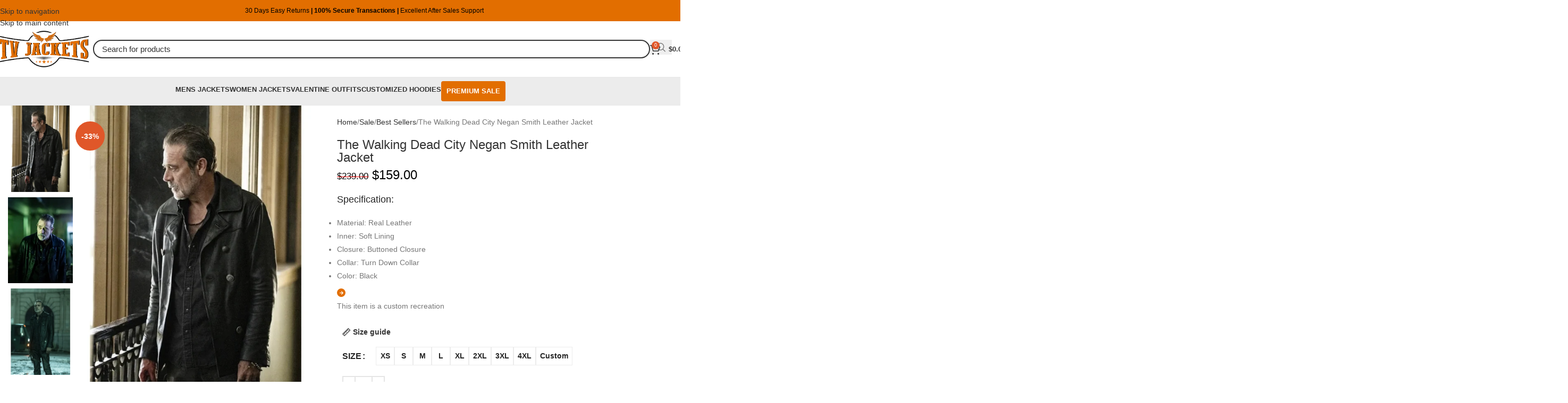

--- FILE ---
content_type: text/html; charset=UTF-8
request_url: https://www.tvjackets.com/product/the-walking-dead-city-negan-smith-leather-jacket/
body_size: 88563
content:
<!DOCTYPE html><html lang="en-US" prefix="og: https://ogp.me/ns#"><head><script data-no-optimize="1">var litespeed_docref=sessionStorage.getItem("litespeed_docref");litespeed_docref&&(Object.defineProperty(document,"referrer",{get:function(){return litespeed_docref}}),sessionStorage.removeItem("litespeed_docref"));</script> <meta name="p:domain_verify" content="c814a938e2bf793c90efc4051ab7d8b0"/><meta charset="UTF-8"><link rel="profile" href="https://gmpg.org/xfn/11"><link rel="pingback" href="https://www.tvjackets.com/xmlrpc.php"> <script id="google_gtagjs-js-consent-mode-data-layer" type="litespeed/javascript">window.dataLayer=window.dataLayer||[];function gtag(){dataLayer.push(arguments)}
gtag('consent','default',{"ad_personalization":"denied","ad_storage":"denied","ad_user_data":"denied","analytics_storage":"denied","functionality_storage":"denied","security_storage":"denied","personalization_storage":"denied","region":["AT","BE","BG","CH","CY","CZ","DE","DK","EE","ES","FI","FR","GB","GR","HR","HU","IE","IS","IT","LI","LT","LU","LV","MT","NL","NO","PL","PT","RO","SE","SI","SK"],"wait_for_update":500});window._googlesitekitConsentCategoryMap={"statistics":["analytics_storage"],"marketing":["ad_storage","ad_user_data","ad_personalization"],"functional":["functionality_storage","security_storage"],"preferences":["personalization_storage"]};window._googlesitekitConsents={"ad_personalization":"denied","ad_storage":"denied","ad_user_data":"denied","analytics_storage":"denied","functionality_storage":"denied","security_storage":"denied","personalization_storage":"denied","region":["AT","BE","BG","CH","CY","CZ","DE","DK","EE","ES","FI","FR","GB","GR","HR","HU","IE","IS","IT","LI","LT","LU","LV","MT","NL","NO","PL","PT","RO","SE","SI","SK"],"wait_for_update":500}</script> <title>The Walking Dead City Negan Smith Leather Jacket - Oder Now</title><meta name="description" content="Step into Negan’s world with The Walking Dead City Negan Smith Leather Jacket — screen-accurate, stylish, and perfect for fans."/><meta name="robots" content="follow, index, max-snippet:-1, max-video-preview:-1, max-image-preview:large"/><link rel="canonical" href="https://www.tvjackets.com/product/the-walking-dead-city-negan-smith-leather-jacket/" /><meta property="og:locale" content="en_US" /><meta property="og:type" content="product" /><meta property="og:title" content="The Walking Dead City Negan Smith Leather Jacket - Oder Now" /><meta property="og:description" content="Step into Negan’s world with The Walking Dead City Negan Smith Leather Jacket — screen-accurate, stylish, and perfect for fans." /><meta property="og:url" content="https://www.tvjackets.com/product/the-walking-dead-city-negan-smith-leather-jacket/" /><meta property="og:updated_time" content="2026-01-18T14:39:25+05:00" /><meta property="og:image" content="https://www.tvjackets.com/wp-content/uploads/2023/04/YIxmxj0SlqH8F68m5kusT-transformed.webp" /><meta property="og:image:secure_url" content="https://www.tvjackets.com/wp-content/uploads/2023/04/YIxmxj0SlqH8F68m5kusT-transformed.webp" /><meta property="og:image:width" content="600" /><meta property="og:image:height" content="800" /><meta property="og:image:alt" content="The Walking Dead City Negan Smith Leather Jacket" /><meta property="og:image:type" content="image/webp" /><meta property="product:availability" content="instock" /><meta property="product:retailer_item_id" content="TV-M-1021" /><meta name="twitter:card" content="summary_large_image" /><meta name="twitter:title" content="The Walking Dead City Negan Smith Leather Jacket - Oder Now" /><meta name="twitter:description" content="Step into Negan’s world with The Walking Dead City Negan Smith Leather Jacket — screen-accurate, stylish, and perfect for fans." /><meta name="twitter:image" content="https://www.tvjackets.com/wp-content/uploads/2023/04/YIxmxj0SlqH8F68m5kusT-transformed.webp" /><meta name="twitter:label1" content="Price" /><meta name="twitter:data1" content="&#036;159.00 - &#036;179.00" /><meta name="twitter:label2" content="Availability" /><meta name="twitter:data2" content="In stock" /> <script type="application/ld+json" class="rank-math-schema-pro">{"@context":"https://schema.org","@graph":[{"@type":"Place","@id":"https://www.tvjackets.com/#place","address":{"@type":"PostalAddress","streetAddress":"766 Foster Ave, Bensenville IL","postalCode":"60106","addressCountry":"United States"}},{"@type":["ClothingStore","Organization"],"@id":"https://www.tvjackets.com/#organization","name":"TV JACKETS","url":"https://www.tvjackets.com","email":"info@tvjackets.com","address":{"@type":"PostalAddress","streetAddress":"766 Foster Ave, Bensenville IL","postalCode":"60106","addressCountry":"United States"},"logo":{"@type":"ImageObject","@id":"https://www.tvjackets.com/#logo","url":"https://tvjackets.com/wp-content/uploads/2022/12/TV-jacket-logo-02.png","contentUrl":"https://tvjackets.com/wp-content/uploads/2022/12/TV-jacket-logo-02.png","inLanguage":"en-US"},"priceRange":"50$ - 500$","description":"At TVJackets, not only do we showcase a diverse collection inspired by your favorite shows, but we also specialize in creating custom jackets. TV Jackets is the perfect platform where your love for leather jackets meets the world of television-inspired fashion, bringing your wardrobe to life with unmatched exceptional craftsmanship.","location":{"@id":"https://www.tvjackets.com/#place"},"image":{"@id":"https://www.tvjackets.com/#logo"},"telephone":"+187-226-49320"},{"@type":"WebSite","@id":"https://www.tvjackets.com/#website","url":"https://www.tvjackets.com","publisher":{"@id":"https://www.tvjackets.com/#organization"},"inLanguage":"en-US"},{"@type":"ImageObject","@id":"https://www.tvjackets.com/wp-content/uploads/2023/04/YIxmxj0SlqH8F68m5kusT-transformed.webp","url":"https://www.tvjackets.com/wp-content/uploads/2023/04/YIxmxj0SlqH8F68m5kusT-transformed.webp","width":"600","height":"800","caption":"The Walking Dead City Negan Smith Leather Jacket","inLanguage":"en-US"},{"@type":"BreadcrumbList","@id":"https://www.tvjackets.com/product/the-walking-dead-city-negan-smith-leather-jacket/#breadcrumb","itemListElement":[{"@type":"ListItem","position":"1","item":{"@id":"https://www.tvjackets.com/product/the-walking-dead-city-negan-smith-leather-jacket/","name":"The Walking Dead City Negan Smith Leather Jacket"}}]},{"@type":"WebPage","@id":"https://www.tvjackets.com/product/the-walking-dead-city-negan-smith-leather-jacket/#webpage","url":"https://www.tvjackets.com/product/the-walking-dead-city-negan-smith-leather-jacket/","name":"The Walking Dead City Negan Smith Leather Jacket - Oder Now","datePublished":"2023-04-14T08:12:15+05:00","dateModified":"2026-01-18T14:39:25+05:00","isPartOf":{"@id":"https://www.tvjackets.com/#website"},"primaryImageOfPage":{"@id":"https://www.tvjackets.com/wp-content/uploads/2023/04/YIxmxj0SlqH8F68m5kusT-transformed.webp"},"inLanguage":"en-US","breadcrumb":{"@id":"https://www.tvjackets.com/product/the-walking-dead-city-negan-smith-leather-jacket/#breadcrumb"}},{"@type":"ProductGroup","name":"The Walking Dead City Negan Smith Leather Jacket - Oder Now","description":"Step into Negan\u2019s world with The Walking Dead City Negan Smith Leather Jacket \u2014 screen-accurate, stylish, and perfect for fans.","sku":"TV-M-1021","category":"TV Series Jackets","mainEntityOfPage":{"@id":"https://www.tvjackets.com/product/the-walking-dead-city-negan-smith-leather-jacket/#webpage"},"image":{"@id":"https://www.tvjackets.com/wp-content/uploads/2023/04/YIxmxj0SlqH8F68m5kusT-transformed.webp"},"url":"https://www.tvjackets.com/product/the-walking-dead-city-negan-smith-leather-jacket/","productGroupID":"TV-M-1021","variesBy":["https://schema.org/size"],"hasVariant":[{"@type":"Product","sku":"TV-M-1021","name":"The Walking Dead City Negan Smith Leather Jacket","description":"Specification: Material: Real Leather Inner: Soft Lining Closure: Buttoned Closure Collar: Turn Down Collar Color: Black","image":"https://www.tvjackets.com/wp-content/uploads/2023/04/YIxmxj0SlqH8F68m5kusT-transformed-150x150.webp","offers":{"@type":"Offer","description":"Specification: Material: Real Leather Inner: Soft Lining Closure: Buttoned Closure Collar: Turn Down Collar Color: Black","price":"159","priceCurrency":"USD","availability":"http://schema.org/InStock","itemCondition":"NewCondition","priceValidUntil":"2027-12-31","url":"https://www.tvjackets.com/product/the-walking-dead-city-negan-smith-leather-jacket/"}},{"@type":"Product","sku":"TV-M-1021","name":"The Walking Dead City Negan Smith Leather Jacket - Custom","description":"Specification: Material: Real Leather Inner: Soft Lining Closure: Buttoned Closure Collar: Turn Down Collar Color: Black","image":"https://www.tvjackets.com/wp-content/uploads/2023/04/YIxmxj0SlqH8F68m5kusT-transformed-150x150.webp","size":"custom","offers":{"@type":"Offer","description":"Specification: Material: Real Leather Inner: Soft Lining Closure: Buttoned Closure Collar: Turn Down Collar Color: Black","price":"179","priceCurrency":"USD","availability":"http://schema.org/InStock","itemCondition":"NewCondition","priceValidUntil":"2027-12-31","url":"https://www.tvjackets.com/product/the-walking-dead-city-negan-smith-leather-jacket/?attribute_pa_size=custom"}}],"@id":"https://www.tvjackets.com/product/the-walking-dead-city-negan-smith-leather-jacket/#richSnippet"}]}</script> <link rel='dns-prefetch' href='//www.googletagmanager.com' /><link rel='dns-prefetch' href='//assets.pinterest.com' /><link rel='dns-prefetch' href='//fonts.googleapis.com' /><link rel="alternate" type="application/rss+xml" title="TV JACKETS &raquo; Feed" href="https://www.tvjackets.com/feed/" /><link rel="alternate" type="application/rss+xml" title="TV JACKETS &raquo; Comments Feed" href="https://www.tvjackets.com/comments/feed/" /><link rel="alternate" type="application/rss+xml" title="TV JACKETS &raquo; The Walking Dead City Negan Smith Leather Jacket Comments Feed" href="https://www.tvjackets.com/product/the-walking-dead-city-negan-smith-leather-jacket/feed/" /><link rel="alternate" title="oEmbed (JSON)" type="application/json+oembed" href="https://www.tvjackets.com/wp-json/oembed/1.0/embed?url=https%3A%2F%2Fwww.tvjackets.com%2Fproduct%2Fthe-walking-dead-city-negan-smith-leather-jacket%2F" /><link rel="alternate" title="oEmbed (XML)" type="text/xml+oembed" href="https://www.tvjackets.com/wp-json/oembed/1.0/embed?url=https%3A%2F%2Fwww.tvjackets.com%2Fproduct%2Fthe-walking-dead-city-negan-smith-leather-jacket%2F&#038;format=xml" /><style id='wp-img-auto-sizes-contain-inline-css' type='text/css'>img:is([sizes=auto i],[sizes^="auto," i]){contain-intrinsic-size:3000px 1500px}
/*# sourceURL=wp-img-auto-sizes-contain-inline-css */</style><link data-optimized="2" rel="stylesheet" href="https://www.tvjackets.com/wp-content/litespeed/css/07da4284a9352f234d8d4a880eaf0b9d.css?ver=2a629" /><style id='global-styles-inline-css' type='text/css'>:root{--wp--preset--aspect-ratio--square: 1;--wp--preset--aspect-ratio--4-3: 4/3;--wp--preset--aspect-ratio--3-4: 3/4;--wp--preset--aspect-ratio--3-2: 3/2;--wp--preset--aspect-ratio--2-3: 2/3;--wp--preset--aspect-ratio--16-9: 16/9;--wp--preset--aspect-ratio--9-16: 9/16;--wp--preset--color--black: #000000;--wp--preset--color--cyan-bluish-gray: #abb8c3;--wp--preset--color--white: #ffffff;--wp--preset--color--pale-pink: #f78da7;--wp--preset--color--vivid-red: #cf2e2e;--wp--preset--color--luminous-vivid-orange: #ff6900;--wp--preset--color--luminous-vivid-amber: #fcb900;--wp--preset--color--light-green-cyan: #7bdcb5;--wp--preset--color--vivid-green-cyan: #00d084;--wp--preset--color--pale-cyan-blue: #8ed1fc;--wp--preset--color--vivid-cyan-blue: #0693e3;--wp--preset--color--vivid-purple: #9b51e0;--wp--preset--gradient--vivid-cyan-blue-to-vivid-purple: linear-gradient(135deg,rgb(6,147,227) 0%,rgb(155,81,224) 100%);--wp--preset--gradient--light-green-cyan-to-vivid-green-cyan: linear-gradient(135deg,rgb(122,220,180) 0%,rgb(0,208,130) 100%);--wp--preset--gradient--luminous-vivid-amber-to-luminous-vivid-orange: linear-gradient(135deg,rgb(252,185,0) 0%,rgb(255,105,0) 100%);--wp--preset--gradient--luminous-vivid-orange-to-vivid-red: linear-gradient(135deg,rgb(255,105,0) 0%,rgb(207,46,46) 100%);--wp--preset--gradient--very-light-gray-to-cyan-bluish-gray: linear-gradient(135deg,rgb(238,238,238) 0%,rgb(169,184,195) 100%);--wp--preset--gradient--cool-to-warm-spectrum: linear-gradient(135deg,rgb(74,234,220) 0%,rgb(151,120,209) 20%,rgb(207,42,186) 40%,rgb(238,44,130) 60%,rgb(251,105,98) 80%,rgb(254,248,76) 100%);--wp--preset--gradient--blush-light-purple: linear-gradient(135deg,rgb(255,206,236) 0%,rgb(152,150,240) 100%);--wp--preset--gradient--blush-bordeaux: linear-gradient(135deg,rgb(254,205,165) 0%,rgb(254,45,45) 50%,rgb(107,0,62) 100%);--wp--preset--gradient--luminous-dusk: linear-gradient(135deg,rgb(255,203,112) 0%,rgb(199,81,192) 50%,rgb(65,88,208) 100%);--wp--preset--gradient--pale-ocean: linear-gradient(135deg,rgb(255,245,203) 0%,rgb(182,227,212) 50%,rgb(51,167,181) 100%);--wp--preset--gradient--electric-grass: linear-gradient(135deg,rgb(202,248,128) 0%,rgb(113,206,126) 100%);--wp--preset--gradient--midnight: linear-gradient(135deg,rgb(2,3,129) 0%,rgb(40,116,252) 100%);--wp--preset--font-size--small: 13px;--wp--preset--font-size--medium: 20px;--wp--preset--font-size--large: 36px;--wp--preset--font-size--x-large: 42px;--wp--preset--spacing--20: 0.44rem;--wp--preset--spacing--30: 0.67rem;--wp--preset--spacing--40: 1rem;--wp--preset--spacing--50: 1.5rem;--wp--preset--spacing--60: 2.25rem;--wp--preset--spacing--70: 3.38rem;--wp--preset--spacing--80: 5.06rem;--wp--preset--shadow--natural: 6px 6px 9px rgba(0, 0, 0, 0.2);--wp--preset--shadow--deep: 12px 12px 50px rgba(0, 0, 0, 0.4);--wp--preset--shadow--sharp: 6px 6px 0px rgba(0, 0, 0, 0.2);--wp--preset--shadow--outlined: 6px 6px 0px -3px rgb(255, 255, 255), 6px 6px rgb(0, 0, 0);--wp--preset--shadow--crisp: 6px 6px 0px rgb(0, 0, 0);}:where(body) { margin: 0; }.wp-site-blocks > .alignleft { float: left; margin-right: 2em; }.wp-site-blocks > .alignright { float: right; margin-left: 2em; }.wp-site-blocks > .aligncenter { justify-content: center; margin-left: auto; margin-right: auto; }:where(.is-layout-flex){gap: 0.5em;}:where(.is-layout-grid){gap: 0.5em;}.is-layout-flow > .alignleft{float: left;margin-inline-start: 0;margin-inline-end: 2em;}.is-layout-flow > .alignright{float: right;margin-inline-start: 2em;margin-inline-end: 0;}.is-layout-flow > .aligncenter{margin-left: auto !important;margin-right: auto !important;}.is-layout-constrained > .alignleft{float: left;margin-inline-start: 0;margin-inline-end: 2em;}.is-layout-constrained > .alignright{float: right;margin-inline-start: 2em;margin-inline-end: 0;}.is-layout-constrained > .aligncenter{margin-left: auto !important;margin-right: auto !important;}.is-layout-constrained > :where(:not(.alignleft):not(.alignright):not(.alignfull)){margin-left: auto !important;margin-right: auto !important;}body .is-layout-flex{display: flex;}.is-layout-flex{flex-wrap: wrap;align-items: center;}.is-layout-flex > :is(*, div){margin: 0;}body .is-layout-grid{display: grid;}.is-layout-grid > :is(*, div){margin: 0;}body{padding-top: 0px;padding-right: 0px;padding-bottom: 0px;padding-left: 0px;}a:where(:not(.wp-element-button)){text-decoration: none;}:root :where(.wp-element-button, .wp-block-button__link){background-color: #32373c;border-width: 0;color: #fff;font-family: inherit;font-size: inherit;font-style: inherit;font-weight: inherit;letter-spacing: inherit;line-height: inherit;padding-top: calc(0.667em + 2px);padding-right: calc(1.333em + 2px);padding-bottom: calc(0.667em + 2px);padding-left: calc(1.333em + 2px);text-decoration: none;text-transform: inherit;}.has-black-color{color: var(--wp--preset--color--black) !important;}.has-cyan-bluish-gray-color{color: var(--wp--preset--color--cyan-bluish-gray) !important;}.has-white-color{color: var(--wp--preset--color--white) !important;}.has-pale-pink-color{color: var(--wp--preset--color--pale-pink) !important;}.has-vivid-red-color{color: var(--wp--preset--color--vivid-red) !important;}.has-luminous-vivid-orange-color{color: var(--wp--preset--color--luminous-vivid-orange) !important;}.has-luminous-vivid-amber-color{color: var(--wp--preset--color--luminous-vivid-amber) !important;}.has-light-green-cyan-color{color: var(--wp--preset--color--light-green-cyan) !important;}.has-vivid-green-cyan-color{color: var(--wp--preset--color--vivid-green-cyan) !important;}.has-pale-cyan-blue-color{color: var(--wp--preset--color--pale-cyan-blue) !important;}.has-vivid-cyan-blue-color{color: var(--wp--preset--color--vivid-cyan-blue) !important;}.has-vivid-purple-color{color: var(--wp--preset--color--vivid-purple) !important;}.has-black-background-color{background-color: var(--wp--preset--color--black) !important;}.has-cyan-bluish-gray-background-color{background-color: var(--wp--preset--color--cyan-bluish-gray) !important;}.has-white-background-color{background-color: var(--wp--preset--color--white) !important;}.has-pale-pink-background-color{background-color: var(--wp--preset--color--pale-pink) !important;}.has-vivid-red-background-color{background-color: var(--wp--preset--color--vivid-red) !important;}.has-luminous-vivid-orange-background-color{background-color: var(--wp--preset--color--luminous-vivid-orange) !important;}.has-luminous-vivid-amber-background-color{background-color: var(--wp--preset--color--luminous-vivid-amber) !important;}.has-light-green-cyan-background-color{background-color: var(--wp--preset--color--light-green-cyan) !important;}.has-vivid-green-cyan-background-color{background-color: var(--wp--preset--color--vivid-green-cyan) !important;}.has-pale-cyan-blue-background-color{background-color: var(--wp--preset--color--pale-cyan-blue) !important;}.has-vivid-cyan-blue-background-color{background-color: var(--wp--preset--color--vivid-cyan-blue) !important;}.has-vivid-purple-background-color{background-color: var(--wp--preset--color--vivid-purple) !important;}.has-black-border-color{border-color: var(--wp--preset--color--black) !important;}.has-cyan-bluish-gray-border-color{border-color: var(--wp--preset--color--cyan-bluish-gray) !important;}.has-white-border-color{border-color: var(--wp--preset--color--white) !important;}.has-pale-pink-border-color{border-color: var(--wp--preset--color--pale-pink) !important;}.has-vivid-red-border-color{border-color: var(--wp--preset--color--vivid-red) !important;}.has-luminous-vivid-orange-border-color{border-color: var(--wp--preset--color--luminous-vivid-orange) !important;}.has-luminous-vivid-amber-border-color{border-color: var(--wp--preset--color--luminous-vivid-amber) !important;}.has-light-green-cyan-border-color{border-color: var(--wp--preset--color--light-green-cyan) !important;}.has-vivid-green-cyan-border-color{border-color: var(--wp--preset--color--vivid-green-cyan) !important;}.has-pale-cyan-blue-border-color{border-color: var(--wp--preset--color--pale-cyan-blue) !important;}.has-vivid-cyan-blue-border-color{border-color: var(--wp--preset--color--vivid-cyan-blue) !important;}.has-vivid-purple-border-color{border-color: var(--wp--preset--color--vivid-purple) !important;}.has-vivid-cyan-blue-to-vivid-purple-gradient-background{background: var(--wp--preset--gradient--vivid-cyan-blue-to-vivid-purple) !important;}.has-light-green-cyan-to-vivid-green-cyan-gradient-background{background: var(--wp--preset--gradient--light-green-cyan-to-vivid-green-cyan) !important;}.has-luminous-vivid-amber-to-luminous-vivid-orange-gradient-background{background: var(--wp--preset--gradient--luminous-vivid-amber-to-luminous-vivid-orange) !important;}.has-luminous-vivid-orange-to-vivid-red-gradient-background{background: var(--wp--preset--gradient--luminous-vivid-orange-to-vivid-red) !important;}.has-very-light-gray-to-cyan-bluish-gray-gradient-background{background: var(--wp--preset--gradient--very-light-gray-to-cyan-bluish-gray) !important;}.has-cool-to-warm-spectrum-gradient-background{background: var(--wp--preset--gradient--cool-to-warm-spectrum) !important;}.has-blush-light-purple-gradient-background{background: var(--wp--preset--gradient--blush-light-purple) !important;}.has-blush-bordeaux-gradient-background{background: var(--wp--preset--gradient--blush-bordeaux) !important;}.has-luminous-dusk-gradient-background{background: var(--wp--preset--gradient--luminous-dusk) !important;}.has-pale-ocean-gradient-background{background: var(--wp--preset--gradient--pale-ocean) !important;}.has-electric-grass-gradient-background{background: var(--wp--preset--gradient--electric-grass) !important;}.has-midnight-gradient-background{background: var(--wp--preset--gradient--midnight) !important;}.has-small-font-size{font-size: var(--wp--preset--font-size--small) !important;}.has-medium-font-size{font-size: var(--wp--preset--font-size--medium) !important;}.has-large-font-size{font-size: var(--wp--preset--font-size--large) !important;}.has-x-large-font-size{font-size: var(--wp--preset--font-size--x-large) !important;}
:where(.wp-block-post-template.is-layout-flex){gap: 1.25em;}:where(.wp-block-post-template.is-layout-grid){gap: 1.25em;}
:where(.wp-block-term-template.is-layout-flex){gap: 1.25em;}:where(.wp-block-term-template.is-layout-grid){gap: 1.25em;}
:where(.wp-block-columns.is-layout-flex){gap: 2em;}:where(.wp-block-columns.is-layout-grid){gap: 2em;}
:root :where(.wp-block-pullquote){font-size: 1.5em;line-height: 1.6;}
/*# sourceURL=global-styles-inline-css */</style><style id='woocommerce-inline-inline-css' type='text/css'>.woocommerce form .form-row .required { visibility: visible; }
/*# sourceURL=woocommerce-inline-inline-css */</style><style id='wpcot-frontend-inline-css' type='text/css'>.wpcot-tips .wpcot-tip .wpcot-tip-values .wpcot-tip-value:hover > span, .wpcot-tips .wpcot-tip .wpcot-tip-values .wpcot-tip-value.active > span, .wpcot-tips .wpcot-tip .wpcot-tip-values .wpcot-tip-value-custom:hover > span, .wpcot-tips .wpcot-tip .wpcot-tip-values .wpcot-tip-value-custom.active > span, .wpcot-tips .wpcot-tip .wpcot-tip-custom .wpcot-tip-custom-form input[type=button]:hover {background-color: #e26e00;} .wpcot-tips .wpcot-tip .wpcot-tip-values .wpcot-tip-value:hover, .wpcot-tips .wpcot-tip .wpcot-tip-values .wpcot-tip-value.active, .wpcot-tips .wpcot-tip .wpcot-tip-values .wpcot-tip-value-custom:hover, .wpcot-tips .wpcot-tip .wpcot-tip-values .wpcot-tip-value-custom.active {border-color: #e26e00;}
/*# sourceURL=wpcot-frontend-inline-css */</style><link rel='stylesheet' id='wprevpro_w3-css' href='https://www.tvjackets.com/wp-content/plugins/wp-review-slider-pro/public/css/wprevpro_w3.css?ver=12.0.0' type='text/css' media='all' /><link rel='stylesheet' id='elementor-icons-shared-0-css' href='https://www.tvjackets.com/wp-content/plugins/elementor/assets/lib/font-awesome/css/fontawesome.min.css?ver=5.15.3' type='text/css' media='all' /><link rel='stylesheet' id='elementor-icons-fa-solid-css' href='https://www.tvjackets.com/wp-content/plugins/elementor/assets/lib/font-awesome/css/solid.min.css?ver=5.15.3' type='text/css' media='all' /><link rel='stylesheet' id='elementor-icons-fa-brands-css' href='https://www.tvjackets.com/wp-content/plugins/elementor/assets/lib/font-awesome/css/brands.min.css?ver=5.15.3' type='text/css' media='all' /><link rel='stylesheet' id='elementor-icons-fa-regular-css' href='https://www.tvjackets.com/wp-content/plugins/elementor/assets/lib/font-awesome/css/regular.min.css?ver=5.15.3' type='text/css' media='all' /> <script id="woocommerce-google-analytics-integration-gtag-js-after" type="litespeed/javascript">window.dataLayer=window.dataLayer||[];function gtag(){dataLayer.push(arguments)}
for(const mode of[{"analytics_storage":"denied","ad_storage":"denied","ad_user_data":"denied","ad_personalization":"denied","region":["AT","BE","BG","HR","CY","CZ","DK","EE","FI","FR","DE","GR","HU","IS","IE","IT","LV","LI","LT","LU","MT","NL","NO","PL","PT","RO","SK","SI","ES","SE","GB","CH"]}]||[]){gtag("consent","default",{"wait_for_update":500,...mode})}
gtag("js",new Date());gtag("set","developer_id.dOGY3NW",!0);gtag("config","G-K5G0GG5DT3",{"track_404":!0,"allow_google_signals":!0,"logged_in":!1,"linker":{"domains":[],"allow_incoming":!1},"custom_map":{"dimension1":"logged_in"}})</script> <script id="wc-add-to-cart-js-extra" type="litespeed/javascript">var wc_add_to_cart_params={"ajax_url":"/wp-admin/admin-ajax.php","wc_ajax_url":"/?wc-ajax=%%endpoint%%","i18n_view_cart":"View cart","cart_url":"https://www.tvjackets.com/cart/","is_cart":"","cart_redirect_after_add":"no"}</script> <script id="wc-single-product-js-extra" type="litespeed/javascript">var wc_single_product_params={"i18n_required_rating_text":"Please select a rating","i18n_rating_options":["1 of 5 stars","2 of 5 stars","3 of 5 stars","4 of 5 stars","5 of 5 stars"],"i18n_product_gallery_trigger_text":"View full-screen image gallery","review_rating_required":"yes","flexslider":{"rtl":!1,"animation":"slide","smoothHeight":!0,"directionNav":!1,"controlNav":"thumbnails","slideshow":!1,"animationSpeed":500,"animationLoop":!1,"allowOneSlide":!1},"zoom_enabled":"","zoom_options":[],"photoswipe_enabled":"","photoswipe_options":{"shareEl":!1,"closeOnScroll":!1,"history":!1,"hideAnimationDuration":0,"showAnimationDuration":0},"flexslider_enabled":""}</script> <script id="woocommerce-js-extra" type="litespeed/javascript">var woocommerce_params={"ajax_url":"/wp-admin/admin-ajax.php","wc_ajax_url":"/?wc-ajax=%%endpoint%%","i18n_password_show":"Show password","i18n_password_hide":"Hide password"}</script> <script id="WCPAY_ASSETS-js-extra" type="litespeed/javascript">var wcpayAssets={"url":"https://www.tvjackets.com/wp-content/plugins/woocommerce-payments/dist/"}</script> <script id="wpm-js-extra" type="litespeed/javascript">var wpm={"ajax_url":"https://www.tvjackets.com/wp-admin/admin-ajax.php","root":"https://www.tvjackets.com/wp-json/","nonce_wp_rest":"2f2c239345","nonce_ajax":"e9340db5a9"}</script> <script id="wp-review-slider-pro_plublic-min-js-extra" type="litespeed/javascript">var wprevpublicjs_script_vars={"wpfb_nonce":"d7cb4140fa","wpfb_ajaxurl":"https://www.tvjackets.com/wp-admin/admin-ajax.php","wprevpluginsurl":"https://www.tvjackets.com/wp-content/plugins/wp-review-slider-pro","page_id":"21337"}</script> <link rel="https://api.w.org/" href="https://www.tvjackets.com/wp-json/" /><link rel="alternate" title="JSON" type="application/json" href="https://www.tvjackets.com/wp-json/wp/v2/product/21337" /><link rel="EditURI" type="application/rsd+xml" title="RSD" href="https://www.tvjackets.com/xmlrpc.php?rsd" /><link rel='shortlink' href='https://www.tvjackets.com/?p=21337' /><meta name="generator" content="Site Kit by Google 1.170.0" /> <script type="litespeed/javascript">(function(c,l,a,r,i,t,y){c[a]=c[a]||function(){(c[a].q=c[a].q||[]).push(arguments)};t=l.createElement(r);t.async=1;t.src="https://www.clarity.ms/tag/"+i+"?ref=wordpress";y=l.getElementsByTagName(r)[0];y.parentNode.insertBefore(t,y)})(window,document,"clarity","script","trl1s0b8le")</script> <meta name="p:domain_verify" content="c814a938e2bf793c90efc4051ab7d8b0"/><meta property="og:url" content="https://www.tvjackets.com/product/the-walking-dead-city-negan-smith-leather-jacket/" /><meta property="og:site_name" content="TV JACKETS" /><meta property="og:type" content="og:product" /><meta property="og:title" content="The Walking Dead City Negan Smith Leather Jacket" /><meta property="og:image" content="https://www.tvjackets.com/wp-content/uploads/2023/04/YIxmxj0SlqH8F68m5kusT-transformed.webp" /><meta property="product:price:currency" content="USD" /><meta property="product:price:amount" content="159" /><meta property="og:price:standard_amount" content="" /><meta property="og:description" content="Specification:Material: Real Leather
Inner: Soft Lining
Closure: Buttoned Closure
Collar: Turn Down Collar
Color: Black" /><meta property="og:availability" content="instock" /><style>.dgwt-wcas-ico-magnifier,.dgwt-wcas-ico-magnifier-handler{max-width:20px}.dgwt-wcas-search-wrapp{max-width:700px}</style><meta name="viewport" content="width=device-width, initial-scale=1">
<noscript><style>.woocommerce-product-gallery{ opacity: 1 !important; }</style></noscript><meta name="google-site-verification" content="JoJMYnPTReYDgUgbN0rIXmD6mUErJ2udU1eBtM5rm6Y"><meta name="generator" content="Elementor 3.34.1; features: additional_custom_breakpoints; settings: css_print_method-external, google_font-enabled, font_display-swap"> <script type="litespeed/javascript">window.wpmDataLayer=window.wpmDataLayer||{};window.wpmDataLayer=Object.assign(window.wpmDataLayer,{"cart":{},"cart_item_keys":{},"version":{"number":"1.54.1","pro":!1,"eligible_for_updates":!1,"distro":"fms","beta":!1,"show":!0},"pixels":{"google":{"linker":{"settings":null},"user_id":!1,"ads":{"conversion_ids":{"AW-16882633781":"wvg9COWYlaAaELWYovI-"},"dynamic_remarketing":{"status":!0,"id_type":"post_id","send_events_with_parent_ids":!0},"google_business_vertical":"retail","phone_conversion_number":"","phone_conversion_label":""},"tag_id":"AW-16882633781","tag_id_suppressed":[],"tag_gateway":{"measurement_path":""},"tcf_support":!1,"consent_mode":{"is_active":!0,"wait_for_update":500,"ads_data_redaction":!1,"url_passthrough":!0}}},"shop":{"list_name":"Product | The Walking Dead City Negan Smith Leather Jacket","list_id":"product_the-walking-dead-city-negan-smith-leather-jacket","page_type":"product","product_type":"variable","currency":"USD","selectors":{"addToCart":[],"beginCheckout":[]},"order_duplication_prevention":!0,"view_item_list_trigger":{"test_mode":!1,"background_color":"green","opacity":0.5,"repeat":!0,"timeout":1000,"threshold":0.8},"variations_output":!0,"session_active":!1},"page":{"id":21337,"title":"The Walking Dead City Negan Smith Leather Jacket","type":"product","categories":[],"parent":{"id":0,"title":"The Walking Dead City Negan Smith Leather Jacket","type":"product","categories":[]}},"general":{"user_logged_in":!1,"scroll_tracking_thresholds":[],"page_id":21337,"exclude_domains":[],"server_2_server":{"active":!1,"user_agent_exclude_patterns":[],"ip_exclude_list":[],"pageview_event_s2s":{"is_active":!1,"pixels":[]}},"consent_management":{"explicit_consent":!1},"lazy_load_pmw":!1,"chunk_base_path":"https://www.tvjackets.com/wp-content/plugins/woocommerce-google-adwords-conversion-tracking-tag/js/public/free/","modules":{"load_deprecated_functions":!0}}})</script> <meta name="pm-dataLayer-meta" content="21337" class="wpmProductId"
data-id="21337"> <script type="litespeed/javascript">(window.wpmDataLayer=window.wpmDataLayer||{}).products=window.wpmDataLayer.products||{};window.wpmDataLayer.products[21337]={"id":"21337","sku":"TV-M-1021","price":159,"brand":"","quantity":1,"dyn_r_ids":{"post_id":"21337","sku":"TV-M-1021","gpf":"woocommerce_gpf_21337","gla":"gla_21337"},"is_variable":!0,"type":"variable","name":"The Walking Dead City Negan Smith Leather Jacket","category":["TV Series Jackets","Best Sellers","Celebrity Inspired","Men","Sale","The Walking Dead Series Outfits"],"is_variation":!1}</script> <meta name="pm-dataLayer-meta" content="21338" class="wpmProductId"
data-id="21338"> <script type="litespeed/javascript">(window.wpmDataLayer=window.wpmDataLayer||{}).products=window.wpmDataLayer.products||{};window.wpmDataLayer.products[21338]={"id":"21338","sku":"TV-M-1021","price":159,"brand":"","quantity":1,"dyn_r_ids":{"post_id":"21338","sku":"TV-M-1021","gpf":"woocommerce_gpf_21338","gla":"gla_21338"},"is_variable":!1,"type":"variation","name":"The Walking Dead City Negan Smith Leather Jacket","parent_id_dyn_r_ids":{"post_id":"21337","sku":"TV-M-1021","gpf":"woocommerce_gpf_21337","gla":"gla_21337"},"parent_id":21337,"category":["TV Series Jackets","Best Sellers","Celebrity Inspired","Men","Sale","The Walking Dead Series Outfits"],"variant":"Size: ","is_variation":!0}</script> <meta name="pm-dataLayer-meta" content="21339" class="wpmProductId"
data-id="21339"> <script type="litespeed/javascript">(window.wpmDataLayer=window.wpmDataLayer||{}).products=window.wpmDataLayer.products||{};window.wpmDataLayer.products[21339]={"id":"21339","sku":"TV-M-1021","price":179,"brand":"","quantity":1,"dyn_r_ids":{"post_id":"21339","sku":"TV-M-1021","gpf":"woocommerce_gpf_21339","gla":"gla_21339"},"is_variable":!1,"type":"variation","name":"The Walking Dead City Negan Smith Leather Jacket","parent_id_dyn_r_ids":{"post_id":"21337","sku":"TV-M-1021","gpf":"woocommerce_gpf_21337","gla":"gla_21337"},"parent_id":21337,"category":["TV Series Jackets","Best Sellers","Celebrity Inspired","Men","Sale","The Walking Dead Series Outfits"],"variant":"Size: custom","is_variation":!0}</script> <style>.e-con.e-parent:nth-of-type(n+4):not(.e-lazyloaded):not(.e-no-lazyload),
				.e-con.e-parent:nth-of-type(n+4):not(.e-lazyloaded):not(.e-no-lazyload) * {
					background-image: none !important;
				}
				@media screen and (max-height: 1024px) {
					.e-con.e-parent:nth-of-type(n+3):not(.e-lazyloaded):not(.e-no-lazyload),
					.e-con.e-parent:nth-of-type(n+3):not(.e-lazyloaded):not(.e-no-lazyload) * {
						background-image: none !important;
					}
				}
				@media screen and (max-height: 640px) {
					.e-con.e-parent:nth-of-type(n+2):not(.e-lazyloaded):not(.e-no-lazyload),
					.e-con.e-parent:nth-of-type(n+2):not(.e-lazyloaded):not(.e-no-lazyload) * {
						background-image: none !important;
					}
				}</style> <script type="litespeed/javascript">(function(w,d,s,l,i){w[l]=w[l]||[];w[l].push({'gtm.start':new Date().getTime(),event:'gtm.js'});var f=d.getElementsByTagName(s)[0],j=d.createElement(s),dl=l!='dataLayer'?'&l='+l:'';j.async=!0;j.src='https://www.googletagmanager.com/gtm.js?id='+i+dl;f.parentNode.insertBefore(j,f)})(window,document,'script','dataLayer','GTM-TVSBSX3M')</script> <link rel="icon" href="https://www.tvjackets.com/wp-content/uploads/2025/04/cropped-tv-logo-32x32.webp" sizes="32x32" /><link rel="icon" href="https://www.tvjackets.com/wp-content/uploads/2025/04/cropped-tv-logo-192x192.webp" sizes="192x192" /><link rel="apple-touch-icon" href="https://www.tvjackets.com/wp-content/uploads/2025/04/cropped-tv-logo-180x180.webp" /><meta name="msapplication-TileImage" content="https://www.tvjackets.com/wp-content/uploads/2025/04/cropped-tv-logo-270x270.webp" /><style type="text/css" id="wp-custom-css">.elementor-section.wd-section-stretch>.elementor-container {
    max-width: 100%;
}
/*-- 
 * .product-template-default p, .product-template-default h4 , .product-template-default ul, .product-template-default h5, .product-template-default a , .product-template-default li,.product-template-default h2{
	color:#333333;
}
.product-template-default h2:first-child, .product_meta{
	display:none !important;
}
.product-template-default h2 {
	font-size:18px;
}
.product-template-default .wd-section-stretch{
	    left: 0px;
    width: 100%;
    position: relative;
    right: 0;
    min-width: 100%;
}
--*/
.product--wrapper span{
	display:none;
}
 /*.star-rating[role="img"], .archive{
    display: none ;
}*/   
 
.wd-product .price {
    display: block;
    margin-bottom: 6px;
}
.menu-item-13069 a {
	    width: 68px;
}
.menu-item-13069 a span {
	   margin:0 auto;
}
/* #menu-main-main li a:hover{
	    color: #ff0d0d !important;
   background-color: transparent !important;
} */
/* .whb-header-bottom-inner .wd-nav[class*=wd-style-]>li:hover>a {
    color: #ff0d0d !important;
   background-color: transparent !important;
} */
.home .star-rating[role="img"] , .archive .star-rating[role="img"],
.single .star-rating[role="img"]
{
	display:none !important;
}
footer .wd-sub-menu li>a {    
    text-align: left;
    display: block;
    border-bottom: 1px solid #cccccc8c;
}

.slickwprev-dots,.slickwprev-arrow,.miscpiclink{
	display:none !important;
}
[class*="wd-swatches"].wd-shape-round .wd-swatch {
    border-radius: 0em !important;
}
.indrevtxt br{
	display:none !important
}

.marquee {

  }
            
.marquee p {
        line-height: 15px;
    font-size: 12px;
    position: relative;
    top: 3px;            
                
	text-align: center;
                -moz-transform: translateX(100%);
                -webkit-transform: translateX(100%);
                transform: translateX(100%);
                -moz-animation: scroll-left 2s linear infinite;
                -webkit-animation: scroll-left 2s linear infinite;
                animation: scroll-left 20s linear infinite;
            }
  
            @-moz-keyframes scroll-left {
                0% {
                    -moz-transform: translateX(100%);
                }
                100% {
                    -moz-transform: translateX(-100%);
                }
            }
            
            @-webkit-keyframes scroll-left {
                0% {
                    -webkit-transform: translateX(100%);
                }
                100% {
                    -webkit-transform: translateX(-100%);
                }
            }
            
            @keyframes scroll-left {
                0% {
                    -moz-transform: translateX(100%);
                    -webkit-transform: translateX(100%);
                    transform: translateX(100%);
                }
                100% {
                    -moz-transform: translateX(-100%);
                    -webkit-transform: translateX(-100%);
                    transform: translateX(-100%);
                }
            }


.home #wprev-slider-1 .wprev_preview_bg1_T8{
	background: transparent;
    border: 0;
}
.odprocess a{
	display:none;
}

.odprocess .box-style-shadow {    
    height: 231px;
}

.odprocess .wd-info-box .info-box-content {
    flex: initial;
}
.odprocess  .wd-info-box {
   
    justify-content: center;
}
.miscpicdiv.mpdiv_t8.wprev_preview_tcolor1_T8{
	display:none;
}
.homeform{
	display: flex;
}
.hundred{
	width:100% ;padding-right: 18px;
}
.fifty{
    width: 50%; padding-right: 18px;
}
.hundred br, .fifty br {
	display:none;
}
.home .woocommerce-product-details__short-description{
	display:none;
}
.single-post .wp-block-image , .single-post .wp-block-button{
	text-align:center !important;
}
.wd-entry-meta{
	display:none;
}
.whb-header-bottom-inner .wd-nav[class*=wd-style-]>li:is( .current-menu-item,.wd-active,.active)>a {   
    color: rgb(250 13 13) ;
}
/* .menu-item-13069 a{
	    color: #fff !important;
    background-color: rgb(255 13 13) !important;
    margin-left: 10px;
} */

.page-id-13 .wd-header-text{
	margin-left:0px !important
}
.footer-img {
	width: 60px;
}
.home .whb-header {
   margin-bottom: 0px;
}
.wd-btn-show-cat{
	display:none !important ;
}
.wd-entities-title{
	height:auto
}
.related-and-upsells .woocommerce-product-details__short-description{
	display:none;
}
.checkout_coupon input{
	margin-bottom:9px !important
}
.product-grid-item .product-wrapper {
   
    border: 1px solid #cccccc4f;
}
footer .elementor-widget-divider{
	    margin-bottom: 0px !important;
}
.single-product h2 {
	font-size:20px !important
}
.single-product h3 {
	font-size:18px !important
}
.archive .wd-swatches-grid , .home .wd-swatches-grid, .hide-custom .wd-swatches-grid, .hide-custom .woocommerce-product-details__short-description  {
	display:none !important; 
}
.single-product h2:first-child{
	display:none;
}
.shop_attributes  {
	display:none !important;
}
.ppc-button-wrapper{
	margin-bottom:15px
}
.price del {
  color:black; 
 }
del span bdi {
    color: black ;
}
.wd-nav-product-cat , .wd-back-btn{
	display:none;
}
.woocommerce-variation-price , .wd-product-cats{
	display:none;
}
#review_form .submit {
	    color: var(--btn-shop-color) !important;
    box-shadow: var(--btn-shop-box-shadow) !important;
       background-color: rgb(224 87 41) !important;
}
#review_form .submit:hover {
    background-color: #e05729ba !important;
}
.main-footer {
	    background-color: #f7f7f7;

}
.product_title {
    font-size: 24px !important;
    line-height: 24px !important;
    --page-title-display: block;
}
footer a ,footer p , footer h6, footer li {
	
}
.woocommerce-review__published-date{
	
	display:none
}

/*.wd-star-rating{
	display:none
}*/
.ehi-star-rating ~ span {
	display:none
}

/* .whb-header-bottom-inner .wd-nav[class*=wd-style-]>li:hover>a {
    color: #fff !important;
	background-color:rgb(255 13 13) !important;
} */
.whb-header-bottom-inner .wd-nav[class*=wd-style-]>li:hover>a span:after{
	display:none;
}
.whb-header-bottom-inner .wd-nav[class*=wd-style-]>li:is( .current-menu-item,.wd-active,.active)>a {
    color: rgb(208 2 27);
}
.whb-header-bottom-inner .wd-nav[class*=wd-style-]>li:is( .wd-has-children,.menu-item-has-children)>a:after {
    color: var(--nav-chevron-color);
    color: #fff;
}

.archive .woocommerce-product-details__short-description{
	display:none;
}
   .single-product .ppc-button-wrapper{
	display:none;  
}

/* scrollable text */


li.product .star-rating {
	 margin:auto;
}
.star-rating::before{
	opacity:1;
}
li.title {
    height: 40px;
    text-transform: capitalize;
    font-family: 'Poppins';
    font-size: 18px;
	overflow:hidden;
}

.Text {
    height: 250px;
    overflow-y: scroll;
	
}
.owp-floating-bar.show {
    display: none;
}

/* .is-divider .divider clearfix{
	
	  max-width: 480px;
    background-color: rgb(0 0 0 / 2%);
    border-style: dotted;

} */

.trackorder{

	background-color: #b2161c;

}

/*form.checkout_coupon.woocommerce-form-coupon {
    display: block !important;
}
*/
/* .customize{

	background-color: #b2161c;
} */

#menu-item-16768{

background-color: #b2161c;
    padding: 0px 12px;
  text-align: center;

}

/* Scrollbar Color */

::-webkit-scrollbar {
    -webkit-appearance: none;
}
::-webkit-scrollbar {
  width: 10px;
}
 
::-webkit-scrollbar-track {
  
    border:1px solid #ccc;
}
 
::-webkit-scrollbar-thumb {
  background: #C66444; 
    border:1px solid #eee;
    height:100px;
    border-radius:7px;
}
 
::-webkit-scrollbar-thumb:hover {
  background: #000000; 
}

/* product small box 
.product-grid-item .product-wrapper {
    border-radius: var(--wd-brd-radius);
    border: solid;
    border-width: 1px;
    border-color: gray;
}*/
@media screen and (max-width: 1200px) {
	.owl-stage-outer .wd-entities-title{
		height:70px
	}
	.mover-add {
    margin-left: 263px;
}
}

@media screen and (max-width: 1024px) {
	.whb-top-bar{
		display:none;
	}
}
.whb-header .info-box-inner {
	text-align:left
}
.whb-header  .info-box-wrapper p{
	margin-bottom:0px !important;    font-size: 12px;
}
.mover-add{
		margin-left:300px;
}

/*
.wd-header-text, .set-cont-mb-s, .reset-last-child .topbartext{
	margin-left:360px;
}


.wd-info-box .info-box-subtitle:not(.subtitle-style-background), .wd-info-box .info-box-title {
    line-height: 1.3;
    font-size: 12px;
}
*/

.searchform input[type="text"] {
    padding-right: 50px;
    height: 35px;
    font-size: 15px;
}

[class*="wd-header-search-form"] input[type='text'] {
    min-width: 200px;
}

.woocommerce-product-details__short-description li {
	margin-bottom:3px;
}

.wd-hover-icons .wrapp-buttons{
	display:none;
}



.ppcp-dcc-order-button {
      float: right; 
     margin-top: 51px;  
    width: -webkit-fill-available;
    background-color: #da6a01;
    color: #ffffff;
}

.ppcp-dcc-order-button:hover{
	
	 color: #ffffff;
}



 .blink_me {
  animation: blinker 1s linear infinite;
        color: #FF0000;
        
}

@keyframes blinker {
  50% {
    opacity: 0;
     
  }
}

@media only screen and (max-width: 991px) {
	
	
	.homeform{
	display: block;
}
.hundred{
	width:100% ;padding-right:0px;
}
.fifty{
    width:100%; padding-right: 0px;
}
	
.odprocess	.elementor-col-25{
		width:50%
	}
	
.odprocess	.wd-fontsize-m {
    font-size: 14px;
}
	.odprocess	img {
    width:50px
}
	.odprocess .box-style-shadow {
    height: 180px;
}
	.home h4{
		font-size: 20px !important;
	}
.liner-continer:after,  .liner-continer:before {   
    border-bottom-width: 6px !important;   
}
}
.wd-sub-menu li>a {
	color:#333333;
}
#menu-item-33854 .woodmart-nav-link{
	background-color: #e26e00;
	padding: 7px;
	color:white;
}
#menu-item-33854 .woodmart-nav-link:hover{
	background-color: #fff;
	padding: 7px;
	color:#e26e00;
}
/*hide product category*/
.category-grid-item{
	display:none;
}

.cart-totals-inner {
    display: flex;
    flex-direction: column;
}

.wpcot-tips {
    order: 2; 
}

.shop_table {
    order: 1; 
}

.wc-proceed-to-checkout {
	order: 3;
}

.category-grid-item{
	display:none;
}

.wpcot-tips .wpcot-tip .wpcot-tip-name {
	font-family: poppins;
	font-size: 16px;
	color:black;	
	font-weight:500 !important;
}
.imagehover{
	transition:all 0.3 ease-in-out;
}
.imagehover:hover{
	transform:scale(1.03);
}

li#menu-item-36964 span.nav-link-text{
    background-color: #e26e00;
	padding:10px;
	border-radius:4px;
	color:white;
}
li#tab-title-woodmart_custom_tab {
    display: none;
}
li#tab-title-woodmart_additional_tab {
    display: none;
}
.wd-post-meta {
    display: none !important;
}
.wd-meta-date {
    display: none !important;
}
.hide-custom .price {
display:none !important;
}
.paypal-button.paypal-button-number-0.paypal-button-layout-vertical.paypal-button-number-multiple.paypal-button-env-production.paypal-button-color-gold.paypal-button-text-color-black.paypal-logo-color-blue.paypal-button-shape-rect {
    margin-top: 9px;
}
.woocommerce-checkout .elementor-location-footer {
  display: none !important;
}
.tags-list {
    display: none !important;
}
.whb-header-bottom-inner .wd-nav[class*=wd-style-]>li:is( .wd-has-children,.menu-item-has-children)>a:after {
    color: var(--nav-chevron-color);
    color: #000000;
}

//mic ka option

@media (max-width: 768px) {
.voice-search-mic svg {
    margin-top: 06px !important;
	margin-left: 8px; 
    height: 30px !important;
    width: 30px !important;
}
	
.dgwt-wcas-search-form {
    margin: 0;
    padding: 0;
    width: 90%;
		
}	
	
	
}

	



@media (min-width: 768px) {



.voice-search-wrapper {
    position: relative;
}

.voice-search-button {
    position: absolute !important;
    left: 100% !important; /* ya right: -10px */
    top: 2px !important;
    width: 32px !important;
    height: 32px !important;
    margin-left: 5px;
	}
}

.elementor-column-gap-default {
    --wd-el-column-gap: 0px !important;
}

[class*="wd-section-stretch"].wd-negative-gap:where(.elementor-section) {
   padding-inline: 0px !important;
}

/* product-labal sale wala*/
.product-labels.labels-rounded {
    top: 30px !important;
}</style><style></style><style id="wd-style-header_782500-css" data-type="wd-style-header_782500">:root{
	--wd-top-bar-h: 40px;
	--wd-top-bar-sm-h: 38px;
	--wd-top-bar-sticky-h: .00001px;
	--wd-top-bar-brd-w: .00001px;

	--wd-header-general-h: 105px;
	--wd-header-general-sm-h: 66px;
	--wd-header-general-sticky-h: .00001px;
	--wd-header-general-brd-w: 1px;

	--wd-header-bottom-h: 52px;
	--wd-header-bottom-sm-h: .00001px;
	--wd-header-bottom-sticky-h: 52px;
	--wd-header-bottom-brd-w: 1px;

	--wd-header-clone-h: .00001px;

	--wd-header-brd-w: calc(var(--wd-top-bar-brd-w) + var(--wd-header-general-brd-w) + var(--wd-header-bottom-brd-w));
	--wd-header-h: calc(var(--wd-top-bar-h) + var(--wd-header-general-h) + var(--wd-header-bottom-h) + var(--wd-header-brd-w));
	--wd-header-sticky-h: calc(var(--wd-top-bar-sticky-h) + var(--wd-header-general-sticky-h) + var(--wd-header-bottom-sticky-h) + var(--wd-header-clone-h) + var(--wd-header-brd-w));
	--wd-header-sm-h: calc(var(--wd-top-bar-sm-h) + var(--wd-header-general-sm-h) + var(--wd-header-bottom-sm-h) + var(--wd-header-brd-w));
}

.whb-top-bar .wd-dropdown {
	margin-top: -1px;
}

.whb-top-bar .wd-dropdown:after {
	height: 10px;
}




:root:has(.whb-general-header.whb-border-boxed) {
	--wd-header-general-brd-w: .00001px;
}

@media (max-width: 1024px) {
:root:has(.whb-general-header.whb-hidden-mobile) {
	--wd-header-general-brd-w: .00001px;
}
}

:root:has(.whb-header-bottom.whb-border-boxed) {
	--wd-header-bottom-brd-w: .00001px;
}

@media (max-width: 1024px) {
:root:has(.whb-header-bottom.whb-hidden-mobile) {
	--wd-header-bottom-brd-w: .00001px;
}
}

.whb-header-bottom .wd-dropdown {
	margin-top: 5px;
}

.whb-header-bottom .wd-dropdown:after {
	height: 16px;
}

.whb-sticked .whb-header-bottom .wd-dropdown:not(.sub-sub-menu) {
	margin-top: 5px;
}

.whb-sticked .whb-header-bottom .wd-dropdown:not(.sub-sub-menu):after {
	height: 16px;
}


		
.whb-top-bar {
	background-color: rgba(226, 110, 0, 1);
}

.whb-9x1ytaxq7aphtb3npidp {
	--wd-form-brd-radius: 35px;
}
.whb-9x1ytaxq7aphtb3npidp form.searchform {
	--wd-form-height: 41px;
}
.whb-9x1ytaxq7aphtb3npidp.wd-search-form.wd-header-search-form .searchform {
	--wd-form-color: rgba(51, 51, 51, 1);
	--wd-form-placeholder-color: rgba(51, 51, 51, 1);
	--wd-form-brd-color: rgba(51, 51, 51, 1);
}
.whb-general-header {
	border-color: rgba(232, 232, 232, 1);border-bottom-width: 1px;border-bottom-style: solid;
}

.whb-header-bottom {
	background-color: rgba(236, 236, 236, 1);border-color: rgba(232, 232, 232, 1);border-bottom-width: 1px;border-bottom-style: solid;
}</style></head><body class="wp-singular product-template-default single single-product postid-21337 wp-theme-woodmart wp-child-theme-woodmart-child theme-woodmart woocommerce woocommerce-page woocommerce-no-js wrapper-custom  categories-accordion-on sticky-toolbar-on elementor-default elementor-kit-9 vpd-loaded">
<noscript>
<iframe data-lazyloaded="1" src="about:blank" data-litespeed-src="https://www.googletagmanager.com/ns.html?id=GTM-TVSBSX3M" height="0" width="0" style="display:none;visibility:hidden"></iframe>
</noscript>
 <script type="text/javascript" id="wd-flicker-fix">// Flicker fix.</script> <div class="wd-skip-links">
<a href="#menu-categories" class="wd-skip-navigation btn">
Skip to navigation					</a>
<a href="#main-content" class="wd-skip-content btn">
Skip to main content			</a></div><div class="wd-page-wrapper website-wrapper"><header class="whb-header whb-header_782500 whb-sticky-shadow whb-scroll-slide whb-sticky-real"><div class="whb-main-header"><div class="whb-row whb-top-bar whb-not-sticky-row whb-with-bg whb-without-border whb-color-light whb-flex-flex-middle"><div class="container"><div class="whb-flex-row whb-top-bar-inner"><div class="whb-column whb-col-left whb-column5 whb-visible-lg"><div class="whb-space-element whb-qcucii9mnu27yd3gdg3i " style="width:90px;"></div></div><div class="whb-column whb-col-center whb-column6 whb-visible-lg"><div class="wd-header-text reset-last-child whb-d56qnd7pnbma1ayl7ci7"><p style="text-align: center; color: black;">30 Days Easy Returns <strong>| 100% Secure Transactions | </strong>Excellent After Sales Support</p></div></div><div class="whb-column whb-col-right whb-column7 whb-visible-lg whb-empty-column"></div><div class="whb-column whb-col-mobile whb-column_mobile1 whb-hidden-lg"><div
class=" wd-social-icons wd-style-default social-share wd-shape-circle  whb-ifj45ut4usw778fsl6fq color-scheme-light text-center"></div></div></div></div></div><div class="whb-row whb-general-header whb-not-sticky-row whb-without-bg whb-border-fullwidth whb-color-dark whb-flex-flex-middle"><div class="container"><div class="whb-flex-row whb-general-header-inner"><div class="whb-column whb-col-left whb-column8 whb-visible-lg"><div class="site-logo whb-gs8bcnxektjsro21n657 wd-switch-logo">
<a href="https://www.tvjackets.com/" class="wd-logo wd-main-logo" rel="home" aria-label="Site logo">
<img data-lazyloaded="1" src="[data-uri]" width="513" height="211" data-src="https://www.tvjackets.com/wp-content/uploads/2022/12/TV-jacket-logo-03.webp" alt="TV JACKETS" style="max-width: 185px;" />	</a>
<a href="https://www.tvjackets.com/" class="wd-logo wd-sticky-logo" rel="home">
<img data-lazyloaded="1" src="[data-uri]" width="513" height="211" data-src="https://www.tvjackets.com/wp-content/uploads/2022/12/TV-jacket-logo-03.webp" alt="TV JACKETS" style="max-width: 250px;" />		</a></div></div><div class="whb-column whb-col-center whb-column9 whb-visible-lg"><div class="wd-search-form  wd-header-search-form wd-display-form whb-9x1ytaxq7aphtb3npidp"><form role="search" method="get" class="searchform  wd-style-with-bg woodmart-ajax-search" action="https://www.tvjackets.com/"  data-thumbnail="1" data-price="1" data-post_type="product" data-count="20" data-sku="0" data-symbols_count="3" data-include_cat_search="no" autocomplete="off">
<input type="text" class="s" placeholder="Search for products" value="" name="s" aria-label="Search" title="Search for products" required/>
<input type="hidden" name="post_type" value="product"><span tabindex="0" aria-label="Clear search" class="wd-clear-search wd-role-btn wd-hide"></span>
<button type="submit" class="searchsubmit">
<span>
Search		</span>
</button></form><div class="wd-search-results-wrapper"><div class="wd-search-results wd-dropdown-results wd-dropdown wd-scroll"><div class="wd-scroll-content"></div></div></div></div></div><div class="whb-column whb-col-right whb-column10 whb-visible-lg"><div class="wd-header-cart wd-tools-element wd-design-2 cart-widget-opener whb-nedhm962r512y1xz9j06">
<a href="https://www.tvjackets.com/cart/" title="Shopping cart">
<span class="wd-tools-icon">
<span class="wd-cart-number wd-tools-count">0 <span>items</span></span>
</span>
<span class="wd-tools-text">
<span class="wd-cart-subtotal"><span class="woocommerce-Price-amount amount"><bdi><span class="woocommerce-Price-currencySymbol">&#36;</span>0.00</bdi></span></span>
</span></a></div></div><div class="whb-column whb-mobile-left whb-column_mobile2 whb-hidden-lg"><div class="wd-tools-element wd-header-mobile-nav wd-style-text wd-design-1 whb-g1k0m1tib7raxrwkm1t3">
<a href="#" rel="nofollow" aria-label="Open mobile menu">
<span class="wd-tools-icon">
</span><span class="wd-tools-text">Menu</span></a></div></div><div class="whb-column whb-mobile-center whb-column_mobile3 whb-hidden-lg"><div class="site-logo whb-lt7vdqgaccmapftzurvt wd-switch-logo">
<a href="https://www.tvjackets.com/" class="wd-logo wd-main-logo" rel="home" aria-label="Site logo">
<img data-lazyloaded="1" src="[data-uri]" width="513" height="211" data-src="https://www.tvjackets.com/wp-content/uploads/2022/12/TV-jacket-logo-03.webp" alt="TV JACKETS" style="max-width: 190px;" />	</a>
<a href="https://www.tvjackets.com/" class="wd-logo wd-sticky-logo" rel="home">
<img data-lazyloaded="1" src="[data-uri]" width="513" height="211" data-src="https://www.tvjackets.com/wp-content/uploads/2022/12/TV-jacket-logo-03.webp" alt="TV JACKETS" style="max-width: 150px;" />		</a></div></div><div class="whb-column whb-mobile-right whb-column_mobile4 whb-hidden-lg"><div class="wd-header-cart wd-tools-element wd-design-5 cart-widget-opener whb-trk5sfmvib0ch1s1qbtc">
<a href="https://www.tvjackets.com/cart/" title="Shopping cart">
<span class="wd-tools-icon">
<span class="wd-cart-number wd-tools-count">0 <span>items</span></span>
</span>
<span class="wd-tools-text">
<span class="wd-cart-subtotal"><span class="woocommerce-Price-amount amount"><bdi><span class="woocommerce-Price-currencySymbol">&#36;</span>0.00</bdi></span></span>
</span></a></div></div></div></div></div><div class="whb-row whb-header-bottom whb-sticky-row whb-with-bg whb-border-fullwidth whb-color-dark whb-hidden-mobile whb-flex-flex-middle"><div class="container"><div class="whb-flex-row whb-header-bottom-inner"><div class="whb-column whb-col-left whb-column11 whb-visible-lg whb-empty-column"></div><div class="whb-column whb-col-center whb-column12 whb-visible-lg"><nav class="wd-header-nav wd-header-main-nav text-center wd-design-1 whb-1yt6q25z917vvwgqwqoi" role="navigation" aria-label="Main navigation"><ul id="menu-categories" class="menu wd-nav wd-nav-header wd-nav-main wd-style-default wd-gap-s"><li id="menu-item-103411" class="menu-item menu-item-type-custom menu-item-object-custom menu-item-has-children menu-item-103411 item-level-0 menu-simple-dropdown wd-event-hover" ><a href="#" class="woodmart-nav-link"><span class="nav-link-text">Mens Jackets</span></a><div class="color-scheme-dark wd-design-default wd-dropdown-menu wd-dropdown"><div class="container wd-entry-content"><ul class="wd-sub-menu color-scheme-dark"><li id="menu-item-33093" class="menu-item menu-item-type-taxonomy menu-item-object-product_cat menu-item-33093 item-level-1 wd-event-hover" ><a href="https://www.tvjackets.com/category/men/men-leather-jackets/" class="woodmart-nav-link">Mens Leather Jackets</a></li><li id="menu-item-38331" class="menu-item menu-item-type-taxonomy menu-item-object-product_cat menu-item-38331 item-level-1 wd-event-hover" ><a href="https://www.tvjackets.com/category/men/mens-aviator-jackets/" class="woodmart-nav-link">Aviator Jackets</a></li></ul></div></div></li><li id="menu-item-102111" class="menu-item menu-item-type-custom menu-item-object-custom menu-item-has-children menu-item-102111 item-level-0 menu-simple-dropdown wd-event-hover" ><a href="#" class="woodmart-nav-link"><span class="nav-link-text">Women Jackets</span></a><div class="color-scheme-dark wd-design-default wd-dropdown-menu wd-dropdown"><div class="container wd-entry-content"><ul class="wd-sub-menu color-scheme-dark"><li id="menu-item-33117" class="menu-item menu-item-type-taxonomy menu-item-object-product_cat menu-item-33117 item-level-1 wd-event-hover" ><a href="https://www.tvjackets.com/category/women/women-leather-jackets/" class="woodmart-nav-link">Leather Jackets</a></li><li id="menu-item-40551" class="menu-item menu-item-type-taxonomy menu-item-object-product_cat menu-item-40551 item-level-1 wd-event-hover" ><a href="https://www.tvjackets.com/category/womens-suede-jackets/" class="woodmart-nav-link">Suede Jackets</a></li></ul></div></div></li><li id="menu-item-33577" class="menu-item menu-item-type-custom menu-item-object-custom menu-item-33577 item-level-0 menu-simple-dropdown wd-event-hover" ><a href="https://www.tvjackets.com/category/valentine-outfits/" class="woodmart-nav-link"><span class="nav-link-text">Valentine Outfits</span></a></li><li id="menu-item-33383" class="menu-item menu-item-type-custom menu-item-object-custom menu-item-33383 item-level-0 menu-simple-dropdown wd-event-hover" ><a href="https://www.tvjackets.com/category/customized-hoodies/" class="woodmart-nav-link"><span class="nav-link-text">Customized Hoodies</span></a></li><li id="menu-item-36964" class="menu-item menu-item-type-custom menu-item-object-custom menu-item-36964 item-level-0 menu-simple-dropdown wd-event-hover" ><a href="https://www.tvjackets.com/category/sale/" class="woodmart-nav-link"><span class="nav-link-text">Premium Sale</span></a></li></ul></nav></div><div class="whb-column whb-col-right whb-column13 whb-visible-lg whb-empty-column"></div><div class="whb-column whb-col-mobile whb-column_mobile5 whb-hidden-lg whb-empty-column"></div></div></div></div></div></header><div class="wd-page-content main-page-wrapper"><main id="main-content" class="wd-content-layout content-layout-wrapper container wd-builder-on" role="main"><div class="wd-content-area site-content"><div id="product-21337" class="single-product-page entry-content product type-product post-21337 status-publish first instock product_cat-tv-web-series-wear product_cat-best-sellers product_cat-celebrity-inspired-outfits product_cat-men product_cat-sale product_cat-the-walking-dead-series-outfits product_tag-twd-outfit has-post-thumbnail sale shipping-taxable purchasable product-type-variable has-default-attributes"><div data-elementor-type="wp-post" data-elementor-id="13729" class="elementor elementor-13729" data-elementor-post-type="woodmart_layout"><section class="wd-negative-gap elementor-section elementor-top-section elementor-element elementor-element-3454d090 elementor-section-boxed elementor-section-height-default elementor-section-height-default" data-id="3454d090" data-element_type="section"><div class="elementor-container elementor-column-gap-default"><div class="elementor-column elementor-col-50 elementor-top-column elementor-element elementor-element-719ddcf4" data-id="719ddcf4" data-element_type="column"><div class="elementor-widget-wrap elementor-element-populated"><div class="elementor-element elementor-element-5101f8 elementor-widget-mobile__width-initial wd-single-gallery elementor-widget-theme-post-content elementor-widget elementor-widget-wd_single_product_gallery" data-id="5101f8" data-element_type="widget" data-widget_type="wd_single_product_gallery.default"><div class="elementor-widget-container"><div class="woocommerce-product-gallery woocommerce-product-gallery--with-images woocommerce-product-gallery--columns-4 images wd-has-thumb thumbs-position-left wd-thumbs-wrap images image-action-zoom"><div class="wd-carousel-container wd-gallery-images"><div class="wd-carousel-inner"><div class="product-labels labels-rounded"><span class="onsale product-label">-33%</span></div><figure class="woocommerce-product-gallery__wrapper wd-carousel wd-grid" style="--wd-col-lg:1;--wd-col-md:1;--wd-col-sm:1;"><div class="wd-carousel-wrap"><div class="wd-carousel-item"><figure data-thumb="https://www.tvjackets.com/wp-content/uploads/2023/04/YIxmxj0SlqH8F68m5kusT-transformed-150x200.webp" data-thumb-alt="The Walking Dead City Negan Smith Leather Jacket" class="woocommerce-product-gallery__image"><a data-elementor-open-lightbox="no" href="https://www.tvjackets.com/wp-content/uploads/2023/04/YIxmxj0SlqH8F68m5kusT-transformed.webp"><img width="565" height="753" src="https://www.tvjackets.com/wp-content/uploads/2023/04/YIxmxj0SlqH8F68m5kusT-transformed-565x753.webp" class="wp-post-image wp-post-image" alt="The Walking Dead City Negan Smith Leather Jacket" title="The Walking Dead City Negan Smith Leather Jacket" data-caption="The Walking Dead City Negan Smith Leather Jacket
" data-src="https://www.tvjackets.com/wp-content/uploads/2023/04/YIxmxj0SlqH8F68m5kusT-transformed.webp" data-large_image="https://www.tvjackets.com/wp-content/uploads/2023/04/YIxmxj0SlqH8F68m5kusT-transformed.webp" data-large_image_width="600" data-large_image_height="800" decoding="async" fetchpriority="high" srcset="https://www.tvjackets.com/wp-content/uploads/2023/04/YIxmxj0SlqH8F68m5kusT-transformed-565x753.webp 565w, https://www.tvjackets.com/wp-content/uploads/2023/04/YIxmxj0SlqH8F68m5kusT-transformed-280x373.webp 280w, https://www.tvjackets.com/wp-content/uploads/2023/04/YIxmxj0SlqH8F68m5kusT-transformed-150x200.webp 150w, https://www.tvjackets.com/wp-content/uploads/2023/04/YIxmxj0SlqH8F68m5kusT-transformed-225x300.webp 225w, https://www.tvjackets.com/wp-content/uploads/2023/04/YIxmxj0SlqH8F68m5kusT-transformed-560x747.webp 560w, https://www.tvjackets.com/wp-content/uploads/2023/04/YIxmxj0SlqH8F68m5kusT-transformed.webp 600w" sizes="(max-width: 565px) 100vw, 565px" /></a></figure></div><div class="wd-carousel-item"><figure data-thumb="https://www.tvjackets.com/wp-content/uploads/2023/04/XH2dJ3ev6-5LZFBW0J1HS-transformed-150x200.webp" data-thumb-alt="The Walking Dead City Negan Smith Leather Jacket" class="woocommerce-product-gallery__image">
<a data-elementor-open-lightbox="no" href="https://www.tvjackets.com/wp-content/uploads/2023/04/XH2dJ3ev6-5LZFBW0J1HS-transformed.webp">
<img width="565" height="753" src="https://www.tvjackets.com/wp-content/uploads/2023/04/XH2dJ3ev6-5LZFBW0J1HS-transformed-565x753.webp" class="" alt="The Walking Dead City Negan Smith Leather Jacket" title="The Walking Dead City Negan Smith Leather Jacket" data-caption="The Walking Dead City Negan Smith Leather Jacket
" data-src="https://www.tvjackets.com/wp-content/uploads/2023/04/XH2dJ3ev6-5LZFBW0J1HS-transformed.webp" data-large_image="https://www.tvjackets.com/wp-content/uploads/2023/04/XH2dJ3ev6-5LZFBW0J1HS-transformed.webp" data-large_image_width="600" data-large_image_height="800" decoding="async" srcset="https://www.tvjackets.com/wp-content/uploads/2023/04/XH2dJ3ev6-5LZFBW0J1HS-transformed-565x753.webp 565w, https://www.tvjackets.com/wp-content/uploads/2023/04/XH2dJ3ev6-5LZFBW0J1HS-transformed-280x373.webp 280w, https://www.tvjackets.com/wp-content/uploads/2023/04/XH2dJ3ev6-5LZFBW0J1HS-transformed-150x200.webp 150w, https://www.tvjackets.com/wp-content/uploads/2023/04/XH2dJ3ev6-5LZFBW0J1HS-transformed-225x300.webp 225w, https://www.tvjackets.com/wp-content/uploads/2023/04/XH2dJ3ev6-5LZFBW0J1HS-transformed-560x747.webp 560w, https://www.tvjackets.com/wp-content/uploads/2023/04/XH2dJ3ev6-5LZFBW0J1HS-transformed.webp 600w" sizes="(max-width: 565px) 100vw, 565px" />				</a></figure></div><div class="wd-carousel-item"><figure data-thumb="https://www.tvjackets.com/wp-content/uploads/2023/04/KGEfBt7jh6XfDnt45VeK8-transformed-150x200.webp" data-thumb-alt="The Walking Dead City Negan Smith Leather Jacket" class="woocommerce-product-gallery__image">
<a data-elementor-open-lightbox="no" href="https://www.tvjackets.com/wp-content/uploads/2023/04/KGEfBt7jh6XfDnt45VeK8-transformed.webp">
<img width="565" height="753" src="https://www.tvjackets.com/wp-content/uploads/2023/04/KGEfBt7jh6XfDnt45VeK8-transformed-565x753.webp" class="" alt="The Walking Dead City Negan Smith Leather Jacket" title="The Walking Dead City Negan Smith Leather Jacket" data-caption="The Walking Dead City Negan Smith Leather Jacket
" data-src="https://www.tvjackets.com/wp-content/uploads/2023/04/KGEfBt7jh6XfDnt45VeK8-transformed.webp" data-large_image="https://www.tvjackets.com/wp-content/uploads/2023/04/KGEfBt7jh6XfDnt45VeK8-transformed.webp" data-large_image_width="600" data-large_image_height="800" decoding="async" srcset="https://www.tvjackets.com/wp-content/uploads/2023/04/KGEfBt7jh6XfDnt45VeK8-transformed-565x753.webp 565w, https://www.tvjackets.com/wp-content/uploads/2023/04/KGEfBt7jh6XfDnt45VeK8-transformed-280x373.webp 280w, https://www.tvjackets.com/wp-content/uploads/2023/04/KGEfBt7jh6XfDnt45VeK8-transformed-150x200.webp 150w, https://www.tvjackets.com/wp-content/uploads/2023/04/KGEfBt7jh6XfDnt45VeK8-transformed-225x300.webp 225w, https://www.tvjackets.com/wp-content/uploads/2023/04/KGEfBt7jh6XfDnt45VeK8-transformed-560x747.webp 560w, https://www.tvjackets.com/wp-content/uploads/2023/04/KGEfBt7jh6XfDnt45VeK8-transformed.webp 600w" sizes="(max-width: 565px) 100vw, 565px" />				</a></figure></div></div></figure><div class="wd-nav-arrows wd-pos-sep wd-hover-1 wd-custom-style wd-icon-1"><div class="wd-btn-arrow wd-prev wd-disabled"><div class="wd-arrow-inner"></div></div><div class="wd-btn-arrow wd-next"><div class="wd-arrow-inner"></div></div></div><div class="product-additional-galleries"><div class="wd-show-product-gallery-wrap wd-action-btn wd-style-icon-bg-text wd-gallery-btn"><a href="#" rel="nofollow" class="woodmart-show-product-gallery"><span>Click to enlarge</span></a></div></div></div></div><div class="wd-carousel-container wd-gallery-thumb"><div class="wd-carousel-inner"><div class="wd-carousel wd-grid" style="--wd-col-lg:3;--wd-col-md:4;--wd-col-sm:3;"><div class="wd-carousel-wrap"><div class="wd-carousel-item ">
<img data-lazyloaded="1" src="[data-uri]" width="150" height="200" data-src="https://www.tvjackets.com/wp-content/uploads/2023/04/YIxmxj0SlqH8F68m5kusT-transformed-150x200.webp" class="attachment-150x0 size-150x0" alt="The Walking Dead City Negan Smith Leather Jacket" decoding="async" data-srcset="https://www.tvjackets.com/wp-content/uploads/2023/04/YIxmxj0SlqH8F68m5kusT-transformed-150x200.webp 150w, https://www.tvjackets.com/wp-content/uploads/2023/04/YIxmxj0SlqH8F68m5kusT-transformed-280x373.webp 280w, https://www.tvjackets.com/wp-content/uploads/2023/04/YIxmxj0SlqH8F68m5kusT-transformed-565x753.webp 565w, https://www.tvjackets.com/wp-content/uploads/2023/04/YIxmxj0SlqH8F68m5kusT-transformed-225x300.webp 225w, https://www.tvjackets.com/wp-content/uploads/2023/04/YIxmxj0SlqH8F68m5kusT-transformed-560x747.webp 560w, https://www.tvjackets.com/wp-content/uploads/2023/04/YIxmxj0SlqH8F68m5kusT-transformed.webp 600w" data-sizes="(max-width: 150px) 100vw, 150px" /></div><div class="wd-carousel-item ">
<img data-lazyloaded="1" src="[data-uri]" width="150" height="200" data-src="https://www.tvjackets.com/wp-content/uploads/2023/04/XH2dJ3ev6-5LZFBW0J1HS-transformed-150x200.webp" class="attachment-150x0 size-150x0" alt="The Walking Dead City Negan Smith Leather Jacket" decoding="async" data-srcset="https://www.tvjackets.com/wp-content/uploads/2023/04/XH2dJ3ev6-5LZFBW0J1HS-transformed-150x200.webp 150w, https://www.tvjackets.com/wp-content/uploads/2023/04/XH2dJ3ev6-5LZFBW0J1HS-transformed-280x373.webp 280w, https://www.tvjackets.com/wp-content/uploads/2023/04/XH2dJ3ev6-5LZFBW0J1HS-transformed-565x753.webp 565w, https://www.tvjackets.com/wp-content/uploads/2023/04/XH2dJ3ev6-5LZFBW0J1HS-transformed-225x300.webp 225w, https://www.tvjackets.com/wp-content/uploads/2023/04/XH2dJ3ev6-5LZFBW0J1HS-transformed-560x747.webp 560w, https://www.tvjackets.com/wp-content/uploads/2023/04/XH2dJ3ev6-5LZFBW0J1HS-transformed.webp 600w" data-sizes="(max-width: 150px) 100vw, 150px" /></div><div class="wd-carousel-item ">
<img data-lazyloaded="1" src="[data-uri]" width="150" height="200" data-src="https://www.tvjackets.com/wp-content/uploads/2023/04/KGEfBt7jh6XfDnt45VeK8-transformed-150x200.webp" class="attachment-150x0 size-150x0" alt="The Walking Dead City Negan Smith Leather Jacket" decoding="async" data-srcset="https://www.tvjackets.com/wp-content/uploads/2023/04/KGEfBt7jh6XfDnt45VeK8-transformed-150x200.webp 150w, https://www.tvjackets.com/wp-content/uploads/2023/04/KGEfBt7jh6XfDnt45VeK8-transformed-280x373.webp 280w, https://www.tvjackets.com/wp-content/uploads/2023/04/KGEfBt7jh6XfDnt45VeK8-transformed-565x753.webp 565w, https://www.tvjackets.com/wp-content/uploads/2023/04/KGEfBt7jh6XfDnt45VeK8-transformed-225x300.webp 225w, https://www.tvjackets.com/wp-content/uploads/2023/04/KGEfBt7jh6XfDnt45VeK8-transformed-560x747.webp 560w, https://www.tvjackets.com/wp-content/uploads/2023/04/KGEfBt7jh6XfDnt45VeK8-transformed.webp 600w" data-sizes="(max-width: 150px) 100vw, 150px" /></div></div></div><div class="wd-nav-arrows wd-thumb-nav wd-custom-style wd-pos-sep wd-icon-1"><div class="wd-btn-arrow wd-prev wd-disabled"><div class="wd-arrow-inner"></div></div><div class="wd-btn-arrow wd-next"><div class="wd-arrow-inner"></div></div></div></div></div></div></div></div></div></div><div class="elementor-column elementor-col-50 elementor-top-column elementor-element elementor-element-162f77e5" data-id="162f77e5" data-element_type="column"><div class="elementor-widget-wrap elementor-element-populated"><div class="elementor-element elementor-element-6b78d3dc wd-wc-notices elementor-widget elementor-widget-wd_wc_notices" data-id="6b78d3dc" data-element_type="widget" data-widget_type="wd_wc_notices.default"><div class="elementor-widget-container"><div class="woocommerce-notices-wrapper"></div></div></div><section class="wd-negative-gap elementor-section elementor-inner-section elementor-element elementor-element-3d93503d elementor-section-boxed elementor-section-height-default elementor-section-height-default" data-id="3d93503d" data-element_type="section"><div class="elementor-container elementor-column-gap-no"><div class="elementor-column elementor-col-100 elementor-inner-column elementor-element elementor-element-4677cf47" data-id="4677cf47" data-element_type="column"><div class="elementor-widget-wrap elementor-element-populated"><div class="elementor-element elementor-element-2eb130bd elementor-widget__width-auto wd-el-breadcrumbs text-left elementor-widget elementor-widget-wd_wc_breadcrumb" data-id="2eb130bd" data-element_type="widget" data-widget_type="wd_wc_breadcrumb.default"><div class="elementor-widget-container"><nav class="wd-breadcrumbs woocommerce-breadcrumb" aria-label="Breadcrumb">				<a href="https://www.tvjackets.com">
Home				</a>
<span class="wd-delimiter"></span>				<a href="https://www.tvjackets.com/category/sale/">
Sale				</a>
<span class="wd-delimiter"></span>				<a href="https://www.tvjackets.com/category/sale/best-sellers/" class="wd-last-link">
Best Sellers				</a>
<span class="wd-delimiter"></span>				<span class="wd-last">
The Walking Dead City Negan Smith Leather Jacket				</span></nav></div></div></div></div></div></section><div class="elementor-element elementor-element-1ef24b06 elementor-widget__width-initial elementor-widget-tablet__width-inherit elementor-widget-mobile__width-inherit wd-single-title text-left elementor-widget elementor-widget-wd_single_product_title" data-id="1ef24b06" data-element_type="widget" data-widget_type="wd_single_product_title.default"><div class="elementor-widget-container"><h1 class="product_title entry-title wd-entities-title">
The Walking Dead City Negan Smith Leather Jacket</h1></div></div><section class="wd-negative-gap elementor-section elementor-inner-section elementor-element elementor-element-198bebf7 elementor-reverse-tablet elementor-reverse-mobile elementor-section-boxed elementor-section-height-default elementor-section-height-default" data-id="198bebf7" data-element_type="section"><div class="elementor-container elementor-column-gap-no"><div class="elementor-column elementor-col-100 elementor-inner-column elementor-element elementor-element-18a32445" data-id="18a32445" data-element_type="column"><div class="elementor-widget-wrap elementor-element-populated"></div></div></div></section><div class="elementor-element elementor-element-7f155f38 elementor-widget__width-auto wd-single-price text-left elementor-widget elementor-widget-wd_single_product_price" data-id="7f155f38" data-element_type="widget" data-widget_type="wd_single_product_price.default"><div class="elementor-widget-container"><p class="price"><del aria-hidden="true"><span class="woocommerce-Price-amount amount"><bdi><span class="woocommerce-Price-currencySymbol">&#36;</span>239.00</bdi></span></del> <span class="screen-reader-text">Original price was: &#036;239.00.</span><ins aria-hidden="true"><span class="woocommerce-Price-amount amount"><bdi><span class="woocommerce-Price-currencySymbol">&#36;</span>159.00</bdi></span></ins><span class="screen-reader-text">Current price is: &#036;159.00.</span></p></div></div><div class="elementor-element elementor-element-02cc610 wd-single-short-desc text-left elementor-widget elementor-widget-wd_single_product_short_description" data-id="02cc610" data-element_type="widget" data-widget_type="wd_single_product_short_description.default"><div class="elementor-widget-container"><div class="woocommerce-product-details__short-description"><h3>Specification:</h3><div class="elementor-element elementor-element-2a6a2e3 elementor-widget elementor-widget-toggle" data-id="2a6a2e3" data-element_type="widget" data-widget_type="toggle.default"><div class="elementor-widget-container"><div class="elementor-toggle" role="tablist"><div class="elementor-toggle-item"><div id="elementor-tab-content-4441" class="elementor-tab-content elementor-clearfix elementor-active" role="tabpanel" data-tab="1" aria-labelledby="elementor-tab-title-4441"><ul><li>Material: Real Leather</li><li>Inner: Soft Lining</li><li>Closure: Buttoned Closure</li><li>Collar: Turn Down Collar</li><li>Color: Black</li></ul></div></div></div></div></div></div></div></div><div class="elementor-element elementor-element-c108ddb elementor-view-stacked elementor-position-inline-start elementor-mobile-position-inline-start elementor-shape-circle elementor-widget elementor-widget-icon-box" data-id="c108ddb" data-element_type="widget" data-widget_type="icon-box.default"><div class="elementor-widget-container"><div class="elementor-icon-box-wrapper"><div class="elementor-icon-box-icon">
<span  class="elementor-icon">
<i aria-hidden="true" class="fas fa-arrow-right"></i>				</span></div><div class="elementor-icon-box-content"><p class="elementor-icon-box-title">
<span  >
This item is a custom recreation						</span></p></div></div></div></div><section class="wd-negative-gap elementor-section elementor-inner-section elementor-element elementor-element-47dfa63 elementor-section-boxed elementor-section-height-default elementor-section-height-default" data-id="47dfa63" data-element_type="section" data-settings="{&quot;background_background&quot;:&quot;classic&quot;}"><div class="elementor-container elementor-column-gap-default"><div class="elementor-column elementor-col-100 elementor-inner-column elementor-element elementor-element-594a94d" data-id="594a94d" data-element_type="column"><div class="elementor-widget-wrap elementor-element-populated"><div class="elementor-element elementor-element-56d7082a elementor-widget__width-auto wd-single-action-btn wd-single-size-guide-btn text-left elementor-widget elementor-widget-wd_single_product_size_guide_button" data-id="56d7082a" data-element_type="widget" data-widget_type="wd_single_product_size_guide_button.default"><div class="elementor-widget-container"><div id="wd_sizeguide" data-wrap-class="wd-sizeguide-wrap" class="mfp-hide wd-popup wd-popup-element wd-sizeguide wd-scroll-content"><h4 class="wd-sizeguide-title">
Men Size chart</h4><div class="wd-sizeguide-content"><figure class="wp-block-image size-large is-resized"><img data-lazyloaded="1" src="[data-uri]" width="660" height="800" data-src="https://www.tvjackets.com/wp-content/uploads/2023/01/Size-Chart-Men-660x800.webp" alt="TV Jackets Men Size Chart in Inches for Jackets, Chest, Shoulder, and Sleeves" class="wp-image-81374" style="width:1211px;height:auto"/><figcaption class="wp-element-caption">The official TV Jackets Men's Size Chart in Inches. Please use these measurements (Jacket Chest, Body Chest, Shoulder, Sleeves) to ensure the perfect fit.</figcaption></figure></div></div><div class="wd-sizeguide-btn wd-action-btn wd-sizeguide-icon wd-style-text">
<a class="wd-open-popup" rel="nofollow" href="#wd_sizeguide">
<span>Size guide</span>
</a></div></div></div><div class="elementor-element elementor-element-210106ce wd-single-add-cart text-left wd-btn-design-default wd-design-default wd-swatch-layout-default elementor-widget elementor-widget-wd_single_product_add_to_cart" data-id="210106ce" data-element_type="widget" data-widget_type="wd_single_product_add_to_cart.default"><div class="elementor-widget-container"><form class="variations_form cart wd-reset-side-lg wd-reset-side-md wd-label-side-lg wd-label-side-md" action="https://www.tvjackets.com/product/the-walking-dead-city-negan-smith-leather-jacket/" method="post" enctype='multipart/form-data' data-product_id="21337" data-product_variations="[{&quot;attributes&quot;:{&quot;attribute_pa_size&quot;:&quot;&quot;},&quot;availability_html&quot;:&quot;&quot;,&quot;backorders_allowed&quot;:false,&quot;dimensions&quot;:{&quot;length&quot;:&quot;&quot;,&quot;width&quot;:&quot;&quot;,&quot;height&quot;:&quot;&quot;},&quot;dimensions_html&quot;:&quot;N\/A&quot;,&quot;display_price&quot;:159,&quot;display_regular_price&quot;:239,&quot;image&quot;:{&quot;title&quot;:&quot;The Walking Dead City Negan Smith Leather Jacket&quot;,&quot;caption&quot;:&quot;The Walking Dead City Negan Smith Leather Jacket&quot;,&quot;url&quot;:&quot;https:\/\/www.tvjackets.com\/wp-content\/uploads\/2023\/04\/YIxmxj0SlqH8F68m5kusT-transformed.webp&quot;,&quot;alt&quot;:&quot;The Walking Dead City Negan Smith Leather Jacket&quot;,&quot;src&quot;:&quot;https:\/\/www.tvjackets.com\/wp-content\/uploads\/2023\/04\/YIxmxj0SlqH8F68m5kusT-transformed-565x753.webp&quot;,&quot;srcset&quot;:&quot;https:\/\/www.tvjackets.com\/wp-content\/uploads\/2023\/04\/YIxmxj0SlqH8F68m5kusT-transformed-565x753.webp 565w, https:\/\/www.tvjackets.com\/wp-content\/uploads\/2023\/04\/YIxmxj0SlqH8F68m5kusT-transformed-280x373.webp 280w, https:\/\/www.tvjackets.com\/wp-content\/uploads\/2023\/04\/YIxmxj0SlqH8F68m5kusT-transformed-150x200.webp 150w, https:\/\/www.tvjackets.com\/wp-content\/uploads\/2023\/04\/YIxmxj0SlqH8F68m5kusT-transformed-225x300.webp 225w, https:\/\/www.tvjackets.com\/wp-content\/uploads\/2023\/04\/YIxmxj0SlqH8F68m5kusT-transformed-560x747.webp 560w, https:\/\/www.tvjackets.com\/wp-content\/uploads\/2023\/04\/YIxmxj0SlqH8F68m5kusT-transformed.webp 600w&quot;,&quot;sizes&quot;:&quot;(max-width: 565px) 100vw, 565px&quot;,&quot;full_src&quot;:&quot;https:\/\/www.tvjackets.com\/wp-content\/uploads\/2023\/04\/YIxmxj0SlqH8F68m5kusT-transformed.webp&quot;,&quot;full_src_w&quot;:600,&quot;full_src_h&quot;:800,&quot;gallery_thumbnail_src&quot;:&quot;https:\/\/www.tvjackets.com\/wp-content\/uploads\/2023\/04\/YIxmxj0SlqH8F68m5kusT-transformed-150x200.webp&quot;,&quot;gallery_thumbnail_src_w&quot;:150,&quot;gallery_thumbnail_src_h&quot;:200,&quot;thumb_src&quot;:&quot;https:\/\/www.tvjackets.com\/wp-content\/uploads\/2023\/04\/YIxmxj0SlqH8F68m5kusT-transformed-280x373.webp&quot;,&quot;thumb_src_w&quot;:280,&quot;thumb_src_h&quot;:373,&quot;src_w&quot;:565,&quot;src_h&quot;:753},&quot;image_id&quot;:21342,&quot;is_downloadable&quot;:false,&quot;is_in_stock&quot;:true,&quot;is_purchasable&quot;:true,&quot;is_sold_individually&quot;:&quot;no&quot;,&quot;is_virtual&quot;:false,&quot;max_qty&quot;:&quot;&quot;,&quot;min_qty&quot;:1,&quot;price_html&quot;:&quot;&lt;span class=\&quot;price\&quot;&gt;&lt;del aria-hidden=\&quot;true\&quot;&gt;&lt;span class=\&quot;woocommerce-Price-amount amount\&quot;&gt;&lt;bdi&gt;&lt;span class=\&quot;woocommerce-Price-currencySymbol\&quot;&gt;&amp;#36;&lt;\/span&gt;239.00&lt;\/bdi&gt;&lt;\/span&gt;&lt;\/del&gt; &lt;span class=\&quot;screen-reader-text\&quot;&gt;Original price was: &amp;#036;239.00.&lt;\/span&gt;&lt;ins aria-hidden=\&quot;true\&quot;&gt;&lt;span class=\&quot;woocommerce-Price-amount amount\&quot;&gt;&lt;bdi&gt;&lt;span class=\&quot;woocommerce-Price-currencySymbol\&quot;&gt;&amp;#36;&lt;\/span&gt;159.00&lt;\/bdi&gt;&lt;\/span&gt;&lt;\/ins&gt;&lt;span class=\&quot;screen-reader-text\&quot;&gt;Current price is: &amp;#036;159.00.&lt;\/span&gt;&lt;\/span&gt;&quot;,&quot;sku&quot;:&quot;TV-M-1021&quot;,&quot;variation_description&quot;:&quot;&quot;,&quot;variation_id&quot;:21338,&quot;variation_is_active&quot;:true,&quot;variation_is_visible&quot;:true,&quot;weight&quot;:&quot;&quot;,&quot;weight_html&quot;:&quot;N\/A&quot;,&quot;vpd_init_price&quot;:&quot;&lt;del aria-hidden=\&quot;true\&quot;&gt;&lt;span class=\&quot;woocommerce-Price-amount amount\&quot;&gt;&lt;bdi&gt;&lt;span class=\&quot;woocommerce-Price-currencySymbol\&quot;&gt;&amp;#36;&lt;\/span&gt;239.00&lt;\/bdi&gt;&lt;\/span&gt;&lt;\/del&gt; &lt;span class=\&quot;screen-reader-text\&quot;&gt;Original price was: &amp;#036;239.00.&lt;\/span&gt;&lt;ins aria-hidden=\&quot;true\&quot;&gt;&lt;span class=\&quot;woocommerce-Price-amount amount\&quot;&gt;&lt;bdi&gt;&lt;span class=\&quot;woocommerce-Price-currencySymbol\&quot;&gt;&amp;#36;&lt;\/span&gt;159.00&lt;\/bdi&gt;&lt;\/span&gt;&lt;\/ins&gt;&lt;span class=\&quot;screen-reader-text\&quot;&gt;Current price is: &amp;#036;159.00.&lt;\/span&gt;&quot;},{&quot;attributes&quot;:{&quot;attribute_pa_size&quot;:&quot;custom&quot;},&quot;availability_html&quot;:&quot;&quot;,&quot;backorders_allowed&quot;:false,&quot;dimensions&quot;:{&quot;length&quot;:&quot;&quot;,&quot;width&quot;:&quot;&quot;,&quot;height&quot;:&quot;&quot;},&quot;dimensions_html&quot;:&quot;N\/A&quot;,&quot;display_price&quot;:179,&quot;display_regular_price&quot;:259,&quot;image&quot;:{&quot;title&quot;:&quot;The Walking Dead City Negan Smith Leather Jacket&quot;,&quot;caption&quot;:&quot;The Walking Dead City Negan Smith Leather Jacket&quot;,&quot;url&quot;:&quot;https:\/\/www.tvjackets.com\/wp-content\/uploads\/2023\/04\/YIxmxj0SlqH8F68m5kusT-transformed.webp&quot;,&quot;alt&quot;:&quot;The Walking Dead City Negan Smith Leather Jacket&quot;,&quot;src&quot;:&quot;https:\/\/www.tvjackets.com\/wp-content\/uploads\/2023\/04\/YIxmxj0SlqH8F68m5kusT-transformed-565x753.webp&quot;,&quot;srcset&quot;:&quot;https:\/\/www.tvjackets.com\/wp-content\/uploads\/2023\/04\/YIxmxj0SlqH8F68m5kusT-transformed-565x753.webp 565w, https:\/\/www.tvjackets.com\/wp-content\/uploads\/2023\/04\/YIxmxj0SlqH8F68m5kusT-transformed-280x373.webp 280w, https:\/\/www.tvjackets.com\/wp-content\/uploads\/2023\/04\/YIxmxj0SlqH8F68m5kusT-transformed-150x200.webp 150w, https:\/\/www.tvjackets.com\/wp-content\/uploads\/2023\/04\/YIxmxj0SlqH8F68m5kusT-transformed-225x300.webp 225w, https:\/\/www.tvjackets.com\/wp-content\/uploads\/2023\/04\/YIxmxj0SlqH8F68m5kusT-transformed-560x747.webp 560w, https:\/\/www.tvjackets.com\/wp-content\/uploads\/2023\/04\/YIxmxj0SlqH8F68m5kusT-transformed.webp 600w&quot;,&quot;sizes&quot;:&quot;(max-width: 565px) 100vw, 565px&quot;,&quot;full_src&quot;:&quot;https:\/\/www.tvjackets.com\/wp-content\/uploads\/2023\/04\/YIxmxj0SlqH8F68m5kusT-transformed.webp&quot;,&quot;full_src_w&quot;:600,&quot;full_src_h&quot;:800,&quot;gallery_thumbnail_src&quot;:&quot;https:\/\/www.tvjackets.com\/wp-content\/uploads\/2023\/04\/YIxmxj0SlqH8F68m5kusT-transformed-150x200.webp&quot;,&quot;gallery_thumbnail_src_w&quot;:150,&quot;gallery_thumbnail_src_h&quot;:200,&quot;thumb_src&quot;:&quot;https:\/\/www.tvjackets.com\/wp-content\/uploads\/2023\/04\/YIxmxj0SlqH8F68m5kusT-transformed-280x373.webp&quot;,&quot;thumb_src_w&quot;:280,&quot;thumb_src_h&quot;:373,&quot;src_w&quot;:565,&quot;src_h&quot;:753},&quot;image_id&quot;:21342,&quot;is_downloadable&quot;:false,&quot;is_in_stock&quot;:true,&quot;is_purchasable&quot;:true,&quot;is_sold_individually&quot;:&quot;no&quot;,&quot;is_virtual&quot;:false,&quot;max_qty&quot;:&quot;&quot;,&quot;min_qty&quot;:1,&quot;price_html&quot;:&quot;&lt;span class=\&quot;price\&quot;&gt;&lt;del aria-hidden=\&quot;true\&quot;&gt;&lt;span class=\&quot;woocommerce-Price-amount amount\&quot;&gt;&lt;bdi&gt;&lt;span class=\&quot;woocommerce-Price-currencySymbol\&quot;&gt;&amp;#36;&lt;\/span&gt;259.00&lt;\/bdi&gt;&lt;\/span&gt;&lt;\/del&gt; &lt;span class=\&quot;screen-reader-text\&quot;&gt;Original price was: &amp;#036;259.00.&lt;\/span&gt;&lt;ins aria-hidden=\&quot;true\&quot;&gt;&lt;span class=\&quot;woocommerce-Price-amount amount\&quot;&gt;&lt;bdi&gt;&lt;span class=\&quot;woocommerce-Price-currencySymbol\&quot;&gt;&amp;#36;&lt;\/span&gt;179.00&lt;\/bdi&gt;&lt;\/span&gt;&lt;\/ins&gt;&lt;span class=\&quot;screen-reader-text\&quot;&gt;Current price is: &amp;#036;179.00.&lt;\/span&gt;&lt;\/span&gt;&quot;,&quot;sku&quot;:&quot;TV-M-1021&quot;,&quot;variation_description&quot;:&quot;&quot;,&quot;variation_id&quot;:21339,&quot;variation_is_active&quot;:true,&quot;variation_is_visible&quot;:true,&quot;weight&quot;:&quot;&quot;,&quot;weight_html&quot;:&quot;N\/A&quot;,&quot;vpd_init_price&quot;:&quot;&lt;del aria-hidden=\&quot;true\&quot;&gt;&lt;span class=\&quot;woocommerce-Price-amount amount\&quot;&gt;&lt;bdi&gt;&lt;span class=\&quot;woocommerce-Price-currencySymbol\&quot;&gt;&amp;#36;&lt;\/span&gt;239.00&lt;\/bdi&gt;&lt;\/span&gt;&lt;\/del&gt; &lt;span class=\&quot;screen-reader-text\&quot;&gt;Original price was: &amp;#036;239.00.&lt;\/span&gt;&lt;ins aria-hidden=\&quot;true\&quot;&gt;&lt;span class=\&quot;woocommerce-Price-amount amount\&quot;&gt;&lt;bdi&gt;&lt;span class=\&quot;woocommerce-Price-currencySymbol\&quot;&gt;&amp;#36;&lt;\/span&gt;159.00&lt;\/bdi&gt;&lt;\/span&gt;&lt;\/ins&gt;&lt;span class=\&quot;screen-reader-text\&quot;&gt;Current price is: &amp;#036;159.00.&lt;\/span&gt;&quot;}]"><table class="variations" role="presentation"><tbody><tr><th class="label cell"><label for="pa_size">Size</label></th><td class="value cell with-swatches"><div class="wd-swatches-product wd-swatches-single wd-bg-style-4 wd-text-style-4 wd-dis-style-2 wd-size-m wd-shape-round" data-id="pa_size" role="radiogroup" aria-labelledby="pa_size"><div class="wd-swatch wd-text wd-active" data-value="xs"  selected='selected' role="radio" aria-checked="false" aria-label="XS" tabindex="0">
<span class="wd-swatch-text">
XS													</span></div><div class="wd-swatch wd-text" data-value="s"  role="radio" aria-checked="false" aria-label="S" tabindex="0">
<span class="wd-swatch-text">
S													</span></div><div class="wd-swatch wd-text" data-value="m"  role="radio" aria-checked="false" aria-label="M" tabindex="0">
<span class="wd-swatch-text">
M													</span></div><div class="wd-swatch wd-text" data-value="l"  role="radio" aria-checked="false" aria-label="L" tabindex="0">
<span class="wd-swatch-text">
L													</span></div><div class="wd-swatch wd-text" data-value="xl"  role="radio" aria-checked="false" aria-label="XL" tabindex="0">
<span class="wd-swatch-text">
XL													</span></div><div class="wd-swatch wd-text" data-value="2xl"  role="radio" aria-checked="false" aria-label="2XL" tabindex="0">
<span class="wd-swatch-text">
2XL													</span></div><div class="wd-swatch wd-text" data-value="3xl"  role="radio" aria-checked="false" aria-label="3XL" tabindex="0">
<span class="wd-swatch-text">
3XL													</span></div><div class="wd-swatch wd-text" data-value="4xl"  role="radio" aria-checked="false" aria-label="4XL" tabindex="0">
<span class="wd-swatch-text">
4XL													</span></div><div class="wd-swatch wd-text" data-value="custom"  role="radio" aria-checked="false" aria-label="Custom" tabindex="0">
<span class="wd-swatch-text">
Custom													</span></div></div>
<select id="pa_size" class="" name="attribute_pa_size" data-attribute_name="attribute_pa_size" data-show_option_none="yes"><option value="">Choose an option</option><option value="xs"  selected='selected'>XS</option><option value="s" >S</option><option value="m" >M</option><option value="l" >L</option><option value="xl" >XL</option><option value="2xl" >2XL</option><option value="3xl" >3XL</option><option value="4xl" >4XL</option><option value="custom" >Custom</option></select><div class="wd-reset-var"><a class="reset_variations" href="#" aria-label="Clear options">Clear</a></div></td></tr></tbody></table><div class="reset_variations_alert screen-reader-text" role="alert" aria-live="polite" aria-relevant="all"></div><div class="single_variation_wrap"><div class="woocommerce-variation single_variation" role="alert" aria-relevant="additions"></div><div class="woocommerce-variation-add-to-cart variations_button"><div class="quantity">
<input type="button" value="-" class="minus btn" aria-label="Decrease quantity" />
<label class="screen-reader-text" for="quantity_696ee2caea807">The Walking Dead City Negan Smith Leather Jacket quantity</label>
<input
type="number"
id="quantity_696ee2caea807"
class="input-text qty text"
value="1"
aria-label="Product quantity"
min="1"
name="quantity"step="1"
placeholder=""
inputmode="numeric"
autocomplete="off"
><input type="button" value="+" class="plus btn" aria-label="Increase quantity" /></div><button type="submit" class="single_add_to_cart_button button alt">Add to cart</button><button id="wd-add-to-cart" type="submit" name="wd-add-to-cart" value="21337" class="wd-buy-now-btn button alt">
Buy now			</button>
<input type="hidden" name="add-to-cart" value="21337" />
<input type="hidden" name="product_id" value="21337" />
<input type="hidden" name="variation_id" class="variation_id" value="0" /></div></div></form><div class="ppc-button-wrapper"><div id="ppc-button-ppcp-gateway"></div><div id="ppc-button-googlepay-container" class="ppcp-button-apm ppcp-button-googlepay">
<input type="hidden" id="woocommerce-process-checkout-nonce" name="woocommerce-process-checkout-nonce" value="46b691e013" /><input type="hidden" name="_wp_http_referer" value="/product/the-walking-dead-city-negan-smith-leather-jacket/" /></div></div></div></div></div></div></div></section><div class="elementor-element elementor-element-129de88b elementor-widget-divider--view-line elementor-widget elementor-widget-divider" data-id="129de88b" data-element_type="widget" data-widget_type="divider.default"><div class="elementor-widget-container"><div class="elementor-divider">
<span class="elementor-divider-separator">
</span></div></div></div><div class="elementor-element elementor-element-48f4f93 elementor-widget elementor-widget-image" data-id="48f4f93" data-element_type="widget" data-widget_type="image.default"><div class="elementor-widget-container">
<img data-lazyloaded="1" src="[data-uri]" width="520" height="39" data-src="https://www.tvjackets.com/wp-content/uploads/2022/12/30-days-checkout-page-strip-35-1.webp" class="attachment-full size-full wp-image-66929" alt="30-days-checkout-page-strip-35" data-srcset="https://www.tvjackets.com/wp-content/uploads/2022/12/30-days-checkout-page-strip-35-1.webp 520w, https://www.tvjackets.com/wp-content/uploads/2022/12/30-days-checkout-page-strip-35-1-400x30.webp 400w, https://www.tvjackets.com/wp-content/uploads/2022/12/30-days-checkout-page-strip-35-1-280x21.webp 280w, https://www.tvjackets.com/wp-content/uploads/2022/12/30-days-checkout-page-strip-35-1-150x11.webp 150w, https://www.tvjackets.com/wp-content/uploads/2022/12/30-days-checkout-page-strip-35-1-64x5.webp 64w" data-sizes="(max-width: 520px) 100vw, 520px" /></div></div></div></div></div></section><section class="wd-negative-gap elementor-section elementor-top-section elementor-element elementor-element-7345aa0c wd-section-stretch elementor-section-boxed elementor-section-height-default elementor-section-height-default" data-id="7345aa0c" data-element_type="section"><div class="elementor-container elementor-column-gap-no"><div class="elementor-column elementor-col-100 elementor-top-column elementor-element elementor-element-7ba791a5" data-id="7ba791a5" data-element_type="column"><div class="elementor-widget-wrap elementor-element-populated"><div class="elementor-element elementor-element-772df23f review wd-single-tabs wd-width-100 elementor-widget elementor-widget-wd_single_product_tabs" data-id="772df23f" data-element_type="widget" data-widget_type="wd_single_product_tabs.default"><div class="elementor-widget-container"><div class="woocommerce-tabs wc-tabs-wrapper" data-state="first" data-layout="tabs"><div class="wd-nav-wrapper wd-nav-tabs-wrapper text-center color-scheme-custom"><ul class="wd-nav wd-nav-tabs wd-icon-pos-left tabs wc-tabs wd-style-underline-reverse" role="tablist"><li class="description_tab active" id="tab-title-description"
role="presentation" aria-controls="tab-description">
<a class="wd-nav-link" href="#tab-description" role="tab">
<span class="nav-link-text wd-tabs-title">
Description								</span>
</a></li><li class="woodmart_custom_tab_tab" id="tab-title-woodmart_custom_tab"
role="presentation" aria-controls="tab-woodmart_custom_tab">
<a class="wd-nav-link" href="#tab-woodmart_custom_tab" role="tab">
</a></li><li class="woodmart_additional_tab_tab" id="tab-title-woodmart_additional_tab"
role="presentation" aria-controls="tab-woodmart_additional_tab">
<a class="wd-nav-link" href="#tab-woodmart_additional_tab" role="tab">
</a></li><li class="reviews_tab" id="tab-title-reviews"
role="presentation" aria-controls="tab-reviews">
<a class="wd-nav-link" href="#tab-reviews" role="tab">
<span class="nav-link-text wd-tabs-title">
Reviews (0)								</span>
</a></li><li class="wd_additional_tab_tab" id="tab-title-wd_additional_tab"
role="presentation" aria-controls="tab-wd_additional_tab">
<a class="wd-nav-link" href="#tab-wd_additional_tab" role="tab">
<span class="nav-link-text wd-tabs-title">
Size Chart								</span>
</a></li><li class="wd_additional_tab_2_tab" id="tab-title-wd_additional_tab_2"
role="presentation" aria-controls="tab-wd_additional_tab_2">
<a class="wd-nav-link" href="#tab-wd_additional_tab_2" role="tab">
<span class="nav-link-text wd-tabs-title">
FAQ's								</span>
</a></li></ul></div><div class="woocommerce-Tabs-panel panel entry-content wc-tab woocommerce-Tabs-panel--description" id="tab-description" role="tabpanel" aria-labelledby="tab-title-description" data-accordion-index="description"><h2>Description</h2><h2>Jeffrey Dean Morgan The Walking Dead: Dead City Negan Smith Black Leather Jacket</h2></div><div class="woocommerce-Tabs-panel panel entry-content wc-tab woocommerce-Tabs-panel--woodmart_custom_tab" id="tab-woodmart_custom_tab" role="tabpanel" aria-labelledby="tab-title-woodmart_custom_tab" data-accordion-index="woodmart_custom_tab"></div><div class="woocommerce-Tabs-panel panel entry-content wc-tab woocommerce-Tabs-panel--woodmart_additional_tab" id="tab-woodmart_additional_tab" role="tabpanel" aria-labelledby="tab-title-woodmart_additional_tab" data-accordion-index="woodmart_additional_tab"></div><div class="woocommerce-Tabs-panel panel entry-content wc-tab woocommerce-Tabs-panel--reviews wd-single-reviews wd-layout-two-column wd-form-pos-after" id="tab-reviews" role="tabpanel" aria-labelledby="tab-title-reviews" data-accordion-index="reviews"><div id="reviews" class="woocommerce-Reviews" data-product-id="21337"><div id="comments"><div class="wd-reviews-heading"><div class="wd-reviews-tools"><h2 class="woocommerce-Reviews-title">
Reviews</h2></div></div><div class="wd-reviews-content"><p class="woocommerce-noreviews">There are no reviews yet.</p></div><div class="wd-loader-overlay wd-fill"></div></div><p class="woocommerce-verification-required">Only logged in customers who have purchased this product may leave a review.</p></div></div><div class="woocommerce-Tabs-panel panel entry-content wc-tab woocommerce-Tabs-panel--wd_additional_tab" id="tab-wd_additional_tab" role="tabpanel" aria-labelledby="tab-title-wd_additional_tab" data-accordion-index="wd_additional_tab"><div data-elementor-type="wp-post" data-elementor-id="13840" class="elementor elementor-13840" data-elementor-post-type="cms_block"><section class="wd-negative-gap elementor-section elementor-top-section elementor-element elementor-element-24e53b0 elementor-section-boxed elementor-section-height-default elementor-section-height-default" data-id="24e53b0" data-element_type="section"><div class="elementor-container elementor-column-gap-default"><div class="elementor-column elementor-col-50 elementor-top-column elementor-element elementor-element-0cd72d2" data-id="0cd72d2" data-element_type="column"><div class="elementor-widget-wrap elementor-element-populated"><div class="elementor-element elementor-element-cc8025c elementor-widget elementor-widget-image" data-id="cc8025c" data-element_type="widget" data-widget_type="image.default"><div class="elementor-widget-container">
<img data-lazyloaded="1" src="[data-uri]" width="660" height="800" data-src="https://www.tvjackets.com/wp-content/uploads/2023/01/Size-Chart-Men-660x800.webp" class="attachment-large size-large wp-image-81374" alt="TV Jackets Men Size Chart in Inches for Jackets, Chest, Shoulder, and Sleeves" data-srcset="https://www.tvjackets.com/wp-content/uploads/2023/01/Size-Chart-Men-660x800.webp 660w, https://www.tvjackets.com/wp-content/uploads/2023/01/Size-Chart-Men-247x300.webp 247w, https://www.tvjackets.com/wp-content/uploads/2023/01/Size-Chart-Men-768x931.webp 768w, https://www.tvjackets.com/wp-content/uploads/2023/01/Size-Chart-Men-280x340.webp 280w, https://www.tvjackets.com/wp-content/uploads/2023/01/Size-Chart-Men-565x685.webp 565w, https://www.tvjackets.com/wp-content/uploads/2023/01/Size-Chart-Men-150x182.webp 150w, https://www.tvjackets.com/wp-content/uploads/2023/01/Size-Chart-Men-64x78.webp 64w, https://www.tvjackets.com/wp-content/uploads/2023/01/Size-Chart-Men.webp 1120w" data-sizes="(max-width: 660px) 100vw, 660px" /></div></div></div></div><div class="elementor-column elementor-col-50 elementor-top-column elementor-element elementor-element-9c0d5d7" data-id="9c0d5d7" data-element_type="column"><div class="elementor-widget-wrap elementor-element-populated"><div class="elementor-element elementor-element-e1b16d2 elementor-widget elementor-widget-image" data-id="e1b16d2" data-element_type="widget" data-widget_type="image.default"><div class="elementor-widget-container">
<img data-lazyloaded="1" src="[data-uri]" width="660" height="800" data-src="https://www.tvjackets.com/wp-content/uploads/2023/01/Size-Chart-Women-660x800.webp" class="attachment-large size-large wp-image-81375" alt="TV Jackets Women Size Chart in Inches for Jackets, Bust Chest, Sleeves, and Shoulder Measurements" data-srcset="https://www.tvjackets.com/wp-content/uploads/2023/01/Size-Chart-Women-660x800.webp 660w, https://www.tvjackets.com/wp-content/uploads/2023/01/Size-Chart-Women-247x300.webp 247w, https://www.tvjackets.com/wp-content/uploads/2023/01/Size-Chart-Women-768x931.webp 768w, https://www.tvjackets.com/wp-content/uploads/2023/01/Size-Chart-Women-280x340.webp 280w, https://www.tvjackets.com/wp-content/uploads/2023/01/Size-Chart-Women-565x685.webp 565w, https://www.tvjackets.com/wp-content/uploads/2023/01/Size-Chart-Women-150x182.webp 150w, https://www.tvjackets.com/wp-content/uploads/2023/01/Size-Chart-Women-64x78.webp 64w, https://www.tvjackets.com/wp-content/uploads/2023/01/Size-Chart-Women.webp 1120w" data-sizes="(max-width: 660px) 100vw, 660px" /></div></div></div></div></div></section></div></div><div class="woocommerce-Tabs-panel panel entry-content wc-tab woocommerce-Tabs-panel--wd_additional_tab_2" id="tab-wd_additional_tab_2" role="tabpanel" aria-labelledby="tab-title-wd_additional_tab_2" data-accordion-index="wd_additional_tab_2"><div data-elementor-type="wp-post" data-elementor-id="65149" class="elementor elementor-65149" data-elementor-post-type="cms_block"><section class="wd-negative-gap elementor-section elementor-top-section elementor-element elementor-element-441aa77 elementor-reverse-mobile elementor-section-boxed elementor-section-height-default elementor-section-height-default" data-id="441aa77" data-element_type="section"><div class="elementor-container elementor-column-gap-default"><div class="elementor-column elementor-col-50 elementor-top-column elementor-element elementor-element-af05bf2" data-id="af05bf2" data-element_type="column"><div class="elementor-widget-wrap elementor-element-populated"><div class="elementor-element elementor-element-3a340f2 elementor-widget elementor-widget-wd_accordion" data-id="3a340f2" data-element_type="widget" data-widget_type="wd_accordion.default"><div class="elementor-widget-container"><div class="wd-accordion wd-style-default wd-border-off wd-titles-left wd-opener-pos-right wd-opener-style-arrow" data-state="all_closed"><div class="wd-accordion-item"><div class="wd-accordion-title wd-role-btn" data-accordion-index="0" tabindex="0"><div class="wd-accordion-title-text">
<span>
What payments do you accept?							</span></div>
<span class="wd-accordion-opener"></span></div><div class="wd-accordion-content wd-entry-content" data-accordion-index="0"><p><span style="font-weight: 400;">Visa, Mastercard, American Express, Discover, and secure online payments. All transactions use SSL encryption; we don’t store your card details after checkout.</span></p></div></div><div class="wd-accordion-item"><div class="wd-accordion-title wd-role-btn" data-accordion-index="1" tabindex="0"><div class="wd-accordion-title-text">
<span>
How do I choose the right size?							</span></div>
<span class="wd-accordion-opener"></span></div><div class="wd-accordion-content wd-entry-content" data-accordion-index="1"><p><span style="font-weight: 400;">Check our Size Guide. Still unsure? Send your chest, shoulder, sleeve, and waist measurements our team will recommend a size or make a custom fit.</span></p></div></div><div class="wd-accordion-item"><div class="wd-accordion-title wd-role-btn" data-accordion-index="2" tabindex="0"><div class="wd-accordion-title-text">
<span>
Do you make custom sizes or designs?							</span></div>
<span class="wd-accordion-opener"></span></div><div class="wd-accordion-content wd-entry-content" data-accordion-index="2"><p><span style="font-weight: 400;">Yes. We can tailor sizing and some design details. Custom pieces are made to order and aren’t eligible for return/exchange (see policy for details).</span></p></div></div><div class="wd-accordion-item"><div class="wd-accordion-title wd-role-btn" data-accordion-index="3" tabindex="0"><div class="wd-accordion-title-text">
<span>
What is your return policy?							</span></div>
<span class="wd-accordion-opener"></span></div><div class="wd-accordion-content wd-entry-content" data-accordion-index="3"><p><span style="font-weight: 400;">Returns/exchanges accepted within </span><b>30 days</b><span style="font-weight: 400;"> of delivery for unworn items with tags. Custom items aren’t returnable. Start a request via our Returns page.</span></p></div></div><div class="wd-accordion-item"><div class="wd-accordion-title wd-role-btn" data-accordion-index="4" tabindex="0"><div class="wd-accordion-title-text">
<span>
Can I cancel or change my order?							</span></div>
<span class="wd-accordion-opener"></span></div><div class="wd-accordion-content wd-entry-content" data-accordion-index="4"><p><span style="font-weight: 400;">You can cancel within </span><b>48 hours</b><span style="font-weight: 400;"> of purchase. After 48 hours, changes/cancellations may be limited, and orders can’t be canceled after shipment.</span></p></div></div><div class="wd-accordion-item"><div class="wd-accordion-title wd-role-btn" data-accordion-index="5" tabindex="0"><div class="wd-accordion-title-text">
<span>
How long does shipping take?							</span></div>
<span class="wd-accordion-opener"></span></div><div class="wd-accordion-content wd-entry-content" data-accordion-index="5"><p><span style="font-weight: 400;">At TV Jackets, every jacket is made-to-order with precision and care, so production time affects delivery. We currently offer three shipping options: Free Shipping (20–25 working days, no cost), Standard Shipping (15–20 working days, charges may apply by location), and Express Shipping (7–10 working days, additional charges apply).</span></p></div></div><div class="wd-accordion-item"><div class="wd-accordion-title wd-role-btn" data-accordion-index="6" tabindex="0"><div class="wd-accordion-title-text">
<span>
What are your shipping methods and tracking?							</span></div>
<span class="wd-accordion-opener"></span></div><div class="wd-accordion-content wd-entry-content" data-accordion-index="6"><p><span style="font-weight: 400;">We ship with trusted couriers (e.g., </span><b>DHL, FedEx, USPS</b><span style="font-weight: 400;">). You’ll receive a tracking number once your order leaves our workshop.</span></p></div></div></div></div></div></div></div><div class="elementor-column elementor-col-50 elementor-top-column elementor-element elementor-element-b7c5776" data-id="b7c5776" data-element_type="column"><div class="elementor-widget-wrap elementor-element-populated"><div class="elementor-element elementor-element-c85f7b7 elementor-widget elementor-widget-wd_accordion" data-id="c85f7b7" data-element_type="widget" data-widget_type="wd_accordion.default"><div class="elementor-widget-container"><div class="wd-accordion wd-style-default wd-border-off wd-titles-left wd-opener-pos-right wd-opener-style-arrow" data-state="all_closed"><div class="wd-accordion-item"><div class="wd-accordion-title wd-role-btn" data-accordion-index="0" tabindex="0"><div class="wd-accordion-title-text">
<span>
What if my item arrives damaged or incorrect?							</span></div>
<span class="wd-accordion-opener"></span></div><div class="wd-accordion-content wd-entry-content" data-accordion-index="0"><p><span style="font-weight: 400;">Contact us within </span><b>30 days</b><span style="font-weight: 400;"> with your order number and photos. We’ll arrange a replacement or refund per our policy.</span></p></div></div><div class="wd-accordion-item"><div class="wd-accordion-title wd-role-btn" data-accordion-index="1" tabindex="0"><div class="wd-accordion-title-text">
<span>
Do you ship worldwide?							</span></div>
<span class="wd-accordion-opener"></span></div><div class="wd-accordion-content wd-entry-content" data-accordion-index="1"><p><span style="font-weight: 400;">Yes. We deliver globally and provide tracking for every shipment. See Shipping Policy for regions, costs, and any free-shipping offers.</span></p></div></div><div class="wd-accordion-item"><div class="wd-accordion-title wd-role-btn" data-accordion-index="2" tabindex="0"><div class="wd-accordion-title-text">
<span>
How do I care for leather or wool items?							</span></div>
<span class="wd-accordion-opener"></span></div><div class="wd-accordion-content wd-entry-content" data-accordion-index="2"><p><span style="font-weight: 400;">Spot-clean with a damp cloth; use leather conditioner sparingly. Avoid heat and direct sunlight. Dry clean when needed; follow the care tag.</span></p></div></div><div class="wd-accordion-item"><div class="wd-accordion-title wd-role-btn" data-accordion-index="3" tabindex="0"><div class="wd-accordion-title-text">
<span>
Can I track my order status?							</span></div>
<span class="wd-accordion-opener"></span></div><div class="wd-accordion-content wd-entry-content" data-accordion-index="3"><p><span style="font-weight: 400;">Yes. Use the tracking link in your dispatch email to see the latest scan events until delivery. </span></p></div></div><div class="wd-accordion-item"><div class="wd-accordion-title wd-role-btn" data-accordion-index="4" tabindex="0"><div class="wd-accordion-title-text">
<span>
Which items are not eligible for return?							</span></div>
<span class="wd-accordion-opener"></span></div><div class="wd-accordion-content wd-entry-content" data-accordion-index="4"><p><span style="font-weight: 400;">Customized or altered items, worn/washed products, or anything without original tags/packaging. See Returns Policy for full list.</span></p></div></div><div class="wd-accordion-item"><div class="wd-accordion-title wd-role-btn" data-accordion-index="5" tabindex="0"><div class="wd-accordion-title-text">
<span>
How do I submit measurements for a custom fit?							</span></div>
<span class="wd-accordion-opener"></span></div><div class="wd-accordion-content wd-entry-content" data-accordion-index="5"><p><span style="font-weight: 400;">Share height, weight, chest, waist, shoulders, and sleeve length via our form or email. Our team confirms measurements before production.</span></p></div></div><div class="wd-accordion-item"><div class="wd-accordion-title wd-role-btn" data-accordion-index="6" tabindex="0"><div class="wd-accordion-title-text">
<span>
Is my payment secure?							</span></div>
<span class="wd-accordion-opener"></span></div><div class="wd-accordion-content wd-entry-content" data-accordion-index="6"><p><span style="font-weight: 400;">Yes—our checkout uses SSL and PCI-compliant gateways; your card data isn’t stored post-transaction.</span></p></div></div></div></div></div></div></div></div></section><section class="wd-negative-gap elementor-section elementor-top-section elementor-element elementor-element-2ea675b elementor-reverse-mobile elementor-hidden-desktop elementor-hidden-tablet elementor-hidden-mobile elementor-section-boxed elementor-section-height-default elementor-section-height-default" data-id="2ea675b" data-element_type="section"><div class="elementor-container elementor-column-gap-default"><div class="elementor-column elementor-col-50 elementor-top-column elementor-element elementor-element-a621d36" data-id="a621d36" data-element_type="column"><div class="elementor-widget-wrap elementor-element-populated"><div class="elementor-element elementor-element-86566e1 elementor-widget elementor-widget-wd_accordion" data-id="86566e1" data-element_type="widget" data-widget_type="wd_accordion.default"><div class="elementor-widget-container"><div class="wd-accordion wd-style-default wd-border-off wd-titles-left wd-opener-pos-right wd-opener-style-arrow" data-state="all_closed"><div class="wd-accordion-item"><div class="wd-accordion-title wd-role-btn" data-accordion-index="0" tabindex="0"><div class="wd-accordion-title-text">
<span>
What payments do you accept?							</span></div>
<span class="wd-accordion-opener"></span></div><div class="wd-accordion-content wd-entry-content" data-accordion-index="0"><p><span style="font-weight: 400;">Visa, Mastercard, American Express, Discover, and secure online payments. All transactions use SSL encryption; we don’t store your card details after checkout.</span></p></div></div><div class="wd-accordion-item"><div class="wd-accordion-title wd-role-btn" data-accordion-index="1" tabindex="0"><div class="wd-accordion-title-text">
<span>
How do I choose the right size?							</span></div>
<span class="wd-accordion-opener"></span></div><div class="wd-accordion-content wd-entry-content" data-accordion-index="1"><p><span style="font-weight: 400;">Check our Size Guide. Still unsure? Send your chest, shoulder, sleeve, and waist measurements our team will recommend a size or make a custom fit.</span></p></div></div><div class="wd-accordion-item"><div class="wd-accordion-title wd-role-btn" data-accordion-index="2" tabindex="0"><div class="wd-accordion-title-text">
<span>
Do you make custom sizes or designs?							</span></div>
<span class="wd-accordion-opener"></span></div><div class="wd-accordion-content wd-entry-content" data-accordion-index="2"><p><span style="font-weight: 400;">Yes. We can tailor sizing and some design details. Custom pieces are made to order and aren’t eligible for return/exchange (see policy for details).</span></p></div></div><div class="wd-accordion-item"><div class="wd-accordion-title wd-role-btn" data-accordion-index="3" tabindex="0"><div class="wd-accordion-title-text">
<span>
What is your return policy?							</span></div>
<span class="wd-accordion-opener"></span></div><div class="wd-accordion-content wd-entry-content" data-accordion-index="3"><p><span style="font-weight: 400;">Returns/exchanges accepted within </span><b>30 days</b><span style="font-weight: 400;"> of delivery for unworn items with tags. Custom items aren’t returnable. Start a request via our Returns page.</span></p></div></div><div class="wd-accordion-item"><div class="wd-accordion-title wd-role-btn" data-accordion-index="4" tabindex="0"><div class="wd-accordion-title-text">
<span>
Can I cancel or change my order?							</span></div>
<span class="wd-accordion-opener"></span></div><div class="wd-accordion-content wd-entry-content" data-accordion-index="4"><p><span style="font-weight: 400;">You can cancel within </span><b>48 hours</b><span style="font-weight: 400;"> of purchase. After 48 hours, changes/cancellations may be limited, and orders can’t be canceled after shipment.</span></p></div></div><div class="wd-accordion-item"><div class="wd-accordion-title wd-role-btn" data-accordion-index="5" tabindex="0"><div class="wd-accordion-title-text">
<span>
How long does shipping take?							</span></div>
<span class="wd-accordion-opener"></span></div><div class="wd-accordion-content wd-entry-content" data-accordion-index="5"><p><span style="font-weight: 400;">At TV Jackets, every jacket is made-to-order with precision and care, so production time affects delivery. We currently offer three shipping options: Free Shipping (20–25 working days, no cost), Standard Shipping (15–20 working days, charges may apply by location), and Express Shipping (7–10 working days, additional charges apply).</span></p></div></div><div class="wd-accordion-item"><div class="wd-accordion-title wd-role-btn" data-accordion-index="6" tabindex="0"><div class="wd-accordion-title-text">
<span>
What are your shipping methods and tracking?							</span></div>
<span class="wd-accordion-opener"></span></div><div class="wd-accordion-content wd-entry-content" data-accordion-index="6"><p><span style="font-weight: 400;">We ship with trusted couriers (e.g., </span><b>DHL, FedEx, USPS</b><span style="font-weight: 400;">). You’ll receive a tracking number once your order leaves our workshop.</span></p></div></div></div></div></div></div></div><div class="elementor-column elementor-col-50 elementor-top-column elementor-element elementor-element-7f0b74b" data-id="7f0b74b" data-element_type="column"><div class="elementor-widget-wrap elementor-element-populated"><div class="elementor-element elementor-element-45d1197 elementor-widget elementor-widget-wd_accordion" data-id="45d1197" data-element_type="widget" data-widget_type="wd_accordion.default"><div class="elementor-widget-container"><div class="wd-accordion wd-style-default wd-border-off wd-titles-left wd-opener-pos-right wd-opener-style-arrow" data-state="all_closed"><div class="wd-accordion-item"><div class="wd-accordion-title wd-role-btn" data-accordion-index="0" tabindex="0"><div class="wd-accordion-title-text">
<span>
What payments do you accept?							</span></div>
<span class="wd-accordion-opener"></span></div><div class="wd-accordion-content wd-entry-content" data-accordion-index="0"><p><span style="font-weight: 400;">Visa, Mastercard, American Express, Discover, and secure online payments. All transactions use SSL encryption; we don’t store your card details after checkout.</span></p></div></div><div class="wd-accordion-item"><div class="wd-accordion-title wd-role-btn" data-accordion-index="1" tabindex="0"><div class="wd-accordion-title-text">
<span>
How do I choose the right size?							</span></div>
<span class="wd-accordion-opener"></span></div><div class="wd-accordion-content wd-entry-content" data-accordion-index="1"><p><span style="font-weight: 400;">Check our Size Guide. Still unsure? Send your chest, shoulder, sleeve, and waist measurements our team will recommend a size or make a custom fit.</span></p></div></div><div class="wd-accordion-item"><div class="wd-accordion-title wd-role-btn" data-accordion-index="2" tabindex="0"><div class="wd-accordion-title-text">
<span>
Do you make custom sizes or designs?							</span></div>
<span class="wd-accordion-opener"></span></div><div class="wd-accordion-content wd-entry-content" data-accordion-index="2"><p><span style="font-weight: 400;">Yes. We can tailor sizing and some design details. Custom pieces are made to order and aren’t eligible for return/exchange (see policy for details).</span></p></div></div><div class="wd-accordion-item"><div class="wd-accordion-title wd-role-btn" data-accordion-index="3" tabindex="0"><div class="wd-accordion-title-text">
<span>
What is your return policy?							</span></div>
<span class="wd-accordion-opener"></span></div><div class="wd-accordion-content wd-entry-content" data-accordion-index="3"><p><span style="font-weight: 400;">Returns/exchanges accepted within </span><b>30 days</b><span style="font-weight: 400;"> of delivery for unworn items with tags. Custom items aren’t returnable. Start a request via our Returns page.</span></p></div></div><div class="wd-accordion-item"><div class="wd-accordion-title wd-role-btn" data-accordion-index="4" tabindex="0"><div class="wd-accordion-title-text">
<span>
Can I cancel or change my order?							</span></div>
<span class="wd-accordion-opener"></span></div><div class="wd-accordion-content wd-entry-content" data-accordion-index="4"><p><span style="font-weight: 400;">You can cancel within </span><b>48 hours</b><span style="font-weight: 400;"> of purchase. After 48 hours, changes/cancellations may be limited, and orders can’t be canceled after shipment.</span></p></div></div><div class="wd-accordion-item"><div class="wd-accordion-title wd-role-btn" data-accordion-index="5" tabindex="0"><div class="wd-accordion-title-text">
<span>
How long does shipping take?							</span></div>
<span class="wd-accordion-opener"></span></div><div class="wd-accordion-content wd-entry-content" data-accordion-index="5"><p><span style="font-weight: 400;">At TV Jackets, every jacket is made-to-order with precision and care, so production time affects delivery. We currently offer three shipping options: Free Shipping (20–25 working days, no cost), Standard Shipping (15–20 working days, charges may apply by location), and Express Shipping (7–10 working days, additional charges apply).</span></p></div></div><div class="wd-accordion-item"><div class="wd-accordion-title wd-role-btn" data-accordion-index="6" tabindex="0"><div class="wd-accordion-title-text">
<span>
What are your shipping methods and tracking?							</span></div>
<span class="wd-accordion-opener"></span></div><div class="wd-accordion-content wd-entry-content" data-accordion-index="6"><p><span style="font-weight: 400;">We ship with trusted couriers (e.g., </span><b>DHL, FedEx, USPS</b><span style="font-weight: 400;">). You’ll receive a tracking number once your order leaves our workshop.</span></p></div></div><div class="wd-accordion-item"><div class="wd-accordion-title wd-role-btn" data-accordion-index="7" tabindex="0"><div class="wd-accordion-title-text">
<span>
What if my item arrives damaged or incorrect?							</span></div>
<span class="wd-accordion-opener"></span></div><div class="wd-accordion-content wd-entry-content" data-accordion-index="7"><p><span style="font-weight: 400;">Contact us within </span><b>30 days</b><span style="font-weight: 400;"> with your order number and photos. We’ll arrange a replacement or refund per our policy.</span></p></div></div><div class="wd-accordion-item"><div class="wd-accordion-title wd-role-btn" data-accordion-index="8" tabindex="0"><div class="wd-accordion-title-text">
<span>
Do you ship worldwide?							</span></div>
<span class="wd-accordion-opener"></span></div><div class="wd-accordion-content wd-entry-content" data-accordion-index="8"><p><span style="font-weight: 400;">Yes. We deliver globally and provide tracking for every shipment. See Shipping Policy for regions, costs, and any free-shipping offers.</span></p></div></div><div class="wd-accordion-item"><div class="wd-accordion-title wd-role-btn" data-accordion-index="9" tabindex="0"><div class="wd-accordion-title-text">
<span>
How do I care for leather or wool items?							</span></div>
<span class="wd-accordion-opener"></span></div><div class="wd-accordion-content wd-entry-content" data-accordion-index="9"><p><span style="font-weight: 400;">Spot-clean with a damp cloth; use leather conditioner sparingly. Avoid heat and direct sunlight. Dry clean when needed; follow the care tag.</span></p></div></div><div class="wd-accordion-item"><div class="wd-accordion-title wd-role-btn" data-accordion-index="10" tabindex="0"><div class="wd-accordion-title-text">
<span>
Can I track my order status?							</span></div>
<span class="wd-accordion-opener"></span></div><div class="wd-accordion-content wd-entry-content" data-accordion-index="10"><p><span style="font-weight: 400;">Yes. Use the tracking link in your dispatch email to see the latest scan events until delivery. </span></p></div></div><div class="wd-accordion-item"><div class="wd-accordion-title wd-role-btn" data-accordion-index="11" tabindex="0"><div class="wd-accordion-title-text">
<span>
Which items are not eligible for return?							</span></div>
<span class="wd-accordion-opener"></span></div><div class="wd-accordion-content wd-entry-content" data-accordion-index="11"><p><span style="font-weight: 400;">Customized or altered items, worn/washed products, or anything without original tags/packaging. See Returns Policy for full list.</span></p></div></div><div class="wd-accordion-item"><div class="wd-accordion-title wd-role-btn" data-accordion-index="12" tabindex="0"><div class="wd-accordion-title-text">
<span>
How do I submit measurements for a custom fit?							</span></div>
<span class="wd-accordion-opener"></span></div><div class="wd-accordion-content wd-entry-content" data-accordion-index="12"><p><span style="font-weight: 400;">Share height, weight, chest, waist, shoulders, and sleeve length via our form or email. Our team confirms measurements before production.</span></p></div></div><div class="wd-accordion-item"><div class="wd-accordion-title wd-role-btn" data-accordion-index="13" tabindex="0"><div class="wd-accordion-title-text">
<span>
Do you offer gift packaging or notes?							</span></div>
<span class="wd-accordion-opener"></span></div><div class="wd-accordion-content wd-entry-content" data-accordion-index="13"><p><span style="font-weight: 400;">Yes add a gift note at checkout. Gift packaging may be available seasonally.</span></p></div></div><div class="wd-accordion-item"><div class="wd-accordion-title wd-role-btn" data-accordion-index="14" tabindex="0"><div class="wd-accordion-title-text">
<span>
Is my payment secure?							</span></div>
<span class="wd-accordion-opener"></span></div><div class="wd-accordion-content wd-entry-content" data-accordion-index="14"><p><span style="font-weight: 400;">Yes—our checkout uses SSL and PCI-compliant gateways; your card data isn’t stored post-transaction.</span></p></div></div></div></div></div></div></div></div></section></div></div></div></div></div></div></div></div></section><section class="wd-negative-gap elementor-section elementor-top-section elementor-element elementor-element-3ed315f elementor-section-boxed elementor-section-height-default elementor-section-height-default" data-id="3ed315f" data-element_type="section"><div class="elementor-container elementor-column-gap-default"><div class="elementor-column elementor-col-100 elementor-top-column elementor-element elementor-element-de19965" data-id="de19965" data-element_type="column"><div class="elementor-widget-wrap elementor-element-populated"><div class="elementor-element elementor-element-cc8a38f wd-width-100 elementor-widget elementor-widget-wd_title" data-id="cc8a38f" data-element_type="widget" data-widget_type="wd_title.default"><div class="elementor-widget-container"><div class="title-wrapper wd-set-mb reset-last-child wd-title-color-primary wd-title-style-bordered wd-title-size-default text-center"><div class="liner-continer"><h4 class="woodmart-title-container title wd-fontsize-l">SATISFIED CUSTOMERS</h4></div></div></div></div><div class="elementor-element elementor-element-4b9bd28 elementor-widget elementor-widget-wd_testimonials" data-id="4b9bd28" data-element_type="widget" data-widget_type="wd_testimonials.default"><div class="elementor-widget-container"><div class="testimonials testimon-style-boxed  color-scheme- testimon-with-rating testimon-align-center wd-carousel-container" id="carousel-4516"><div class="wd-carousel-inner"><div class="wd-carousel wd-grid scroll-init" data-speed="3000" data-wrap="yes" data-autoplay="yes" data-autoheight="yes" data-scroll_per_page="yes" style="--wd-col-lg:3;--wd-col-md:3;--wd-col-sm:1;--wd-gap-lg:30px;--wd-gap-sm:10px;--wd-carousel-overflow: visible"><div class="wd-carousel-wrap"><div class="testimonial wd-carousel-item"><div class="testimonial-inner"><div class="testimonial-content"><div class="testimonial-rating">
<span class="star-rating">
<span style="width:100%"></span>
</span></div><p>"Finally I got my most awaited jacket on time. This jacket looks amazing. Fabric quality is very nice &amp; soft. Size fits me so well. Thank you for an amazing customer support."</p><footer>
JAMES SANTIAGO</footer></div></div></div><div class="testimonial wd-carousel-item"><div class="testimonial-inner"><div class="testimonial-content"><div class="testimonial-rating">
<span class="star-rating">
<span style="width:100%"></span>
</span></div><p>"I absolutely fell in love with the jacket Taylor was rocking. The entire process was awesome from ordering to delivery! The jacket is of excellent quality &amp; fits like a dream! I highly recommend this shop!"</p><footer>
TIMOTHY MARSHALL</footer></div></div></div><div class="testimonial wd-carousel-item"><div class="testimonial-inner"><div class="testimonial-content"><div class="testimonial-rating">
<span class="star-rating">
<span style="width:100%"></span>
</span></div><p>"From stitching to color, this jacket is just so perfect. I am gonna wear it at a formal event. And I am sure everybody is gonna love it!"</p><footer>
DORIS SCHULTE</footer></div></div></div><div class="testimonial wd-carousel-item"><div class="testimonial-inner"><div class="testimonial-content"><div class="testimonial-rating">
<span class="star-rating">
<span style="width:100%"></span>
</span></div><p>"It is super warm and comfortable. Thank you TV jackets for sending me such a piece of perfection!"</p><footer>
CARA BLAND</footer></div></div></div><div class="testimonial wd-carousel-item"><div class="testimonial-inner"><div class="testimonial-content"><div class="testimonial-rating">
<span class="star-rating">
<span style="width:100%"></span>
</span></div><p>"This Marlboro Collector’s Piece Yellow Leather Jacket is insane. The color pops, the leather is real heavy, and it feels built to last. Worth every dollar."</p><footer>
JORDAN PRICE</footer></div></div></div><div class="testimonial wd-carousel-item"><div class="testimonial-inner"><div class="testimonial-content"><div class="testimonial-rating">
<span class="star-rating">
<span style="width:100%"></span>
</span></div><p>"Top-notch quality! You can tell this handmade Marlboro jacket was built to last. Perfect for anyone who wants that real racing style without feeling over the top."</p><footer>
EMILY TURNER</footer></div></div></div><div class="testimonial wd-carousel-item"><div class="testimonial-inner"><div class="testimonial-content"><div class="testimonial-rating">
<span class="star-rating">
<span style="width:100%"></span>
</span></div><p>"Honestly just wow. If you’re thinking about getting a handmade Marlboro racing jacket, do it. Quality’s next level, feels like a real piece of history."</p><footer>
DANIEL SCOTT</footer></div></div></div></div></div><div class="wd-nav-arrows wd-pos-sep wd-hover-1 wd-icon-1"><div class="wd-btn-arrow wd-prev wd-disabled"><div class="wd-arrow-inner"></div></div><div class="wd-btn-arrow wd-next"><div class="wd-arrow-inner"></div></div></div></div><div class="wd-nav-pagin-wrap text-center wd-style-shape wd-hide-md-sm wd-hide-sm"><ul class="wd-nav-pagin"></ul></div></div></div></div></div></div></div></section><section class="wd-negative-gap elementor-section elementor-top-section elementor-element elementor-element-5ab000c elementor-hidden-desktop elementor-hidden-tablet elementor-hidden-mobile elementor-section-boxed elementor-section-height-default elementor-section-height-default" data-id="5ab000c" data-element_type="section"><div class="elementor-container elementor-column-gap-default"><div class="elementor-column elementor-col-100 elementor-top-column elementor-element elementor-element-3dddd75" data-id="3dddd75" data-element_type="column"><div class="elementor-widget-wrap elementor-element-populated"><div class="elementor-element elementor-element-0e2a171 color-scheme-inherit text-left elementor-widget elementor-widget-text-editor" data-id="0e2a171" data-element_type="widget" data-widget_type="text-editor.default"><div class="elementor-widget-container"><p><div><style>#wprev-slider-1 .wprevpro_star_imgs{color: #FDD314;}#wprev-slider-1 .wprsp-star{color: #FDD314;}#wprev-slider-1 .wprevpro_star_imgs span.svgicons {background: #FDD314;}#wprev-slider-1 .wprev_preview_bradius_T1 {border-radius: 0px;}#wprev-slider-1 .wprev_preview_bg1_T1 {background:#fdfdfd;}#wprev-slider-1 .wprev_preview_bg2_T1 {background:#eeeeee;}#wprev-slider-1 .wprev_preview_tcolor1_T1 {color:#555555;}#wprev-slider-1 .wprev_preview_tcolor2_T1 {color:#555555;}#wprev-slider-1 .wprev_preview_bg1_T1::after{ border-top: 30px solid #fdfdfd; }#wprev-slider-1 .wprs_rd_more,.wprs_rd_less,.wprevpro_btn_show_rdpop{color:#0000ee;}#wprev-slider-1 .wprevpro_star_imgs span.svgicons {width: 18px; height: 18px;}#wprev-slider-1 .wprevsiteicon {height: 32px;}#wprev-slider-1 .slickwprev-next:before, #wprev-slider-1 .slickwprev-prev:before {color: rgb(224,87,41);}</style></div><div class="wprevpro wprev-slick-slider revnotsameheight" id="wprev-slider-1"><div id="wprevgoslickid_1"  style="display:none;" class="wprevgoslick w3_wprs-row" data-avatartemplate="0" data-totalreviewsnum="80" data-revsperrow="4" data-wprevmasonry="no" data-loadmore="no" data-avatarnav="no" data-revsameheight="no" data-slickwprev='{"slidesToShow": 4,"slidesToScroll": 4,"dots": true,"arrows": true,"infinite": true,"speed": 750,"adaptiveHeight": false,"centerMode": false,"fade":false,"centerPadding": "60px", "rows":1,"autoplay": true,"autoplaySpeed": 3000}'><div class=" wprevpro_t1_DIV_1 w3_wprs-col l3 outerrevdiv"><div class="indrevdiv wprevpro_t1_DIV_2 wprev_preview_bg1_T1 wprev_preview_bradius_T1"><div class="indrevtxt wprevpro_t1_P_3 wprev_preview_tcolor1_T1">					<span class="wprevpro_star_imgs_T1"><span class="starloc1 wprevpro_star_imgs wprevpro_star_imgsloc1"><span class="svgicons svg-wprsp-star"></span><span class="svgicons svg-wprsp-star"></span><span class="svgicons svg-wprsp-star"></span><span class="svgicons svg-wprsp-star"></span><span class="svgicons svg-wprsp-star"></span></span></span>ferfr</div>
<a href="https://www.tvjackets.com/product/atlanta-hawks-varsity-jacket/" class="miscpiclink" title="Atlanta Hawks Varsity Jacket"><div class='miscpicdiv mpdiv_t1 wprev_preview_tcolor1_T1'><div class='mscpic-img'><div class='mscpic-img-body'></div></div><div class='mscpic-body'><span>Atlanta Hawks Varsity Jacket</span></div></div></a></div><div class="wprevpro_t1_SPAN_5 wprev_preview_tcolor2_T1"><div class="wprevpro_t1_rname wprevname" >ureedullah</div><div class="wprev_showdate_T1 wprevdate"></div></div></div><div class=" wprevpro_t1_DIV_1 w3_wprs-col l3 outerrevdiv"><div class="indrevdiv wprevpro_t1_DIV_2 wprev_preview_bg1_T1 wprev_preview_bradius_T1"><div class="indrevtxt wprevpro_t1_P_3 wprev_preview_tcolor1_T1">					<span class="wprevpro_star_imgs_T1"><span class="starloc1 wprevpro_star_imgs wprevpro_star_imgsloc1"><span class="svgicons svg-wprsp-star"></span><span class="svgicons svg-wprsp-star"></span><span class="svgicons svg-wprsp-star"></span><span class="svgicons svg-wprsp-star"></span><span class="svgicons svg-wprsp-star"></span></span></span>The design looks clean and the fit is perfect. Love the attention to detail. Will shop again!</div>
<a href="https://www.tvjackets.com/product/golden-state-valkyries-jacket/" class="miscpiclink" title="Golden State Valkyries Jacket"><div class='miscpicdiv mpdiv_t1 wprev_preview_tcolor1_T1'><div class='mscpic-img'><div class='mscpic-img-body'></div></div><div class='mscpic-body'><span>Golden State Valkyries Jacket</span></div></div></a></div><div class="wprevpro_t1_SPAN_5 wprev_preview_tcolor2_T1"><div class="wprevpro_t1_rname wprevname" >Jake Willis</div><div class="wprev_showdate_T1 wprevdate"></div></div></div><div class=" wprevpro_t1_DIV_1 w3_wprs-col l3 outerrevdiv"><div class="indrevdiv wprevpro_t1_DIV_2 wprev_preview_bg1_T1 wprev_preview_bradius_T1"><div class="indrevtxt wprevpro_t1_P_3 wprev_preview_tcolor1_T1">					<span class="wprevpro_star_imgs_T1"><span class="starloc1 wprevpro_star_imgs wprevpro_star_imgsloc1"><span class="svgicons svg-wprsp-star"></span><span class="svgicons svg-wprsp-star"></span><span class="svgicons svg-wprsp-star"></span><span class="svgicons svg-wprsp-star"></span><span class="svgicons svg-wprsp-star"></span></span></span>The jacket arrived earlier than expected and in perfect condition. Very happy with the overall experience.</div>
<a href="https://www.tvjackets.com/product/golden-state-valkyries-jacket/" class="miscpiclink" title="Golden State Valkyries Jacket"><div class='miscpicdiv mpdiv_t1 wprev_preview_tcolor1_T1'><div class='mscpic-img'><div class='mscpic-img-body'></div></div><div class='mscpic-body'><span>Golden State Valkyries Jacket</span></div></div></a></div><div class="wprevpro_t1_SPAN_5 wprev_preview_tcolor2_T1"><div class="wprevpro_t1_rname wprevname" >Bradley Carrington</div><div class="wprev_showdate_T1 wprevdate"></div></div></div><div class=" wprevpro_t1_DIV_1 w3_wprs-col l3 outerrevdiv"><div class="indrevdiv wprevpro_t1_DIV_2 wprev_preview_bg1_T1 wprev_preview_bradius_T1"><div class="indrevtxt wprevpro_t1_P_3 wprev_preview_tcolor1_T1">					<span class="wprevpro_star_imgs_T1"><span class="starloc1 wprevpro_star_imgs wprevpro_star_imgsloc1"><span class="svgicons svg-wprsp-star"></span><span class="svgicons svg-wprsp-star"></span><span class="svgicons svg-wprsp-star"></span><span class="svgicons svg-wprsp-star"></span><span class="svgicons svg-wprsp-star"></span></span></span>I wasn’t expecting so many compliments, but people keep asking where I got it. The Valkyries design is bold and different – love it!</div>
<a href="https://www.tvjackets.com/product/golden-state-valkyries-jacket/" class="miscpiclink" title="Golden State Valkyries Jacket"><div class='miscpicdiv mpdiv_t1 wprev_preview_tcolor1_T1'><div class='mscpic-img'><div class='mscpic-img-body'></div></div><div class='mscpic-body'><span>Golden State Valkyries Jacket</span></div></div></a></div><div class="wprevpro_t1_SPAN_5 wprev_preview_tcolor2_T1"><div class="wprevpro_t1_rname wprevname" >Kelly Harper</div><div class="wprev_showdate_T1 wprevdate"></div></div></div><div class=" wprevpro_t1_DIV_1 w3_wprs-col l3 outerrevdiv"><div class="indrevdiv wprevpro_t1_DIV_2 wprev_preview_bg1_T1 wprev_preview_bradius_T1"><div class="indrevtxt wprevpro_t1_P_3 wprev_preview_tcolor1_T1">					<span class="wprevpro_star_imgs_T1"><span class="starloc1 wprevpro_star_imgs wprevpro_star_imgsloc1"><span class="svgicons svg-wprsp-star"></span><span class="svgicons svg-wprsp-star"></span><span class="svgicons svg-wprsp-star"></span><span class="svgicons svg-wprsp-star"></span><span class="svgicons svg-wprsp-star"></span></span></span>Seriously impressed by this Marlboro Collector’s Piece Yellow Jacket. Great feel, strong color, and super clean finish. Would definitely buy again.</div>
<a href="https://www.tvjackets.com/product/marlboro-collectors-piece-yellow-jacket/" class="miscpiclink" title="Marlboro Collector’s Piece Yellow Jacket"><div class='miscpicdiv mpdiv_t1 wprev_preview_tcolor1_T1'><div class='mscpic-img'><div class='mscpic-img-body'></div></div><div class='mscpic-body'><span>Marlboro Collector’s Piece Yellow Jacket</span></div></div></a></div><div class="wprevpro_t1_SPAN_5 wprev_preview_tcolor2_T1"><div class="wprevpro_t1_rname wprevname" >Brandon Fisher</div><div class="wprev_showdate_T1 wprevdate"></div></div></div><div class=" wprevpro_t1_DIV_1 w3_wprs-col l3 outerrevdiv"><div class="indrevdiv wprevpro_t1_DIV_2 wprev_preview_bg1_T1 wprev_preview_bradius_T1"><div class="indrevtxt wprevpro_t1_P_3 wprev_preview_tcolor1_T1">					<span class="wprevpro_star_imgs_T1"><span class="starloc1 wprevpro_star_imgs wprevpro_star_imgsloc1"><span class="svgicons svg-wprsp-star"></span><span class="svgicons svg-wprsp-star"></span><span class="svgicons svg-wprsp-star"></span><span class="svgicons svg-wprsp-star"></span><span class="svgicons svg-wprsp-star"></span></span></span>This Marlboro Collector’s Piece Yellow Leather Jacket is insane. The color pops, the leather is real heavy, and it feels built to last. Worth every dollar.</div>
<a href="https://www.tvjackets.com/product/marlboro-collectors-piece-yellow-jacket/" class="miscpiclink" title="Marlboro Collector’s Piece Yellow Jacket"><div class='miscpicdiv mpdiv_t1 wprev_preview_tcolor1_T1'><div class='mscpic-img'><div class='mscpic-img-body'></div></div><div class='mscpic-body'><span>Marlboro Collector’s Piece Yellow Jacket</span></div></div></a></div><div class="wprevpro_t1_SPAN_5 wprev_preview_tcolor2_T1"><div class="wprevpro_t1_rname wprevname" >Jordan Price</div><div class="wprev_showdate_T1 wprevdate"></div></div></div><div class=" wprevpro_t1_DIV_1 w3_wprs-col l3 outerrevdiv"><div class="indrevdiv wprevpro_t1_DIV_2 wprev_preview_bg1_T1 wprev_preview_bradius_T1"><div class="indrevtxt wprevpro_t1_P_3 wprev_preview_tcolor1_T1">					<span class="wprevpro_star_imgs_T1"><span class="starloc1 wprevpro_star_imgs wprevpro_star_imgsloc1"><span class="svgicons svg-wprsp-star"></span><span class="svgicons svg-wprsp-star"></span><span class="svgicons svg-wprsp-star"></span><span class="svgicons svg-wprsp-star"></span><span class="svgicons svg-wprsp-star"></span></span></span>Perfect yellow Marlboro jacket! Super tough leather and fits just right. Really feels like a true collector’s piece. Loving the old-school racing vibe it brings.</div>
<a href="https://www.tvjackets.com/product/marlboro-collectors-piece-yellow-jacket/" class="miscpiclink" title="Marlboro Collector’s Piece Yellow Jacket"><div class='miscpicdiv mpdiv_t1 wprev_preview_tcolor1_T1'><div class='mscpic-img'><div class='mscpic-img-body'></div></div><div class='mscpic-body'><span>Marlboro Collector’s Piece Yellow Jacket</span></div></div></a></div><div class="wprevpro_t1_SPAN_5 wprev_preview_tcolor2_T1"><div class="wprevpro_t1_rname wprevname" >Tyler Adams</div><div class="wprev_showdate_T1 wprevdate"></div></div></div><div class=" wprevpro_t1_DIV_1 w3_wprs-col l3 outerrevdiv"><div class="indrevdiv wprevpro_t1_DIV_2 wprev_preview_bg1_T1 wprev_preview_bradius_T1"><div class="indrevtxt wprevpro_t1_P_3 wprev_preview_tcolor1_T1">					<span class="wprevpro_star_imgs_T1"><span class="starloc1 wprevpro_star_imgs wprevpro_star_imgsloc1"><span class="svgicons svg-wprsp-star"></span><span class="svgicons svg-wprsp-star"></span><span class="svgicons svg-wprsp-star"></span><span class="svgicons svg-wprsp-star"></span><span class="svgicons svg-wprsp-star"></span></span></span>Honestly just wow. If you&#8217;re thinking about getting a handmade Marlboro racing jacket, do it. Quality’s next level, feels like a real piece of history.</div>
<a href="https://www.tvjackets.com/product/marlboro-jacket-handmade-marlboro-racing-jacket/" class="miscpiclink" title="Marlboro Jacket | Handmade Marlboro Racing Jacket"><div class='miscpicdiv mpdiv_t1 wprev_preview_tcolor1_T1'><div class='mscpic-img'><div class='mscpic-img-body'></div></div><div class='mscpic-body'><span>Marlboro Jacket | Handmade Marlboro Racing Jacket</span></div></div></a></div><div class="wprevpro_t1_SPAN_5 wprev_preview_tcolor2_T1"><div class="wprevpro_t1_rname wprevname" >Daniel Scott</div><div class="wprev_showdate_T1 wprevdate"></div></div></div><div class=" wprevpro_t1_DIV_1 w3_wprs-col l3 outerrevdiv"><div class="indrevdiv wprevpro_t1_DIV_2 wprev_preview_bg1_T1 wprev_preview_bradius_T1"><div class="indrevtxt wprevpro_t1_P_3 wprev_preview_tcolor1_T1">					<span class="wprevpro_star_imgs_T1"><span class="starloc1 wprevpro_star_imgs wprevpro_star_imgsloc1"><span class="svgicons svg-wprsp-star"></span><span class="svgicons svg-wprsp-star"></span><span class="svgicons svg-wprsp-star"></span><span class="svgicons svg-wprsp-star"></span><span class="svgicons svg-wprsp-star"></span></span></span>Top-notch quality! You can tell this handmade Marlboro jacket was built to last. Perfect for anyone who wants that real racing style without feeling over the top.</div>
<a href="https://www.tvjackets.com/product/marlboro-jacket-handmade-marlboro-racing-jacket/" class="miscpiclink" title="Marlboro Jacket | Handmade Marlboro Racing Jacket"><div class='miscpicdiv mpdiv_t1 wprev_preview_tcolor1_T1'><div class='mscpic-img'><div class='mscpic-img-body'></div></div><div class='mscpic-body'><span>Marlboro Jacket | Handmade Marlboro Racing Jacket</span></div></div></a></div><div class="wprevpro_t1_SPAN_5 wprev_preview_tcolor2_T1"><div class="wprevpro_t1_rname wprevname" >Emily Turner</div><div class="wprev_showdate_T1 wprevdate"></div></div></div><div class=" wprevpro_t1_DIV_1 w3_wprs-col l3 outerrevdiv"><div class="indrevdiv wprevpro_t1_DIV_2 wprev_preview_bg1_T1 wprev_preview_bradius_T1"><div class="indrevtxt wprevpro_t1_P_3 wprev_preview_tcolor1_T1">					<span class="wprevpro_star_imgs_T1"><span class="starloc1 wprevpro_star_imgs wprevpro_star_imgsloc1"><span class="svgicons svg-wprsp-star"></span><span class="svgicons svg-wprsp-star"></span><span class="svgicons svg-wprsp-star"></span><span class="svgicons svg-wprsp-star"></span><span class="svgicons svg-wprsp-star"></span></span></span>Marlboro racing jacket is 🔥! Leather feels thick and real, and the color is super sharp. Wore it out and got a bunch of compliments. Love the old-school vibe.</div>
<a href="https://www.tvjackets.com/product/marlboro-jacket-handmade-marlboro-racing-jacket/" class="miscpiclink" title="Marlboro Jacket | Handmade Marlboro Racing Jacket"><div class='miscpicdiv mpdiv_t1 wprev_preview_tcolor1_T1'><div class='mscpic-img'><div class='mscpic-img-body'></div></div><div class='mscpic-body'><span>Marlboro Jacket | Handmade Marlboro Racing Jacket</span></div></div></a></div><div class="wprevpro_t1_SPAN_5 wprev_preview_tcolor2_T1"><div class="wprevpro_t1_rname wprevname" >Ryan Brooks</div><div class="wprev_showdate_T1 wprevdate"></div></div></div><div class=" wprevpro_t1_DIV_1 w3_wprs-col l3 outerrevdiv"><div class="indrevdiv wprevpro_t1_DIV_2 wprev_preview_bg1_T1 wprev_preview_bradius_T1"><div class="indrevtxt wprevpro_t1_P_3 wprev_preview_tcolor1_T1">					<span class="wprevpro_star_imgs_T1"><span class="starloc1 wprevpro_star_imgs wprevpro_star_imgsloc1"><span class="svgicons svg-wprsp-star"></span><span class="svgicons svg-wprsp-star"></span><span class="svgicons svg-wprsp-star"></span><span class="svgicons svg-wprsp-star"></span><span class="svgicons svg-wprsp-star"></span></span></span>Such a cool handmade Marlboro racing jacket! Looks even better in person. Super happy with the fit and the bold style. TV Jackets nailed it.</div>
<a href="https://www.tvjackets.com/product/marlboro-jacket-handmade-marlboro-racing-jacket/" class="miscpiclink" title="Marlboro Jacket | Handmade Marlboro Racing Jacket"><div class='miscpicdiv mpdiv_t1 wprev_preview_tcolor1_T1'><div class='mscpic-img'><div class='mscpic-img-body'></div></div><div class='mscpic-body'><span>Marlboro Jacket | Handmade Marlboro Racing Jacket</span></div></div></a></div><div class="wprevpro_t1_SPAN_5 wprev_preview_tcolor2_T1"><div class="wprevpro_t1_rname wprevname" >Sofia Carter</div><div class="wprev_showdate_T1 wprevdate"></div></div></div><div class=" wprevpro_t1_DIV_1 w3_wprs-col l3 outerrevdiv"><div class="indrevdiv wprevpro_t1_DIV_2 wprev_preview_bg1_T1 wprev_preview_bradius_T1"><div class="indrevtxt wprevpro_t1_P_3 wprev_preview_tcolor1_T1">					<span class="wprevpro_star_imgs_T1"><span class="starloc1 wprevpro_star_imgs wprevpro_star_imgsloc1"><span class="svgicons svg-wprsp-star"></span><span class="svgicons svg-wprsp-star"></span><span class="svgicons svg-wprsp-star"></span><span class="svgicons svg-wprsp-star"></span><span class="svgicons svg-wprsp-star"></span></span></span>Just got my Marlboro Jacket and man, it’s perfect! Heavy leather, strong stitching, and fits like a glove. Love that real racing jacket feel. Worth every penny.</div>
<a href="https://www.tvjackets.com/product/marlboro-jacket-handmade-marlboro-racing-jacket/" class="miscpiclink" title="Marlboro Jacket | Handmade Marlboro Racing Jacket"><div class='miscpicdiv mpdiv_t1 wprev_preview_tcolor1_T1'><div class='mscpic-img'><div class='mscpic-img-body'></div></div><div class='mscpic-body'><span>Marlboro Jacket | Handmade Marlboro Racing Jacket</span></div></div></a></div><div class="wprevpro_t1_SPAN_5 wprev_preview_tcolor2_T1"><div class="wprevpro_t1_rname wprevname" >Jake Matthews</div><div class="wprev_showdate_T1 wprevdate"></div></div></div><div class=" wprevpro_t1_DIV_1 w3_wprs-col l3 outerrevdiv"><div class="indrevdiv wprevpro_t1_DIV_2 wprev_preview_bg1_T1 wprev_preview_bradius_T1"><div class="indrevtxt wprevpro_t1_P_3 wprev_preview_tcolor1_T1">					<span class="wprevpro_star_imgs_T1"><span class="starloc1 wprevpro_star_imgs wprevpro_star_imgsloc1"><span class="svgicons svg-wprsp-star"></span><span class="svgicons svg-wprsp-star"></span><span class="svgicons svg-wprsp-star"></span><span class="svgicons svg-wprsp-star"></span><span class="svgicons svg-wprsp-star"></span></span></span>This has quickly become one of my favorite items. You can tell they paid attention to the little details the stitching, the fabric, the fit everything just works. I wore it out last weekend and two strangers asked me where I got it! It’s rare that I find something that looks good and feels comfortable, but this one nailed it.</div>
<a href="https://www.tvjackets.com/product/wwe-tiffany-stratton-2025-tiffy-time-pink-varsity-jacket/" class="miscpiclink" title="WWE Tiffany Stratton 2025 Tiffy Time Pink Varsity Jacket"><div class='miscpicdiv mpdiv_t1 wprev_preview_tcolor1_T1'><div class='mscpic-img'><div class='mscpic-img-body'></div></div><div class='mscpic-body'><span>WWE Tiffany Stratton 2025 Tiffy Time Pink Varsity Jacket</span></div></div></a></div><div class="wprevpro_t1_SPAN_5 wprev_preview_tcolor2_T1"><div class="wprevpro_t1_rname wprevname" >Sandra J. Rayo</div><div class="wprev_showdate_T1 wprevdate"></div></div></div><div class=" wprevpro_t1_DIV_1 w3_wprs-col l3 outerrevdiv"><div class="indrevdiv wprevpro_t1_DIV_2 wprev_preview_bg1_T1 wprev_preview_bradius_T1"><div class="indrevtxt wprevpro_t1_P_3 wprev_preview_tcolor1_T1">					<span class="wprevpro_star_imgs_T1"><span class="starloc1 wprevpro_star_imgs wprevpro_star_imgsloc1"><span class="svgicons svg-wprsp-star"></span><span class="svgicons svg-wprsp-star"></span><span class="svgicons svg-wprsp-star"></span><span class="svgicons svg-wprsp-star"></span><span class="svgicons svg-wprsp-star"></span></span></span>I honestly don’t usually leave reviews, but I had to for this one. From the moment I unboxed it, I could tell this product was made with care. The quality is way better than I expected for the price — super soft, fits perfectly, and feels durable.</div>
<a href="https://www.tvjackets.com/product/wwe-tiffany-stratton-2025-tiffy-time-pink-varsity-jacket/" class="miscpiclink" title="WWE Tiffany Stratton 2025 Tiffy Time Pink Varsity Jacket"><div class='miscpicdiv mpdiv_t1 wprev_preview_tcolor1_T1'><div class='mscpic-img'><div class='mscpic-img-body'></div></div><div class='mscpic-body'><span>WWE Tiffany Stratton 2025 Tiffy Time Pink Varsity Jacket</span></div></div></a></div><div class="wprevpro_t1_SPAN_5 wprev_preview_tcolor2_T1"><div class="wprevpro_t1_rname wprevname" >Elizabeth Marsh</div><div class="wprev_showdate_T1 wprevdate"></div></div></div><div class=" wprevpro_t1_DIV_1 w3_wprs-col l3 outerrevdiv"><div class="indrevdiv wprevpro_t1_DIV_2 wprev_preview_bg1_T1 wprev_preview_bradius_T1"><div class="indrevtxt wprevpro_t1_P_3 wprev_preview_tcolor1_T1">					<span class="wprevpro_star_imgs_T1"><span class="starloc1 wprevpro_star_imgs wprevpro_star_imgsloc1"><span class="svgicons svg-wprsp-star"></span><span class="svgicons svg-wprsp-star"></span><span class="svgicons svg-wprsp-star"></span><span class="svgicons svg-wprsp-star"></span><span class="svgicons svg-wprsp-star"></span></span></span>Pulled the trigger on the spencer dutton hat 1923 edition — no regrets. Clean look, solid craftsmanship, and fits like a glove.</div>
<a href="https://www.tvjackets.com/product/1923-spencer-dutton-hat/" class="miscpiclink" title="1923 Spencer Dutton Hat"><div class='miscpicdiv mpdiv_t1 wprev_preview_tcolor1_T1'><div class='mscpic-img'><div class='mscpic-img-body'></div></div><div class='mscpic-body'><span>1923 Spencer Dutton Hat</span></div></div></a></div><div class="wprevpro_t1_SPAN_5 wprev_preview_tcolor2_T1"><div class="wprevpro_t1_rname wprevname" >Cole Anderson</div><div class="wprev_showdate_T1 wprevdate"></div></div></div><div class=" wprevpro_t1_DIV_1 w3_wprs-col l3 outerrevdiv"><div class="indrevdiv wprevpro_t1_DIV_2 wprev_preview_bg1_T1 wprev_preview_bradius_T1"><div class="indrevtxt wprevpro_t1_P_3 wprev_preview_tcolor1_T1">					<span class="wprevpro_star_imgs_T1"><span class="starloc1 wprevpro_star_imgs wprevpro_star_imgsloc1"><span class="svgicons svg-wprsp-star"></span><span class="svgicons svg-wprsp-star"></span><span class="svgicons svg-wprsp-star"></span><span class="svgicons svg-wprsp-star"></span><span class="svgicons svg-wprsp-star"></span></span></span>Been after the spencer dutton’s hat for a while. This one’s got the right look and feel. Looks even better in person.</div>
<a href="https://www.tvjackets.com/product/1923-spencer-dutton-hat/" class="miscpiclink" title="1923 Spencer Dutton Hat"><div class='miscpicdiv mpdiv_t1 wprev_preview_tcolor1_T1'><div class='mscpic-img'><div class='mscpic-img-body'></div></div><div class='mscpic-body'><span>1923 Spencer Dutton Hat</span></div></div></a></div><div class="wprevpro_t1_SPAN_5 wprev_preview_tcolor2_T1"><div class="wprevpro_t1_rname wprevname" >Matt Doyle</div><div class="wprev_showdate_T1 wprevdate"></div></div></div><div class=" wprevpro_t1_DIV_1 w3_wprs-col l3 outerrevdiv"><div class="indrevdiv wprevpro_t1_DIV_2 wprev_preview_bg1_T1 wprev_preview_bradius_T1"><div class="indrevtxt wprevpro_t1_P_3 wprev_preview_tcolor1_T1">					<span class="wprevpro_star_imgs_T1"><span class="starloc1 wprevpro_star_imgs wprevpro_star_imgsloc1"><span class="svgicons svg-wprsp-star"></span><span class="svgicons svg-wprsp-star"></span><span class="svgicons svg-wprsp-star"></span><span class="svgicons svg-wprsp-star"></span><span class="svgicons svg-wprsp-star"></span></span></span>Loved it. Exactly what I pictured when thinking of the 1923 Spencer Dutton hat.</div>
<a href="https://www.tvjackets.com/product/1923-spencer-dutton-hat/" class="miscpiclink" title="1923 Spencer Dutton Hat"><div class='miscpicdiv mpdiv_t1 wprev_preview_tcolor1_T1'><div class='mscpic-img'><div class='mscpic-img-body'></div></div><div class='mscpic-body'><span>1923 Spencer Dutton Hat</span></div></div></a></div><div class="wprevpro_t1_SPAN_5 wprev_preview_tcolor2_T1"><div class="wprevpro_t1_rname wprevname" >Henry Collins</div><div class="wprev_showdate_T1 wprevdate"></div></div></div><div class=" wprevpro_t1_DIV_1 w3_wprs-col l3 outerrevdiv"><div class="indrevdiv wprevpro_t1_DIV_2 wprev_preview_bg1_T1 wprev_preview_bradius_T1"><div class="indrevtxt wprevpro_t1_P_3 wprev_preview_tcolor1_T1">					<span class="wprevpro_star_imgs_T1"><span class="starloc1 wprevpro_star_imgs wprevpro_star_imgsloc1"><span class="svgicons svg-wprsp-star"></span><span class="svgicons svg-wprsp-star"></span><span class="svgicons svg-wprsp-star"></span><span class="svgicons svg-wprsp-star"></span><span class="svgicons svg-wprsp-star"></span></span></span>Nice stitching, big logo, quality material. Happy with it.</div>
<a href="https://www.tvjackets.com/product/marlboro-ferrari-racing-vintage-puffer-jacket/" class="miscpiclink" title="Marlboro Ferrari Racing Vintage Puffer Jacket"><div class='miscpicdiv mpdiv_t1 wprev_preview_tcolor1_T1'><div class='mscpic-img'><div class='mscpic-img-body'></div></div><div class='mscpic-body'><span>Marlboro Ferrari Racing Vintage Puffer Jacket</span></div></div></a></div><div class="wprevpro_t1_SPAN_5 wprev_preview_tcolor2_T1"><div class="wprevpro_t1_rname wprevname" >Jordan Clarke</div><div class="wprev_showdate_T1 wprevdate"></div></div></div><div class=" wprevpro_t1_DIV_1 w3_wprs-col l3 outerrevdiv"><div class="indrevdiv wprevpro_t1_DIV_2 wprev_preview_bg1_T1 wprev_preview_bradius_T1"><div class="indrevtxt wprevpro_t1_P_3 wprev_preview_tcolor1_T1">					<span class="wprevpro_star_imgs_T1"><span class="starloc1 wprevpro_star_imgs wprevpro_star_imgsloc1"><span class="svgicons svg-wprsp-star"></span><span class="svgicons svg-wprsp-star"></span><span class="svgicons svg-wprsp-star"></span><span class="svgicons svg-wprsp-star"></span><span class="svgicons svg-wprsp-star"></span></span></span>Ferrari and Marlboro together just hits different. This one’s got weight, warmth, and all the vintage flair I wanted.</div>
<a href="https://www.tvjackets.com/product/marlboro-ferrari-racing-vintage-puffer-jacket/" class="miscpiclink" title="Marlboro Ferrari Racing Vintage Puffer Jacket"><div class='miscpicdiv mpdiv_t1 wprev_preview_tcolor1_T1'><div class='mscpic-img'><div class='mscpic-img-body'></div></div><div class='mscpic-body'><span>Marlboro Ferrari Racing Vintage Puffer Jacket</span></div></div></a></div><div class="wprevpro_t1_SPAN_5 wprev_preview_tcolor2_T1"><div class="wprevpro_t1_rname wprevname" >Tommy White</div><div class="wprev_showdate_T1 wprevdate"></div></div></div><div class=" wprevpro_t1_DIV_1 w3_wprs-col l3 outerrevdiv"><div class="indrevdiv wprevpro_t1_DIV_2 wprev_preview_bg1_T1 wprev_preview_bradius_T1"><div class="indrevtxt wprevpro_t1_P_3 wprev_preview_tcolor1_T1">					<span class="wprevpro_star_imgs_T1"><span class="starloc1 wprevpro_star_imgs wprevpro_star_imgsloc1"><span class="svgicons svg-wprsp-star"></span><span class="svgicons svg-wprsp-star"></span><span class="svgicons svg-wprsp-star"></span><span class="svgicons svg-wprsp-star"></span><span class="svgicons svg-wprsp-star"></span></span></span>Old-school racing feel, modern comfort. The jacket really stands out and gets attention.</div>
<a href="https://www.tvjackets.com/product/marlboro-ferrari-racing-vintage-puffer-jacket/" class="miscpiclink" title="Marlboro Ferrari Racing Vintage Puffer Jacket"><div class='miscpicdiv mpdiv_t1 wprev_preview_tcolor1_T1'><div class='mscpic-img'><div class='mscpic-img-body'></div></div><div class='mscpic-body'><span>Marlboro Ferrari Racing Vintage Puffer Jacket</span></div></div></a></div><div class="wprevpro_t1_SPAN_5 wprev_preview_tcolor2_T1"><div class="wprevpro_t1_rname wprevname" >Luke Harris</div><div class="wprev_showdate_T1 wprevdate"></div></div></div><div class=" wprevpro_t1_DIV_1 w3_wprs-col l3 outerrevdiv"><div class="indrevdiv wprevpro_t1_DIV_2 wprev_preview_bg1_T1 wprev_preview_bradius_T1"><div class="indrevtxt wprevpro_t1_P_3 wprev_preview_tcolor1_T1">					<span class="wprevpro_star_imgs_T1"><span class="starloc1 wprevpro_star_imgs wprevpro_star_imgsloc1"><span class="svgicons svg-wprsp-star"></span><span class="svgicons svg-wprsp-star"></span><span class="svgicons svg-wprsp-star"></span><span class="svgicons svg-wprsp-star"></span><span class="svgicons svg-wprsp-star"></span></span></span>This puffer is tough. Warm, bold, and the Ferrari red pops hard. Got that clean vintage energy with the Marlboro touch. Fit&#8217;s better than expected.</div>
<a href="https://www.tvjackets.com/product/marlboro-ferrari-racing-vintage-puffer-jacket/" class="miscpiclink" title="Marlboro Ferrari Racing Vintage Puffer Jacket"><div class='miscpicdiv mpdiv_t1 wprev_preview_tcolor1_T1'><div class='mscpic-img'><div class='mscpic-img-body'></div></div><div class='mscpic-body'><span>Marlboro Ferrari Racing Vintage Puffer Jacket</span></div></div></a></div><div class="wprevpro_t1_SPAN_5 wprev_preview_tcolor2_T1"><div class="wprevpro_t1_rname wprevname" >Brandon Lee</div><div class="wprev_showdate_T1 wprevdate"></div></div></div><div class=" wprevpro_t1_DIV_1 w3_wprs-col l3 outerrevdiv"><div class="indrevdiv wprevpro_t1_DIV_2 wprev_preview_bg1_T1 wprev_preview_bradius_T1"><div class="indrevtxt wprevpro_t1_P_3 wprev_preview_tcolor1_T1">					<span class="wprevpro_star_imgs_T1"><span class="starloc1 wprevpro_star_imgs wprevpro_star_imgsloc1"><span class="svgicons svg-wprsp-star"></span><span class="svgicons svg-wprsp-star"></span><span class="svgicons svg-wprsp-star"></span><span class="svgicons svg-wprsp-star"></span><span class="svgicons svg-wprsp-star"></span></span></span>Color combo, logo placement, and that throwback feel… nailed it. Real vintage vibes, no cheap stuff here.</div>
<a href="https://www.tvjackets.com/product/marlboro-ferrari-90s-vintage-jacket/" class="miscpiclink" title="Marlboro Ferrari 90s Vintage Jacket"><div class='miscpicdiv mpdiv_t1 wprev_preview_tcolor1_T1'><div class='mscpic-img'><div class='mscpic-img-body'></div></div><div class='mscpic-body'><span>Marlboro Ferrari 90s Vintage Jacket</span></div></div></a></div><div class="wprevpro_t1_SPAN_5 wprev_preview_tcolor2_T1"><div class="wprevpro_t1_rname wprevname" >Kyle Freeman</div><div class="wprev_showdate_T1 wprevdate"></div></div></div><div class=" wprevpro_t1_DIV_1 w3_wprs-col l3 outerrevdiv"><div class="indrevdiv wprevpro_t1_DIV_2 wprev_preview_bg1_T1 wprev_preview_bradius_T1"><div class="indrevtxt wprevpro_t1_P_3 wprev_preview_tcolor1_T1">					<span class="wprevpro_star_imgs_T1"><span class="starloc1 wprevpro_star_imgs wprevpro_star_imgsloc1"><span class="svgicons svg-wprsp-star"></span><span class="svgicons svg-wprsp-star"></span><span class="svgicons svg-wprsp-star"></span><span class="svgicons svg-wprsp-star"></span><span class="svgicons svg-wprsp-star"></span></span></span>Had one like this back in the day — glad I found it again. Brings back that old-school racing feel. Jacket is clean, loud, and fits just right.</div>
<a href="https://www.tvjackets.com/product/marlboro-ferrari-90s-vintage-jacket/" class="miscpiclink" title="Marlboro Ferrari 90s Vintage Jacket"><div class='miscpicdiv mpdiv_t1 wprev_preview_tcolor1_T1'><div class='mscpic-img'><div class='mscpic-img-body'></div></div><div class='mscpic-body'><span>Marlboro Ferrari 90s Vintage Jacket</span></div></div></a></div><div class="wprevpro_t1_SPAN_5 wprev_preview_tcolor2_T1"><div class="wprevpro_t1_rname wprevname" >Sean Davis</div><div class="wprev_showdate_T1 wprevdate"></div></div></div><div class=" wprevpro_t1_DIV_1 w3_wprs-col l3 outerrevdiv"><div class="indrevdiv wprevpro_t1_DIV_2 wprev_preview_bg1_T1 wprev_preview_bradius_T1"><div class="indrevtxt wprevpro_t1_P_3 wprev_preview_tcolor1_T1">					<span class="wprevpro_star_imgs_T1"><span class="starloc1 wprevpro_star_imgs wprevpro_star_imgsloc1"><span class="svgicons svg-wprsp-star"></span><span class="svgicons svg-wprsp-star"></span><span class="svgicons svg-wprsp-star"></span><span class="svgicons svg-wprsp-star"></span><span class="svgicons svg-wprsp-star"></span></span></span>Love it. Ferrari and Marlboro look sick together.</div>
<a href="https://www.tvjackets.com/product/marlboro-ferrari-90s-vintage-jacket/" class="miscpiclink" title="Marlboro Ferrari 90s Vintage Jacket"><div class='miscpicdiv mpdiv_t1 wprev_preview_tcolor1_T1'><div class='mscpic-img'><div class='mscpic-img-body'></div></div><div class='mscpic-body'><span>Marlboro Ferrari 90s Vintage Jacket</span></div></div></a></div><div class="wprevpro_t1_SPAN_5 wprev_preview_tcolor2_T1"><div class="wprevpro_t1_rname wprevname" >Ricky Torres</div><div class="wprev_showdate_T1 wprevdate"></div></div></div><div class=" wprevpro_t1_DIV_1 w3_wprs-col l3 outerrevdiv"><div class="indrevdiv wprevpro_t1_DIV_2 wprev_preview_bg1_T1 wprev_preview_bradius_T1"><div class="indrevtxt wprevpro_t1_P_3 wprev_preview_tcolor1_T1">					<span class="wprevpro_star_imgs_T1"><span class="starloc1 wprevpro_star_imgs wprevpro_star_imgsloc1"><span class="svgicons svg-wprsp-star"></span><span class="svgicons svg-wprsp-star"></span><span class="svgicons svg-wprsp-star"></span><span class="svgicons svg-wprsp-star"></span><span class="svgicons svg-wprsp-star"></span></span></span>Brings that full 90s F1 vibe. Jacket feels premium, colors are bold, and the fit is spot on. Wore it once and already got compliments.</div>
<a href="https://www.tvjackets.com/product/marlboro-ferrari-90s-vintage-jacket/" class="miscpiclink" title="Marlboro Ferrari 90s Vintage Jacket"><div class='miscpicdiv mpdiv_t1 wprev_preview_tcolor1_T1'><div class='mscpic-img'><div class='mscpic-img-body'></div></div><div class='mscpic-body'><span>Marlboro Ferrari 90s Vintage Jacket</span></div></div></a></div><div class="wprevpro_t1_SPAN_5 wprev_preview_tcolor2_T1"><div class="wprevpro_t1_rname wprevname" >Josh Miller</div><div class="wprev_showdate_T1 wprevdate"></div></div></div><div class=" wprevpro_t1_DIV_1 w3_wprs-col l3 outerrevdiv"><div class="indrevdiv wprevpro_t1_DIV_2 wprev_preview_bg1_T1 wprev_preview_bradius_T1"><div class="indrevtxt wprevpro_t1_P_3 wprev_preview_tcolor1_T1">					<span class="wprevpro_star_imgs_T1"><span class="starloc1 wprevpro_star_imgs wprevpro_star_imgsloc1"><span class="svgicons svg-wprsp-star"></span><span class="svgicons svg-wprsp-star"></span><span class="svgicons svg-wprsp-star"></span><span class="svgicons svg-wprsp-star"></span><span class="svgicons svg-wprsp-star"></span></span></span>Wasn’t sure at first, but once I tried it on, I got it. Great fit, nice weight, and just the right kind of loud.</div>
<a href="https://www.tvjackets.com/product/marlboro-big-logo-racing-vintage-jacket/" class="miscpiclink" title="Marlboro Big Logo Racing Vintage Jacket"><div class='miscpicdiv mpdiv_t1 wprev_preview_tcolor1_T1'><div class='mscpic-img'><div class='mscpic-img-body'></div></div><div class='mscpic-body'><span>Marlboro Big Logo Racing Vintage Jacket</span></div></div></a></div><div class="wprevpro_t1_SPAN_5 wprev_preview_tcolor2_T1"><div class="wprevpro_t1_rname wprevname" >Mike Turner</div><div class="wprev_showdate_T1 wprevdate"></div></div></div><div class=" wprevpro_t1_DIV_1 w3_wprs-col l3 outerrevdiv"><div class="indrevdiv wprevpro_t1_DIV_2 wprev_preview_bg1_T1 wprev_preview_bradius_T1"><div class="indrevtxt wprevpro_t1_P_3 wprev_preview_tcolor1_T1">					<span class="wprevpro_star_imgs_T1"><span class="starloc1 wprevpro_star_imgs wprevpro_star_imgsloc1"><span class="svgicons svg-wprsp-star"></span><span class="svgicons svg-wprsp-star"></span><span class="svgicons svg-wprsp-star"></span><span class="svgicons svg-wprsp-star"></span><span class="svgicons svg-wprsp-star"></span></span></span>Exactly what I wanted. Clean look, strong stitching, and that bold front logo makes it stand out.</div>
<a href="https://www.tvjackets.com/product/marlboro-big-logo-racing-vintage-jacket/" class="miscpiclink" title="Marlboro Big Logo Racing Vintage Jacket"><div class='miscpicdiv mpdiv_t1 wprev_preview_tcolor1_T1'><div class='mscpic-img'><div class='mscpic-img-body'></div></div><div class='mscpic-body'><span>Marlboro Big Logo Racing Vintage Jacket</span></div></div></a></div><div class="wprevpro_t1_SPAN_5 wprev_preview_tcolor2_T1"><div class="wprevpro_t1_rname wprevname" >Chris Allen</div><div class="wprev_showdate_T1 wprevdate"></div></div></div><div class=" wprevpro_t1_DIV_1 w3_wprs-col l3 outerrevdiv"><div class="indrevdiv wprevpro_t1_DIV_2 wprev_preview_bg1_T1 wprev_preview_bradius_T1"><div class="indrevtxt wprevpro_t1_P_3 wprev_preview_tcolor1_T1">					<span class="wprevpro_star_imgs_T1"><span class="starloc1 wprevpro_star_imgs wprevpro_star_imgsloc1"><span class="svgicons svg-wprsp-star"></span><span class="svgicons svg-wprsp-star"></span><span class="svgicons svg-wprsp-star"></span><span class="svgicons svg-wprsp-star"></span><span class="svgicons svg-wprsp-star"></span></span></span>Vintage feel is on point. The big logo hits hard and the fit is solid. This one definitely gets attention every time I wear it.</div>
<a href="https://www.tvjackets.com/product/marlboro-big-logo-racing-vintage-jacket/" class="miscpiclink" title="Marlboro Big Logo Racing Vintage Jacket"><div class='miscpicdiv mpdiv_t1 wprev_preview_tcolor1_T1'><div class='mscpic-img'><div class='mscpic-img-body'></div></div><div class='mscpic-body'><span>Marlboro Big Logo Racing Vintage Jacket</span></div></div></a></div><div class="wprevpro_t1_SPAN_5 wprev_preview_tcolor2_T1"><div class="wprevpro_t1_rname wprevname" >Daniel Moore</div><div class="wprev_showdate_T1 wprevdate"></div></div></div><div class=" wprevpro_t1_DIV_1 w3_wprs-col l3 outerrevdiv"><div class="indrevdiv wprevpro_t1_DIV_2 wprev_preview_bg1_T1 wprev_preview_bradius_T1"><div class="indrevtxt wprevpro_t1_P_3 wprev_preview_tcolor1_T1">					<span class="wprevpro_star_imgs_T1"><span class="starloc1 wprevpro_star_imgs wprevpro_star_imgsloc1"><span class="svgicons svg-wprsp-star"></span><span class="svgicons svg-wprsp-star"></span><span class="svgicons svg-wprsp-star"></span><span class="svgicons svg-wprsp-star"></span><span class="svgicons svg-wprsp-star"></span></span></span>I love this jacket! The design is spot-on with the movie, and the quality is amazing. It&#8217;s comfortable, stylish, and the perfect piece for any fan of Back to the Future. Highly recommend!</div>
<a href="https://www.tvjackets.com/product/back-to-the-future-denim-jacket/" class="miscpiclink" title="Back To The Future Denim Jacket"><div class='miscpicdiv mpdiv_t1 wprev_preview_tcolor1_T1'><div class='mscpic-img'><div class='mscpic-img-body'></div></div><div class='mscpic-body'><span>Back To The Future Denim Jacket</span></div></div></a></div><div class="wprevpro_t1_SPAN_5 wprev_preview_tcolor2_T1"><div class="wprevpro_t1_rname wprevname" >Sarah Thompson</div><div class="wprev_showdate_T1 wprevdate"></div></div></div><div class=" wprevpro_t1_DIV_1 w3_wprs-col l3 outerrevdiv"><div class="indrevdiv wprevpro_t1_DIV_2 wprev_preview_bg1_T1 wprev_preview_bradius_T1"><div class="indrevtxt wprevpro_t1_P_3 wprev_preview_tcolor1_T1">					<span class="wprevpro_star_imgs_T1"><span class="starloc1 wprevpro_star_imgs wprevpro_star_imgsloc1"><span class="svgicons svg-wprsp-star"></span><span class="svgicons svg-wprsp-star"></span><span class="svgicons svg-wprsp-star"></span><span class="svgicons svg-wprsp-star"></span><span class="svgicons svg-wprsp-star"></span></span></span>It is super warm and comfortable. Thank you TV jackets for sending me such a piece of perfection!</div>
<a href="https://www.tvjackets.com/product/selena-quintanilla-jacket/" class="miscpiclink" title="Astros 1994 Selena Quintanilla Jacket"><div class='miscpicdiv mpdiv_t1 wprev_preview_tcolor1_T1'><div class='mscpic-img'><div class='mscpic-img-body'></div></div><div class='mscpic-body'><span>Astros 1994 Selena Quintanilla Jacket</span></div></div></a></div><div class="wprevpro_t1_SPAN_5 wprev_preview_tcolor2_T1"><div class="wprevpro_t1_rname wprevname" >Mary Elliott</div><div class="wprev_showdate_T1 wprevdate"></div></div></div><div class=" wprevpro_t1_DIV_1 w3_wprs-col l3 outerrevdiv"><div class="indrevdiv wprevpro_t1_DIV_2 wprev_preview_bg1_T1 wprev_preview_bradius_T1"><div class="indrevtxt wprevpro_t1_P_3 wprev_preview_tcolor1_T1">					<span class="wprevpro_star_imgs_T1"><span class="starloc1 wprevpro_star_imgs wprevpro_star_imgsloc1"><span class="svgicons svg-wprsp-star"></span><span class="svgicons svg-wprsp-star"></span><span class="svgicons svg-wprsp-star"></span><span class="svgicons svg-wprsp-star"></span><span class="svgicons svg-wprsp-star"></span></span></span>From stitching to color, this jackets is just so perfect. I am gonna wear it at a formal event. And I am sure everybody is gonna love it!</div>
<a href="https://www.tvjackets.com/product/selena-quintanilla-jacket/" class="miscpiclink" title="Astros 1994 Selena Quintanilla Jacket"><div class='miscpicdiv mpdiv_t1 wprev_preview_tcolor1_T1'><div class='mscpic-img'><div class='mscpic-img-body'></div></div><div class='mscpic-body'><span>Astros 1994 Selena Quintanilla Jacket</span></div></div></a></div><div class="wprevpro_t1_SPAN_5 wprev_preview_tcolor2_T1"><div class="wprevpro_t1_rname wprevname" >Carolyn Jones</div><div class="wprev_showdate_T1 wprevdate"></div></div></div><div class=" wprevpro_t1_DIV_1 w3_wprs-col l3 outerrevdiv"><div class="indrevdiv wprevpro_t1_DIV_2 wprev_preview_bg1_T1 wprev_preview_bradius_T1"><div class="indrevtxt wprevpro_t1_P_3 wprev_preview_tcolor1_T1">					<span class="wprevpro_star_imgs_T1"><span class="starloc1 wprevpro_star_imgs wprevpro_star_imgsloc1"><span class="svgicons svg-wprsp-star"></span><span class="svgicons svg-wprsp-star"></span><span class="svgicons svg-wprsp-star"></span><span class="svgicons svg-wprsp-star"></span><span class="svgicons svg-wprsp-star"></span></span></span>I’m in love with this piece. Extremely comfortable jacket with beautiful external design and excellent fitting. Great quality TV Jackets.</div>
<a href="https://www.tvjackets.com/product/tokyo-revengers-valhalla-jacket/" class="miscpiclink" title="Tokyo Revengers Valhalla Jacket"><div class='miscpicdiv mpdiv_t1 wprev_preview_tcolor1_T1'><div class='mscpic-img'><div class='mscpic-img-body'></div></div><div class='mscpic-body'><span>Tokyo Revengers Valhalla Jacket</span></div></div></a></div><div class="wprevpro_t1_SPAN_5 wprev_preview_tcolor2_T1"><div class="wprevpro_t1_rname wprevname" >Anthony Brown</div><div class="wprev_showdate_T1 wprevdate"></div></div></div><div class=" wprevpro_t1_DIV_1 w3_wprs-col l3 outerrevdiv"><div class="indrevdiv wprevpro_t1_DIV_2 wprev_preview_bg1_T1 wprev_preview_bradius_T1"><div class="indrevtxt wprevpro_t1_P_3 wprev_preview_tcolor1_T1">					<span class="wprevpro_star_imgs_T1"><span class="starloc1 wprevpro_star_imgs wprevpro_star_imgsloc1"><span class="svgicons svg-wprsp-star"></span><span class="svgicons svg-wprsp-star"></span><span class="svgicons svg-wprsp-star"></span><span class="svgicons svg-wprsp-star"></span><span class="svgicons svg-wprsp-star"></span></span></span>The customer service was so amazing, I appreciate their services. I would definitely recommend it to everyone and would shop from here again as well.</div>
<a href="https://www.tvjackets.com/product/tokyo-revengers-valhalla-jacket/" class="miscpiclink" title="Tokyo Revengers Valhalla Jacket"><div class='miscpicdiv mpdiv_t1 wprev_preview_tcolor1_T1'><div class='mscpic-img'><div class='mscpic-img-body'></div></div><div class='mscpic-body'><span>Tokyo Revengers Valhalla Jacket</span></div></div></a></div><div class="wprevpro_t1_SPAN_5 wprev_preview_tcolor2_T1"><div class="wprevpro_t1_rname wprevname" >Keith Goulette</div><div class="wprev_showdate_T1 wprevdate"></div></div></div><div class=" wprevpro_t1_DIV_1 w3_wprs-col l3 outerrevdiv"><div class="indrevdiv wprevpro_t1_DIV_2 wprev_preview_bg1_T1 wprev_preview_bradius_T1"><div class="indrevtxt wprevpro_t1_P_3 wprev_preview_tcolor1_T1">					<span class="wprevpro_star_imgs_T1"><span class="starloc1 wprevpro_star_imgs wprevpro_star_imgsloc1"><span class="svgicons svg-wprsp-star"></span><span class="svgicons svg-wprsp-star"></span><span class="svgicons svg-wprsp-star"></span><span class="svgicons svg-wprsp-star"></span><span class="svgicons svg-wprsp-star"></span></span></span>I ordered this jacket for my boyfriend and gifted him today. He’s totally in love with it. Thank you for the best quality.</div>
<a href="https://www.tvjackets.com/product/tokyo-revengers-valhalla-jacket/" class="miscpiclink" title="Tokyo Revengers Valhalla Jacket"><div class='miscpicdiv mpdiv_t1 wprev_preview_tcolor1_T1'><div class='mscpic-img'><div class='mscpic-img-body'></div></div><div class='mscpic-body'><span>Tokyo Revengers Valhalla Jacket</span></div></div></a></div><div class="wprevpro_t1_SPAN_5 wprev_preview_tcolor2_T1"><div class="wprevpro_t1_rname wprevname" >Luciano Riley</div><div class="wprev_showdate_T1 wprevdate"></div></div></div><div class=" wprevpro_t1_DIV_1 w3_wprs-col l3 outerrevdiv"><div class="indrevdiv wprevpro_t1_DIV_2 wprev_preview_bg1_T1 wprev_preview_bradius_T1"><div class="indrevtxt wprevpro_t1_P_3 wprev_preview_tcolor1_T1">					<span class="wprevpro_star_imgs_T1"><span class="starloc1 wprevpro_star_imgs wprevpro_star_imgsloc1"><span class="svgicons svg-wprsp-star"></span><span class="svgicons svg-wprsp-star"></span><span class="svgicons svg-wprsp-star"></span><span class="svgicons svg-wprsp-star"></span><span class="svgicons svg-wprsp-star"></span></span></span>I was very pleased with my purchase and am planning to aquire another jacket within the next few weeks.</div>
<a href="https://www.tvjackets.com/product/dallas-cowboys-varsity-jacket/" class="miscpiclink" title="Dallas Cowboys Varsity Jacket"><div class='miscpicdiv mpdiv_t1 wprev_preview_tcolor1_T1'><div class='mscpic-img'><div class='mscpic-img-body'></div></div><div class='mscpic-body'><span>Dallas Cowboys Varsity Jacket</span></div></div></a></div><div class="wprevpro_t1_SPAN_5 wprev_preview_tcolor2_T1"><div class="wprevpro_t1_rname wprevname" >Milton Gibson</div><div class="wprev_showdate_T1 wprevdate"></div></div></div><div class=" wprevpro_t1_DIV_1 w3_wprs-col l3 outerrevdiv"><div class="indrevdiv wprevpro_t1_DIV_2 wprev_preview_bg1_T1 wprev_preview_bradius_T1"><div class="indrevtxt wprevpro_t1_P_3 wprev_preview_tcolor1_T1">					<span class="wprevpro_star_imgs_T1"><span class="starloc1 wprevpro_star_imgs wprevpro_star_imgsloc1"><span class="svgicons svg-wprsp-star"></span><span class="svgicons svg-wprsp-star"></span><span class="svgicons svg-wprsp-star"></span><span class="svgicons svg-wprsp-star"></span><span class="svgicons svg-wprsp-star"></span></span></span>Excellent customer service on size exchange. Thank you.</div>
<a href="https://www.tvjackets.com/product/dallas-cowboys-varsity-jacket/" class="miscpiclink" title="Dallas Cowboys Varsity Jacket"><div class='miscpicdiv mpdiv_t1 wprev_preview_tcolor1_T1'><div class='mscpic-img'><div class='mscpic-img-body'></div></div><div class='mscpic-body'><span>Dallas Cowboys Varsity Jacket</span></div></div></a></div><div class="wprevpro_t1_SPAN_5 wprev_preview_tcolor2_T1"><div class="wprevpro_t1_rname wprevname" >Walter Ellis</div><div class="wprev_showdate_T1 wprevdate"></div></div></div><div class=" wprevpro_t1_DIV_1 w3_wprs-col l3 outerrevdiv"><div class="indrevdiv wprevpro_t1_DIV_2 wprev_preview_bg1_T1 wprev_preview_bradius_T1"><div class="indrevtxt wprevpro_t1_P_3 wprev_preview_tcolor1_T1">					<span class="wprevpro_star_imgs_T1"><span class="starloc1 wprevpro_star_imgs wprevpro_star_imgsloc1"><span class="svgicons svg-wprsp-star"></span><span class="svgicons svg-wprsp-star"></span><span class="svgicons svg-wprsp-star"></span><span class="svgicons svg-wprsp-star"></span><span class="svgicons svg-wprsp-star"></span></span></span>The jacket was perfect, I love it. The packaging was exceptional.</div>
<a href="https://www.tvjackets.com/product/dallas-cowboys-varsity-jacket/" class="miscpiclink" title="Dallas Cowboys Varsity Jacket"><div class='miscpicdiv mpdiv_t1 wprev_preview_tcolor1_T1'><div class='mscpic-img'><div class='mscpic-img-body'></div></div><div class='mscpic-body'><span>Dallas Cowboys Varsity Jacket</span></div></div></a></div><div class="wprevpro_t1_SPAN_5 wprev_preview_tcolor2_T1"><div class="wprevpro_t1_rname wprevname" >Bernard Hall</div><div class="wprev_showdate_T1 wprevdate"></div></div></div><div class=" wprevpro_t1_DIV_1 w3_wprs-col l3 outerrevdiv"><div class="indrevdiv wprevpro_t1_DIV_2 wprev_preview_bg1_T1 wprev_preview_bradius_T1"><div class="indrevtxt wprevpro_t1_P_3 wprev_preview_tcolor1_T1">					<span class="wprevpro_star_imgs_T1"><span class="starloc1 wprevpro_star_imgs wprevpro_star_imgsloc1"><span class="svgicons svg-wprsp-star"></span><span class="svgicons svg-wprsp-star"></span><span class="svgicons svg-wprsp-star"></span><span class="svgicons svg-wprsp-star"></span><span class="svgicons svg-wprsp-star"></span></span></span>From the moment I received the package, I could tell that this was no ordinary jacket. The fabric used was of exceptional quality, providing both durability and comfort.</div>
<a href="https://www.tvjackets.com/product/kung-fury-cobra-bomber-leather-jacket/" class="miscpiclink" title="Kung Fury Cobra Bomber Leather Jacket"><div class='miscpicdiv mpdiv_t1 wprev_preview_tcolor1_T1'><div class='mscpic-img'><div class='mscpic-img-body'></div></div><div class='mscpic-body'><span>Kung Fury Cobra Bomber Leather Jacket</span></div></div></a></div><div class="wprevpro_t1_SPAN_5 wprev_preview_tcolor2_T1"><div class="wprevpro_t1_rname wprevname" >Theodore Garza</div><div class="wprev_showdate_T1 wprevdate"></div></div></div><div class=" wprevpro_t1_DIV_1 w3_wprs-col l3 outerrevdiv"><div class="indrevdiv wprevpro_t1_DIV_2 wprev_preview_bg1_T1 wprev_preview_bradius_T1"><div class="indrevtxt wprevpro_t1_P_3 wprev_preview_tcolor1_T1">					<span class="wprevpro_star_imgs_T1"><span class="starloc1 wprevpro_star_imgs wprevpro_star_imgsloc1"><span class="svgicons svg-wprsp-star"></span><span class="svgicons svg-wprsp-star"></span><span class="svgicons svg-wprsp-star"></span><span class="svgicons svg-wprsp-star"></span><span class="svgicons svg-wprsp-star"></span></span></span>I recently purchased a jacket from TV Jackets and I must say that I am extremely impressed with the high quality of their products.</div>
<a href="https://www.tvjackets.com/product/kung-fury-cobra-bomber-leather-jacket/" class="miscpiclink" title="Kung Fury Cobra Bomber Leather Jacket"><div class='miscpicdiv mpdiv_t1 wprev_preview_tcolor1_T1'><div class='mscpic-img'><div class='mscpic-img-body'></div></div><div class='mscpic-body'><span>Kung Fury Cobra Bomber Leather Jacket</span></div></div></a></div><div class="wprevpro_t1_SPAN_5 wprev_preview_tcolor2_T1"><div class="wprevpro_t1_rname wprevname" >Marshall Hudson</div><div class="wprev_showdate_T1 wprevdate"></div></div></div><div class=" wprevpro_t1_DIV_1 w3_wprs-col l3 outerrevdiv"><div class="indrevdiv wprevpro_t1_DIV_2 wprev_preview_bg1_T1 wprev_preview_bradius_T1"><div class="indrevtxt wprevpro_t1_P_3 wprev_preview_tcolor1_T1">					<span class="wprevpro_star_imgs_T1"><span class="starloc1 wprevpro_star_imgs wprevpro_star_imgsloc1"><span class="svgicons svg-wprsp-star"></span><span class="svgicons svg-wprsp-star"></span><span class="svgicons svg-wprsp-star"></span><span class="svgicons svg-wprsp-star"></span><span class="svgicons svg-wprsp-star"></span></span></span>I couldn&#8217;t resist getting my hands on this jacket and I must say, it has exceeded all my expectations.</div>
<a href="https://www.tvjackets.com/product/kung-fury-cobra-bomber-leather-jacket/" class="miscpiclink" title="Kung Fury Cobra Bomber Leather Jacket"><div class='miscpicdiv mpdiv_t1 wprev_preview_tcolor1_T1'><div class='mscpic-img'><div class='mscpic-img-body'></div></div><div class='mscpic-body'><span>Kung Fury Cobra Bomber Leather Jacket</span></div></div></a></div><div class="wprevpro_t1_SPAN_5 wprev_preview_tcolor2_T1"><div class="wprevpro_t1_rname wprevname" >Edward Young</div><div class="wprev_showdate_T1 wprevdate"></div></div></div><div class=" wprevpro_t1_DIV_1 w3_wprs-col l3 outerrevdiv"><div class="indrevdiv wprevpro_t1_DIV_2 wprev_preview_bg1_T1 wprev_preview_bradius_T1"><div class="indrevtxt wprevpro_t1_P_3 wprev_preview_tcolor1_T1">					<span class="wprevpro_star_imgs_T1"><span class="starloc1 wprevpro_star_imgs wprevpro_star_imgsloc1"><span class="svgicons svg-wprsp-star"></span><span class="svgicons svg-wprsp-star"></span><span class="svgicons svg-wprsp-star"></span><span class="svgicons svg-wprsp-star"></span><span class="svgicons svg-wprsp-star"></span></span></span>The shipping was super fast, and I just didn&#8217;t expect it. The jacket arrived in perfect condition, neatly packaged.</div>
<a href="https://www.tvjackets.com/product/kung-fury-cobra-bomber-leather-jacket/" class="miscpiclink" title="Kung Fury Cobra Bomber Leather Jacket"><div class='miscpicdiv mpdiv_t1 wprev_preview_tcolor1_T1'><div class='mscpic-img'><div class='mscpic-img-body'></div></div><div class='mscpic-body'><span>Kung Fury Cobra Bomber Leather Jacket</span></div></div></a></div><div class="wprevpro_t1_SPAN_5 wprev_preview_tcolor2_T1"><div class="wprevpro_t1_rname wprevname" >Michael Sharrow</div><div class="wprev_showdate_T1 wprevdate"></div></div></div><div class=" wprevpro_t1_DIV_1 w3_wprs-col l3 outerrevdiv"><div class="indrevdiv wprevpro_t1_DIV_2 wprev_preview_bg1_T1 wprev_preview_bradius_T1"><div class="indrevtxt wprevpro_t1_P_3 wprev_preview_tcolor1_T1">					<span class="wprevpro_star_imgs_T1"><span class="starloc1 wprevpro_star_imgs wprevpro_star_imgsloc1"><span class="svgicons svg-wprsp-star"></span><span class="svgicons svg-wprsp-star"></span><span class="svgicons svg-wprsp-star"></span><span class="svgicons svg-wprsp-star"></span><span class="svgicons svg-wprsp-star"></span></span></span>I absolutely adore my purchase. The coat is fabulous and the materials used are top-notch. It&#8217;s comfy to wear and fits just right.</div>
<a href="https://www.tvjackets.com/product/descendants-3-hades-black-leather-coat/" class="miscpiclink" title="Descendants 3 Hades Black Leather Coat"><div class='miscpicdiv mpdiv_t1 wprev_preview_tcolor1_T1'><div class='mscpic-img'><div class='mscpic-img-body'></div></div><div class='mscpic-body'><span>Descendants 3 Hades Black Leather Coat</span></div></div></a></div><div class="wprevpro_t1_SPAN_5 wprev_preview_tcolor2_T1"><div class="wprevpro_t1_rname wprevname" >James Wegner</div><div class="wprev_showdate_T1 wprevdate"></div></div></div><div class=" wprevpro_t1_DIV_1 w3_wprs-col l3 outerrevdiv"><div class="indrevdiv wprevpro_t1_DIV_2 wprev_preview_bg1_T1 wprev_preview_bradius_T1"><div class="indrevtxt wprevpro_t1_P_3 wprev_preview_tcolor1_T1">					<span class="wprevpro_star_imgs_T1"><span class="starloc1 wprevpro_star_imgs wprevpro_star_imgsloc1"><span class="svgicons svg-wprsp-star"></span><span class="svgicons svg-wprsp-star"></span><span class="svgicons svg-wprsp-star"></span><span class="svgicons svg-wprsp-star"></span><span class="svgicons svg-wprsp-star"></span></span></span>Absolutely amazing. The fastest delivery and the item is unbelievably perfect. Better than I expected! Top notch customer service too.</div>
<a href="https://www.tvjackets.com/product/descendants-3-hades-black-leather-coat/" class="miscpiclink" title="Descendants 3 Hades Black Leather Coat"><div class='miscpicdiv mpdiv_t1 wprev_preview_tcolor1_T1'><div class='mscpic-img'><div class='mscpic-img-body'></div></div><div class='mscpic-body'><span>Descendants 3 Hades Black Leather Coat</span></div></div></a></div><div class="wprevpro_t1_SPAN_5 wprev_preview_tcolor2_T1"><div class="wprevpro_t1_rname wprevname" >Roy Kennedy</div><div class="wprev_showdate_T1 wprevdate"></div></div></div><div class=" wprevpro_t1_DIV_1 w3_wprs-col l3 outerrevdiv"><div class="indrevdiv wprevpro_t1_DIV_2 wprev_preview_bg1_T1 wprev_preview_bradius_T1"><div class="indrevtxt wprevpro_t1_P_3 wprev_preview_tcolor1_T1">					<span class="wprevpro_star_imgs_T1"><span class="starloc1 wprevpro_star_imgs wprevpro_star_imgsloc1"><span class="svgicons svg-wprsp-star"></span><span class="svgicons svg-wprsp-star"></span><span class="svgicons svg-wprsp-star"></span><span class="svgicons svg-wprsp-star"></span><span class="svgicons svg-wprsp-star"></span></span></span>Love this hoodie! It looks amazing when worn. I&#8217;m thinking of buying more and definitely recommend others to shop here.</div>
<a href="https://www.tvjackets.com/product/chrome-hearts-vine-dagger-hoodie/" class="miscpiclink" title="Chrome Hearts Vine Dagger Hoodie"><div class='miscpicdiv mpdiv_t1 wprev_preview_tcolor1_T1'><div class='mscpic-img'><div class='mscpic-img-body'></div></div><div class='mscpic-body'><span>Chrome Hearts Vine Dagger Hoodie</span></div></div></a></div><div class="wprevpro_t1_SPAN_5 wprev_preview_tcolor2_T1"><div class="wprevpro_t1_rname wprevname" >Bobby Grant</div><div class="wprev_showdate_T1 wprevdate"></div></div></div><div class=" wprevpro_t1_DIV_1 w3_wprs-col l3 outerrevdiv"><div class="indrevdiv wprevpro_t1_DIV_2 wprev_preview_bg1_T1 wprev_preview_bradius_T1"><div class="indrevtxt wprevpro_t1_P_3 wprev_preview_tcolor1_T1">					<span class="wprevpro_star_imgs_T1"><span class="starloc1 wprevpro_star_imgs wprevpro_star_imgsloc1"><span class="svgicons svg-wprsp-star"></span><span class="svgicons svg-wprsp-star"></span><span class="svgicons svg-wprsp-star"></span><span class="svgicons svg-wprsp-star"></span><span class="svgicons svg-wprsp-star"></span></span></span>Absolutely love my recent purchase! It&#8217;s become a versatile addition to my wardrobe. I receive compliments every time I wear it. Highly recommended.</div>
<a href="https://www.tvjackets.com/product/chrome-hearts-vine-dagger-hoodie/" class="miscpiclink" title="Chrome Hearts Vine Dagger Hoodie"><div class='miscpicdiv mpdiv_t1 wprev_preview_tcolor1_T1'><div class='mscpic-img'><div class='mscpic-img-body'></div></div><div class='mscpic-body'><span>Chrome Hearts Vine Dagger Hoodie</span></div></div></a></div><div class="wprevpro_t1_SPAN_5 wprev_preview_tcolor2_T1"><div class="wprevpro_t1_rname wprevname" >Frank Lucier</div><div class="wprev_showdate_T1 wprevdate"></div></div></div><div class=" wprevpro_t1_DIV_1 w3_wprs-col l3 outerrevdiv"><div class="indrevdiv wprevpro_t1_DIV_2 wprev_preview_bg1_T1 wprev_preview_bradius_T1"><div class="indrevtxt wprevpro_t1_P_3 wprev_preview_tcolor1_T1">					<span class="wprevpro_star_imgs_T1"><span class="starloc1 wprevpro_star_imgs wprevpro_star_imgsloc1"><span class="svgicons svg-wprsp-star"></span><span class="svgicons svg-wprsp-star"></span><span class="svgicons svg-wprsp-star"></span><span class="svgicons svg-wprsp-star"></span><span class="svgicons svg-wprsp-star"></span></span></span>I recently purchased the jacket and I couldn’t be happier with my choice. The jacket is made from high-quality material. The fit is perfect. I highly recommend it to anyone looking for a stylish and durable jacket.</div>
<a href="https://www.tvjackets.com/product/arcana-archive-bow-black-jacket/" class="miscpiclink" title="Arcana Archive Bow Black Jacket"><div class='miscpicdiv mpdiv_t1 wprev_preview_tcolor1_T1'><div class='mscpic-img'><div class='mscpic-img-body'></div></div><div class='mscpic-body'><span>Arcana Archive Bow Black Jacket</span></div></div></a></div><div class="wprevpro_t1_SPAN_5 wprev_preview_tcolor2_T1"><div class="wprevpro_t1_rname wprevname" >Ignacio Hickman</div><div class="wprev_showdate_T1 wprevdate"></div></div></div><div class=" wprevpro_t1_DIV_1 w3_wprs-col l3 outerrevdiv"><div class="indrevdiv wprevpro_t1_DIV_2 wprev_preview_bg1_T1 wprev_preview_bradius_T1"><div class="indrevtxt wprevpro_t1_P_3 wprev_preview_tcolor1_T1">					<span class="wprevpro_star_imgs_T1"><span class="starloc1 wprevpro_star_imgs wprevpro_star_imgsloc1"><span class="svgicons svg-wprsp-star"></span><span class="svgicons svg-wprsp-star"></span><span class="svgicons svg-wprsp-star"></span><span class="svgicons svg-wprsp-star"></span><span class="svgicons svg-wprsp-star"></span></span></span>Finally I found this jacket here in so much affordable price. The quality of the fabric is excellent. Medium size fits me accurately and gives me the stylish look. Thank You for this amazing jacket!</div>
<a href="https://www.tvjackets.com/product/arcana-archive-bow-black-jacket/" class="miscpiclink" title="Arcana Archive Bow Black Jacket"><div class='miscpicdiv mpdiv_t1 wprev_preview_tcolor1_T1'><div class='mscpic-img'><div class='mscpic-img-body'></div></div><div class='mscpic-body'><span>Arcana Archive Bow Black Jacket</span></div></div></a></div><div class="wprevpro_t1_SPAN_5 wprev_preview_tcolor2_T1"><div class="wprevpro_t1_rname wprevname" >John Murdoch</div><div class="wprev_showdate_T1 wprevdate"></div></div></div><div class=" wprevpro_t1_DIV_1 w3_wprs-col l3 outerrevdiv"><div class="indrevdiv wprevpro_t1_DIV_2 wprev_preview_bg1_T1 wprev_preview_bradius_T1"><div class="indrevtxt wprevpro_t1_P_3 wprev_preview_tcolor1_T1">					<span class="wprevpro_star_imgs_T1"><span class="starloc1 wprevpro_star_imgs wprevpro_star_imgsloc1"><span class="svgicons svg-wprsp-star"></span><span class="svgicons svg-wprsp-star"></span><span class="svgicons svg-wprsp-star"></span><span class="svgicons svg-wprsp-star"></span><span class="svgicons svg-wprsp-star"></span></span></span>It was my first order from here and I received a well-stitched, perfect hoodie within just a few days. The fast delivery immediately captured all my attention.</div>
<a href="https://www.tvjackets.com/product/2023-postseason-baltimore-orioles-hoodie/" class="miscpiclink" title="2023 Postseason Baltimore Orioles Hoodie"><div class='miscpicdiv mpdiv_t1 wprev_preview_tcolor1_T1'><div class='mscpic-img'><div class='mscpic-img-body'></div></div><div class='mscpic-body'><span>2023 Postseason Baltimore Orioles Hoodie</span></div></div></a></div><div class="wprevpro_t1_SPAN_5 wprev_preview_tcolor2_T1"><div class="wprevpro_t1_rname wprevname" >Jeffery Watts</div><div class="wprev_showdate_T1 wprevdate"></div></div></div><div class=" wprevpro_t1_DIV_1 w3_wprs-col l3 outerrevdiv"><div class="indrevdiv wprevpro_t1_DIV_2 wprev_preview_bg1_T1 wprev_preview_bradius_T1"><div class="indrevtxt wprevpro_t1_P_3 wprev_preview_tcolor1_T1">					<span class="wprevpro_star_imgs_T1"><span class="starloc1 wprevpro_star_imgs wprevpro_star_imgsloc1"><span class="svgicons svg-wprsp-star"></span><span class="svgicons svg-wprsp-star"></span><span class="svgicons svg-wprsp-star"></span><span class="svgicons svg-wprsp-star"></span><span class="svgicons svg-wprsp-star"></span></span></span>I had been eagerly waiting for this hoodie for quite a while, and the moment I received the notification, I was truly amazed by the quality and fit.</div>
<a href="https://www.tvjackets.com/product/2023-postseason-baltimore-orioles-hoodie/" class="miscpiclink" title="2023 Postseason Baltimore Orioles Hoodie"><div class='miscpicdiv mpdiv_t1 wprev_preview_tcolor1_T1'><div class='mscpic-img'><div class='mscpic-img-body'></div></div><div class='mscpic-body'><span>2023 Postseason Baltimore Orioles Hoodie</span></div></div></a></div><div class="wprevpro_t1_SPAN_5 wprev_preview_tcolor2_T1"><div class="wprevpro_t1_rname wprevname" >Shawn Fletcher</div><div class="wprev_showdate_T1 wprevdate"></div></div></div><div class=" wprevpro_t1_DIV_1 w3_wprs-col l3 outerrevdiv"><div class="indrevdiv wprevpro_t1_DIV_2 wprev_preview_bg1_T1 wprev_preview_bradius_T1"><div class="indrevtxt wprevpro_t1_P_3 wprev_preview_tcolor1_T1">					<span class="wprevpro_star_imgs_T1"><span class="starloc1 wprevpro_star_imgs wprevpro_star_imgsloc1"><span class="svgicons svg-wprsp-star"></span><span class="svgicons svg-wprsp-star"></span><span class="svgicons svg-wprsp-star"></span><span class="svgicons svg-wprsp-star"></span><span class="svgicons svg-wprsp-star"></span></span></span>Finally I got my most awaited jacket on time. This jacket looks amazing. Fabric quality is very nice &amp; soft. Size fits me so well. Thank you for an amazing customer support.</div>
<a href="https://www.tvjackets.com/product/sequin-astros-bomber-jacket/" class="miscpiclink" title="Sequin Astros Bomber Jacket"><div class='miscpicdiv mpdiv_t1 wprev_preview_tcolor1_T1'><div class='mscpic-img'><div class='mscpic-img-body'></div></div><div class='mscpic-body'><span>Sequin Astros Bomber Jacket</span></div></div></a></div><div class="wprevpro_t1_SPAN_5 wprev_preview_tcolor2_T1"><div class="wprevpro_t1_rname wprevname" >James Santiago</div><div class="wprev_showdate_T1 wprevdate"></div></div></div><div class=" wprevpro_t1_DIV_1 w3_wprs-col l3 outerrevdiv"><div class="indrevdiv wprevpro_t1_DIV_2 wprev_preview_bg1_T1 wprev_preview_bradius_T1"><div class="indrevtxt wprevpro_t1_P_3 wprev_preview_tcolor1_T1">					<span class="wprevpro_star_imgs_T1"><span class="starloc1 wprevpro_star_imgs wprevpro_star_imgsloc1"><span class="svgicons svg-wprsp-star"></span><span class="svgicons svg-wprsp-star"></span><span class="svgicons svg-wprsp-star"></span><span class="svgicons svg-wprsp-star"></span><span class="svgicons svg-wprsp-star"></span></span></span>I absolutely fell in love with the jacket Taylor was rocking. The entire process was awesome from ordering to delivery! The jacket is of excellent quality &amp; fits like a dream! I highly recommend this shop!</div>
<a href="https://www.tvjackets.com/product/houston-astros-strar-blue-satin-jacket/" class="miscpiclink" title="Houston Astros Strar Blue Satin Jacket"><div class='miscpicdiv mpdiv_t1 wprev_preview_tcolor1_T1'><div class='mscpic-img'><div class='mscpic-img-body'></div></div><div class='mscpic-body'><span>Houston Astros Strar Blue Satin Jacket</span></div></div></a></div><div class="wprevpro_t1_SPAN_5 wprev_preview_tcolor2_T1"><div class="wprevpro_t1_rname wprevname" >Timothy Marshall</div><div class="wprev_showdate_T1 wprevdate"></div></div></div><div class=" wprevpro_t1_DIV_1 w3_wprs-col l3 outerrevdiv"><div class="indrevdiv wprevpro_t1_DIV_2 wprev_preview_bg1_T1 wprev_preview_bradius_T1"><div class="indrevtxt wprevpro_t1_P_3 wprev_preview_tcolor1_T1">					<span class="wprevpro_star_imgs_T1"><span class="starloc1 wprevpro_star_imgs wprevpro_star_imgsloc1"><span class="svgicons svg-wprsp-star"></span><span class="svgicons svg-wprsp-star"></span><span class="svgicons svg-wprsp-star"></span><span class="svgicons svg-wprsp-star"></span><span class="svgicons svg-wprsp-star"></span></span></span>From stitching to color, this jackets is just so perfect. I am gonna wear it at a formal event. And I am sure everybody is gonna love it!</div>
<a href="https://www.tvjackets.com/product/kate-upton-sweater/" class="miscpiclink" title="Houston Astros Rainbow Kate Upton Sweater"><div class='miscpicdiv mpdiv_t1 wprev_preview_tcolor1_T1'><div class='mscpic-img'><div class='mscpic-img-body'></div></div><div class='mscpic-body'><span>Houston Astros Rainbow Kate Upton Sweater</span></div></div></a></div><div class="wprevpro_t1_SPAN_5 wprev_preview_tcolor2_T1"><div class="wprevpro_t1_rname wprevname" >Doris Schulte</div><div class="wprev_showdate_T1 wprevdate"></div></div></div><div class=" wprevpro_t1_DIV_1 w3_wprs-col l3 outerrevdiv"><div class="indrevdiv wprevpro_t1_DIV_2 wprev_preview_bg1_T1 wprev_preview_bradius_T1"><div class="indrevtxt wprevpro_t1_P_3 wprev_preview_tcolor1_T1">					<span class="wprevpro_star_imgs_T1"><span class="starloc1 wprevpro_star_imgs wprevpro_star_imgsloc1"><span class="svgicons svg-wprsp-star"></span><span class="svgicons svg-wprsp-star"></span><span class="svgicons svg-wprsp-star"></span><span class="svgicons svg-wprsp-star"></span><span class="svgicons svg-wprsp-star"></span></span></span>It is super warm and comfortable. Thank you TV jackets for sending me such a piece of perfection!</div>
<a href="https://www.tvjackets.com/product/houston-astros-denim-jacket/" class="miscpiclink" title="Houston Astros Denim Jacket"><div class='miscpicdiv mpdiv_t1 wprev_preview_tcolor1_T1'><div class='mscpic-img'><div class='mscpic-img-body'></div></div><div class='mscpic-body'><span>Houston Astros Denim Jacket</span></div></div></a></div><div class="wprevpro_t1_SPAN_5 wprev_preview_tcolor2_T1"><div class="wprevpro_t1_rname wprevname" >Cara Bland</div><div class="wprev_showdate_T1 wprevdate"></div></div></div><div class=" wprevpro_t1_DIV_1 w3_wprs-col l3 outerrevdiv"><div class="indrevdiv wprevpro_t1_DIV_2 wprev_preview_bg1_T1 wprev_preview_bradius_T1"><div class="indrevtxt wprevpro_t1_P_3 wprev_preview_tcolor1_T1">					<span class="wprevpro_star_imgs_T1"><span class="starloc1 wprevpro_star_imgs wprevpro_star_imgsloc1"><span class="svgicons svg-wprsp-star"></span><span class="svgicons svg-wprsp-star"></span><span class="svgicons svg-wprsp-star"></span><span class="svgicons svg-wprsp-star"></span><span class="svgicons svg-wprsp-star"></span></span></span>Finally I got my most awaited jacket on time. This jacket looks amazing. Fabric quality is very nice &amp; soft. Size fits me so well. Thank you for an amazing customer support.</div>
<a href="https://www.tvjackets.com/product/selena-quintanilla-jacket/" class="miscpiclink" title="Astros 1994 Selena Quintanilla Jacket"><div class='miscpicdiv mpdiv_t1 wprev_preview_tcolor1_T1'><div class='mscpic-img'><div class='mscpic-img-body'></div></div><div class='mscpic-body'><span>Astros 1994 Selena Quintanilla Jacket</span></div></div></a></div><div class="wprevpro_t1_SPAN_5 wprev_preview_tcolor2_T1"><div class="wprevpro_t1_rname wprevname" >Bertha Warren</div><div class="wprev_showdate_T1 wprevdate"></div></div></div><div class=" wprevpro_t1_DIV_1 w3_wprs-col l3 outerrevdiv"><div class="indrevdiv wprevpro_t1_DIV_2 wprev_preview_bg1_T1 wprev_preview_bradius_T1"><div class="indrevtxt wprevpro_t1_P_3 wprev_preview_tcolor1_T1">					<span class="wprevpro_star_imgs_T1"><span class="starloc1 wprevpro_star_imgs wprevpro_star_imgsloc1"><span class="svgicons svg-wprsp-star"></span><span class="svgicons svg-wprsp-star"></span><span class="svgicons svg-wprsp-star"></span><span class="svgicons svg-wprsp-star"></span><span class="svgicons svg-wprsp-star"></span></span></span>I&#8217;m impressed with both the quality and the reasonable cost of my jacket. I&#8217;ll certainly be returning for more shopping.</div>
<a href="https://www.tvjackets.com/product/selena-quintanilla-jacket/" class="miscpiclink" title="Astros 1994 Selena Quintanilla Jacket"><div class='miscpicdiv mpdiv_t1 wprev_preview_tcolor1_T1'><div class='mscpic-img'><div class='mscpic-img-body'></div></div><div class='mscpic-body'><span>Astros 1994 Selena Quintanilla Jacket</span></div></div></a></div><div class="wprevpro_t1_SPAN_5 wprev_preview_tcolor2_T1"><div class="wprevpro_t1_rname wprevname" >Rachelle Ledbetter</div><div class="wprev_showdate_T1 wprevdate"></div></div></div><div class=" wprevpro_t1_DIV_1 w3_wprs-col l3 outerrevdiv"><div class="indrevdiv wprevpro_t1_DIV_2 wprev_preview_bg1_T1 wprev_preview_bradius_T1"><div class="indrevtxt wprevpro_t1_P_3 wprev_preview_tcolor1_T1">					<span class="wprevpro_star_imgs_T1"><span class="starloc1 wprevpro_star_imgs wprevpro_star_imgsloc1"><span class="svgicons svg-wprsp-star"></span><span class="svgicons svg-wprsp-star"></span><span class="svgicons svg-wprsp-star"></span><span class="svgicons svg-wprsp-star"></span><span class="svgicons svg-wprsp-star"></span></span></span>My first buy from this new website turned out to be a great decision. It&#8217;s totally worth the money and I&#8217;m definitely coming back for more orders.</div>
<a href="https://www.tvjackets.com/product/gateway-luxury-hoodie/" class="miscpiclink" title="Gateway Luxury Hoodie"><div class='miscpicdiv mpdiv_t1 wprev_preview_tcolor1_T1'><div class='mscpic-img'><div class='mscpic-img-body'></div></div><div class='mscpic-body'><span>Gateway Luxury Hoodie</span></div></div></a></div><div class="wprevpro_t1_SPAN_5 wprev_preview_tcolor2_T1"><div class="wprevpro_t1_rname wprevname" >Wayne Honeycutt</div><div class="wprev_showdate_T1 wprevdate"></div></div></div><div class=" wprevpro_t1_DIV_1 w3_wprs-col l3 outerrevdiv"><div class="indrevdiv wprevpro_t1_DIV_2 wprev_preview_bg1_T1 wprev_preview_bradius_T1"><div class="indrevtxt wprevpro_t1_P_3 wprev_preview_tcolor1_T1">					<span class="wprevpro_star_imgs_T1"><span class="starloc1 wprevpro_star_imgs wprevpro_star_imgsloc1"><span class="svgicons svg-wprsp-star"></span><span class="svgicons svg-wprsp-star"></span><span class="svgicons svg-wprsp-star"></span><span class="svgicons svg-wprsp-star"></span><span class="svgicons svg-wprsp-star-o"></span></span></span>Finding high-quality leather apparel has always been a challenge for me but this jacket has truly exceeded my expectations.</div>
<a href="https://www.tvjackets.com/product/betty-boop-jacket/" class="miscpiclink" title="Betty Boop Jacket"><div class='miscpicdiv mpdiv_t1 wprev_preview_tcolor1_T1'><div class='mscpic-img'><div class='mscpic-img-body'></div></div><div class='mscpic-body'><span>Betty Boop Jacket</span></div></div></a></div><div class="wprevpro_t1_SPAN_5 wprev_preview_tcolor2_T1"><div class="wprevpro_t1_rname wprevname" >Andre Doster</div><div class="wprev_showdate_T1 wprevdate"></div></div></div><div class=" wprevpro_t1_DIV_1 w3_wprs-col l3 outerrevdiv"><div class="indrevdiv wprevpro_t1_DIV_2 wprev_preview_bg1_T1 wprev_preview_bradius_T1"><div class="indrevtxt wprevpro_t1_P_3 wprev_preview_tcolor1_T1">					<span class="wprevpro_star_imgs_T1"><span class="starloc1 wprevpro_star_imgs wprevpro_star_imgsloc1"><span class="svgicons svg-wprsp-star"></span><span class="svgicons svg-wprsp-star"></span><span class="svgicons svg-wprsp-star"></span><span class="svgicons svg-wprsp-star"></span><span class="svgicons svg-wprsp-star"></span></span></span>A fantastic shopping experience. Friendly service, variety range of clothes, top quality and quick delivery. The perfect way to shop!</div>
<a href="https://www.tvjackets.com/product/betty-boop-jacket/" class="miscpiclink" title="Betty Boop Jacket"><div class='miscpicdiv mpdiv_t1 wprev_preview_tcolor1_T1'><div class='mscpic-img'><div class='mscpic-img-body'></div></div><div class='mscpic-body'><span>Betty Boop Jacket</span></div></div></a></div><div class="wprevpro_t1_SPAN_5 wprev_preview_tcolor2_T1"><div class="wprevpro_t1_rname wprevname" >Jacques Hemenway</div><div class="wprev_showdate_T1 wprevdate"></div></div></div><div class=" wprevpro_t1_DIV_1 w3_wprs-col l3 outerrevdiv"><div class="indrevdiv wprevpro_t1_DIV_2 wprev_preview_bg1_T1 wprev_preview_bradius_T1"><div class="indrevtxt wprevpro_t1_P_3 wprev_preview_tcolor1_T1">					<span class="wprevpro_star_imgs_T1"><span class="starloc1 wprevpro_star_imgs wprevpro_star_imgsloc1"><span class="svgicons svg-wprsp-star"></span><span class="svgicons svg-wprsp-star"></span><span class="svgicons svg-wprsp-star"></span><span class="svgicons svg-wprsp-star"></span><span class="svgicons svg-wprsp-star"></span></span></span>The stitching is very neat. The color is an exact match to the original, making it a perfect choice. Highly recommend this platform for shopping!<br>
<br>
I would love to shop from here again!</div>
<a href="https://www.tvjackets.com/product/michael-jackson-beat-it-red-jacket/" class="miscpiclink" title="Michael Jackson Beat It Red Jacket"><div class='miscpicdiv mpdiv_t1 wprev_preview_tcolor1_T1'><div class='mscpic-img'><div class='mscpic-img-body'></div></div><div class='mscpic-body'><span>Michael Jackson Beat It Red Jacket</span></div></div></a></div><div class="wprevpro_t1_SPAN_5 wprev_preview_tcolor2_T1"><div class="wprevpro_t1_rname wprevname" >David Sauer</div><div class="wprev_showdate_T1 wprevdate"></div></div></div><div class=" wprevpro_t1_DIV_1 w3_wprs-col l3 outerrevdiv"><div class="indrevdiv wprevpro_t1_DIV_2 wprev_preview_bg1_T1 wprev_preview_bradius_T1"><div class="indrevtxt wprevpro_t1_P_3 wprev_preview_tcolor1_T1">					<span class="wprevpro_star_imgs_T1"><span class="starloc1 wprevpro_star_imgs wprevpro_star_imgsloc1"><span class="svgicons svg-wprsp-star"></span><span class="svgicons svg-wprsp-star"></span><span class="svgicons svg-wprsp-star"></span><span class="svgicons svg-wprsp-star"></span><span class="svgicons svg-wprsp-star"></span></span></span>Purchased this jacket for my brother and it exceeded expectations. The size is spot-on.</div>
<a href="https://www.tvjackets.com/product/michael-jackson-beat-it-red-jacket/" class="miscpiclink" title="Michael Jackson Beat It Red Jacket"><div class='miscpicdiv mpdiv_t1 wprev_preview_tcolor1_T1'><div class='mscpic-img'><div class='mscpic-img-body'></div></div><div class='mscpic-body'><span>Michael Jackson Beat It Red Jacket</span></div></div></a></div><div class="wprevpro_t1_SPAN_5 wprev_preview_tcolor2_T1"><div class="wprevpro_t1_rname wprevname" >Eugene Brown</div><div class="wprev_showdate_T1 wprevdate"></div></div></div><div class=" wprevpro_t1_DIV_1 w3_wprs-col l3 outerrevdiv"><div class="indrevdiv wprevpro_t1_DIV_2 wprev_preview_bg1_T1 wprev_preview_bradius_T1"><div class="indrevtxt wprevpro_t1_P_3 wprev_preview_tcolor1_T1">					<span class="wprevpro_star_imgs_T1"><span class="starloc1 wprevpro_star_imgs wprevpro_star_imgsloc1"><span class="svgicons svg-wprsp-star"></span><span class="svgicons svg-wprsp-star"></span><span class="svgicons svg-wprsp-star"></span><span class="svgicons svg-wprsp-star"></span><span class="svgicons svg-wprsp-star"></span></span></span>I recently purchased this costume from TV jackets and I am extremely satisfied with my purchase.</div>
<a href="https://www.tvjackets.com/product/terrifier-2-art-the-clown-costume/" class="miscpiclink" title="Terrifier 2 Art the Clown Costume"><div class='miscpicdiv mpdiv_t1 wprev_preview_tcolor1_T1'><div class='mscpic-img'><div class='mscpic-img-body'></div></div><div class='mscpic-body'><span>Terrifier 2 Art the Clown Costume</span></div></div></a></div><div class="wprevpro_t1_SPAN_5 wprev_preview_tcolor2_T1"><div class="wprevpro_t1_rname wprevname" >Michael Bush</div><div class="wprev_showdate_T1 wprevdate"></div></div></div><div class=" wprevpro_t1_DIV_1 w3_wprs-col l3 outerrevdiv"><div class="indrevdiv wprevpro_t1_DIV_2 wprev_preview_bg1_T1 wprev_preview_bradius_T1"><div class="indrevtxt wprevpro_t1_P_3 wprev_preview_tcolor1_T1">					<span class="wprevpro_star_imgs_T1"><span class="starloc1 wprevpro_star_imgs wprevpro_star_imgsloc1"><span class="svgicons svg-wprsp-star"></span><span class="svgicons svg-wprsp-star"></span><span class="svgicons svg-wprsp-star"></span><span class="svgicons svg-wprsp-star"></span><span class="svgicons svg-wprsp-star"></span></span></span>The delivery was quick, adding to my satisfaction. Highly recommend!</div>
<a href="https://tvjackets.com/product/kingdom-hearts-organization-13-coat/" class="miscpiclink" title="Kingdom Hearts Organization 13 Coat"><div class='miscpicdiv mpdiv_t1 wprev_preview_tcolor1_T1'><div class='mscpic-img'><div class='mscpic-img-body'></div></div><div class='mscpic-body'><span>Kingdom Hearts Organization 13 Coat</span></div></div></a></div><div class="wprevpro_t1_SPAN_5 wprev_preview_tcolor2_T1"><div class="wprevpro_t1_rname wprevname" >Frank Minix</div><div class="wprev_showdate_T1 wprevdate"></div></div></div><div class=" wprevpro_t1_DIV_1 w3_wprs-col l3 outerrevdiv"><div class="indrevdiv wprevpro_t1_DIV_2 wprev_preview_bg1_T1 wprev_preview_bradius_T1"><div class="indrevtxt wprevpro_t1_P_3 wprev_preview_tcolor1_T1">					<span class="wprevpro_star_imgs_T1"><span class="starloc1 wprevpro_star_imgs wprevpro_star_imgsloc1"><span class="svgicons svg-wprsp-star"></span><span class="svgicons svg-wprsp-star"></span><span class="svgicons svg-wprsp-star"></span><span class="svgicons svg-wprsp-star"></span><span class="svgicons svg-wprsp-star"></span></span></span>Thank you so much, TV Jackets for this amazing addition to my closet.</div>
<a href="https://tvjackets.com/product/kingdom-hearts-organization-13-coat/" class="miscpiclink" title="Kingdom Hearts Organization 13 Coat"><div class='miscpicdiv mpdiv_t1 wprev_preview_tcolor1_T1'><div class='mscpic-img'><div class='mscpic-img-body'></div></div><div class='mscpic-body'><span>Kingdom Hearts Organization 13 Coat</span></div></div></a></div><div class="wprevpro_t1_SPAN_5 wprev_preview_tcolor2_T1"><div class="wprevpro_t1_rname wprevname" >Ronald Neal</div><div class="wprev_showdate_T1 wprevdate"></div></div></div><div class=" wprevpro_t1_DIV_1 w3_wprs-col l3 outerrevdiv"><div class="indrevdiv wprevpro_t1_DIV_2 wprev_preview_bg1_T1 wprev_preview_bradius_T1"><div class="indrevtxt wprevpro_t1_P_3 wprev_preview_tcolor1_T1">					<span class="wprevpro_star_imgs_T1"><span class="starloc1 wprevpro_star_imgs wprevpro_star_imgsloc1"><span class="svgicons svg-wprsp-star"></span><span class="svgicons svg-wprsp-star"></span><span class="svgicons svg-wprsp-star"></span><span class="svgicons svg-wprsp-star"></span><span class="svgicons svg-wprsp-star"></span></span></span>Excellent quality for the price. Money well spent.</div>
<a href="https://tvjackets.com/product/kingdom-hearts-organization-13-coat/" class="miscpiclink" title="Kingdom Hearts Organization 13 Coat"><div class='miscpicdiv mpdiv_t1 wprev_preview_tcolor1_T1'><div class='mscpic-img'><div class='mscpic-img-body'></div></div><div class='mscpic-body'><span>Kingdom Hearts Organization 13 Coat</span></div></div></a></div><div class="wprevpro_t1_SPAN_5 wprev_preview_tcolor2_T1"><div class="wprevpro_t1_rname wprevname" >Paul Wilson</div><div class="wprev_showdate_T1 wprevdate"></div></div></div><div class=" wprevpro_t1_DIV_1 w3_wprs-col l3 outerrevdiv"><div class="indrevdiv wprevpro_t1_DIV_2 wprev_preview_bg1_T1 wprev_preview_bradius_T1"><div class="indrevtxt wprevpro_t1_P_3 wprev_preview_tcolor1_T1">					<span class="wprevpro_star_imgs_T1"><span class="starloc1 wprevpro_star_imgs wprevpro_star_imgsloc1"><span class="svgicons svg-wprsp-star"></span><span class="svgicons svg-wprsp-star"></span><span class="svgicons svg-wprsp-star"></span><span class="svgicons svg-wprsp-star"></span><span class="svgicons svg-wprsp-star"></span></span></span>This hat is fantastic and comfortable—thank you, TV Jackets for delivering such perfection.</div>
<a href="https://tvjackets.com/product/1923-spencer-dutton-hat/" class="miscpiclink" title="1923 Spencer Dutton Hat"><div class='miscpicdiv mpdiv_t1 wprev_preview_tcolor1_T1'><div class='mscpic-img'><div class='mscpic-img-body'></div></div><div class='mscpic-body'><span>1923 Spencer Dutton Hat</span></div></div></a></div><div class="wprevpro_t1_SPAN_5 wprev_preview_tcolor2_T1"><div class="wprevpro_t1_rname wprevname" >Clarence Burris</div><div class="wprev_showdate_T1 wprevdate"></div></div></div><div class=" wprevpro_t1_DIV_1 w3_wprs-col l3 outerrevdiv"><div class="indrevdiv wprevpro_t1_DIV_2 wprev_preview_bg1_T1 wprev_preview_bradius_T1"><div class="indrevtxt wprevpro_t1_P_3 wprev_preview_tcolor1_T1">					<span class="wprevpro_star_imgs_T1"><span class="starloc1 wprevpro_star_imgs wprevpro_star_imgsloc1"><span class="svgicons svg-wprsp-star"></span><span class="svgicons svg-wprsp-star"></span><span class="svgicons svg-wprsp-star"></span><span class="svgicons svg-wprsp-star"></span><span class="svgicons svg-wprsp-star"></span></span></span>I was impressed with the hat Taylor was wearing and the entire purchasing process was smooth. The quality is excellent and it fits like a dream.</div>
<a href="https://tvjackets.com/product/1923-spencer-dutton-hat/" class="miscpiclink" title="1923 Spencer Dutton Hat"><div class='miscpicdiv mpdiv_t1 wprev_preview_tcolor1_T1'><div class='mscpic-img'><div class='mscpic-img-body'></div></div><div class='mscpic-body'><span>1923 Spencer Dutton Hat</span></div></div></a></div><div class="wprevpro_t1_SPAN_5 wprev_preview_tcolor2_T1"><div class="wprevpro_t1_rname wprevname" >Derick Pruitt</div><div class="wprev_showdate_T1 wprevdate"></div></div></div><div class=" wprevpro_t1_DIV_1 w3_wprs-col l3 outerrevdiv"><div class="indrevdiv wprevpro_t1_DIV_2 wprev_preview_bg1_T1 wprev_preview_bradius_T1"><div class="indrevtxt wprevpro_t1_P_3 wprev_preview_tcolor1_T1">					<span class="wprevpro_star_imgs_T1"><span class="starloc1 wprevpro_star_imgs wprevpro_star_imgsloc1"><span class="svgicons svg-wprsp-star"></span><span class="svgicons svg-wprsp-star"></span><span class="svgicons svg-wprsp-star"></span><span class="svgicons svg-wprsp-star"></span><span class="svgicons svg-wprsp-star"></span></span></span>Delighted with the jacket&#8217;s arrival, it fits like a dream and exceeds my expectations. Just wanted to express my gratitude for the excellent service and fast delivery. Thank you!</div>
<a href="https://tvjackets.com/product/mens-distressed-leather-biker-jacket/" class="miscpiclink" title="Men’s Distressed Leather Biker Jacket"><div class='miscpicdiv mpdiv_t1 wprev_preview_tcolor1_T1'><div class='mscpic-img'><div class='mscpic-img-body'></div></div><div class='mscpic-body'><span>Men’s Distressed Leather Biker Jacket</span></div></div></a></div><div class="wprevpro_t1_SPAN_5 wprev_preview_tcolor2_T1"><div class="wprevpro_t1_rname wprevname" >James L. Amick</div><div class="wprev_showdate_T1 wprevdate"></div></div></div><div class=" wprevpro_t1_DIV_1 w3_wprs-col l3 outerrevdiv"><div class="indrevdiv wprevpro_t1_DIV_2 wprev_preview_bg1_T1 wprev_preview_bradius_T1"><div class="indrevtxt wprevpro_t1_P_3 wprev_preview_tcolor1_T1">					<span class="wprevpro_star_imgs_T1"><span class="starloc1 wprevpro_star_imgs wprevpro_star_imgsloc1"><span class="svgicons svg-wprsp-star"></span><span class="svgicons svg-wprsp-star"></span><span class="svgicons svg-wprsp-star"></span><span class="svgicons svg-wprsp-star"></span><span class="svgicons svg-wprsp-star"></span></span></span><br>
Exactly like the pictures. Outstanding customer service, the jacket is made of thick, high-quality material with a soft lining inside. Thanks!</div>
<a href="https://tvjackets.com/product/mens-brown-stripes-leather-moto-biker-jacket/" class="miscpiclink" title="Men’s Brown Stripes Leather Moto Biker Jacket"><div class='miscpicdiv mpdiv_t1 wprev_preview_tcolor1_T1'><div class='mscpic-img'><div class='mscpic-img-body'></div></div><div class='mscpic-body'><span>Men’s Brown Stripes Leather Moto Biker Jacket</span></div></div></a></div><div class="wprevpro_t1_SPAN_5 wprev_preview_tcolor2_T1"><div class="wprevpro_t1_rname wprevname" >Chase C. Hughes</div><div class="wprev_showdate_T1 wprevdate"></div></div></div><div class=" wprevpro_t1_DIV_1 w3_wprs-col l3 outerrevdiv"><div class="indrevdiv wprevpro_t1_DIV_2 wprev_preview_bg1_T1 wprev_preview_bradius_T1"><div class="indrevtxt wprevpro_t1_P_3 wprev_preview_tcolor1_T1">					<span class="wprevpro_star_imgs_T1"><span class="starloc1 wprevpro_star_imgs wprevpro_star_imgsloc1"><span class="svgicons svg-wprsp-star"></span><span class="svgicons svg-wprsp-star"></span><span class="svgicons svg-wprsp-star"></span><span class="svgicons svg-wprsp-star"></span><span class="svgicons svg-wprsp-star"></span></span></span>Fantastic quality, perfect fit, excellent communication and updates. Absolutely love my jacket. Highly satisfied with the jacket. You guys are truly reliable.</div>
<a href="https://tvjackets.com/product/mens-brown-stripes-leather-moto-biker-jacket/" class="miscpiclink" title="Men’s Brown Stripes Leather Moto Biker Jacket"><div class='miscpicdiv mpdiv_t1 wprev_preview_tcolor1_T1'><div class='mscpic-img'><div class='mscpic-img-body'></div></div><div class='mscpic-body'><span>Men’s Brown Stripes Leather Moto Biker Jacket</span></div></div></a></div><div class="wprevpro_t1_SPAN_5 wprev_preview_tcolor2_T1"><div class="wprevpro_t1_rname wprevname" >John Scott</div><div class="wprev_showdate_T1 wprevdate"></div></div></div><div class=" wprevpro_t1_DIV_1 w3_wprs-col l3 outerrevdiv"><div class="indrevdiv wprevpro_t1_DIV_2 wprev_preview_bg1_T1 wprev_preview_bradius_T1"><div class="indrevtxt wprevpro_t1_P_3 wprev_preview_tcolor1_T1">					<span class="wprevpro_star_imgs_T1"><span class="starloc1 wprevpro_star_imgs wprevpro_star_imgsloc1"><span class="svgicons svg-wprsp-star"></span><span class="svgicons svg-wprsp-star"></span><span class="svgicons svg-wprsp-star"></span><span class="svgicons svg-wprsp-star"></span><span class="svgicons svg-wprsp-star"></span></span></span>The lovely jacket I received fits well and its excellent quality makes it perfect. Thank you for the best service!<br>
<br>
<br></div>
<a href="https://tvjackets.com/product/mens-brown-stripes-leather-moto-biker-jacket/" class="miscpiclink" title="Men’s Brown Stripes Leather Moto Biker Jacket"><div class='miscpicdiv mpdiv_t1 wprev_preview_tcolor1_T1'><div class='mscpic-img'><div class='mscpic-img-body'></div></div><div class='mscpic-body'><span>Men’s Brown Stripes Leather Moto Biker Jacket</span></div></div></a></div><div class="wprevpro_t1_SPAN_5 wprev_preview_tcolor2_T1"><div class="wprevpro_t1_rname wprevname" >Guillermo Smith</div><div class="wprev_showdate_T1 wprevdate"></div></div></div><div class=" wprevpro_t1_DIV_1 w3_wprs-col l3 outerrevdiv"><div class="indrevdiv wprevpro_t1_DIV_2 wprev_preview_bg1_T1 wprev_preview_bradius_T1"><div class="indrevtxt wprevpro_t1_P_3 wprev_preview_tcolor1_T1">					<span class="wprevpro_star_imgs_T1"><span class="starloc1 wprevpro_star_imgs wprevpro_star_imgsloc1"><span class="svgicons svg-wprsp-star"></span><span class="svgicons svg-wprsp-star"></span><span class="svgicons svg-wprsp-star"></span><span class="svgicons svg-wprsp-star"></span><span class="svgicons svg-wprsp-star"></span></span></span>I&#8217;ve only had this jacket for a couple of days, but man, I&#8217;m extremely happy with it. The overall quality is superb.</div>
<a href="https://tvjackets.com/product/mens-black-leather-biker-jacket/" class="miscpiclink" title="Men’s Black Leather Biker Jacket"><div class='miscpicdiv mpdiv_t1 wprev_preview_tcolor1_T1'><div class='mscpic-img'><div class='mscpic-img-body'></div></div><div class='mscpic-body'><span>Men’s Black Leather Biker Jacket</span></div></div></a></div><div class="wprevpro_t1_SPAN_5 wprev_preview_tcolor2_T1"><div class="wprevpro_t1_rname wprevname" >Lloyd Beck</div><div class="wprev_showdate_T1 wprevdate"></div></div></div><div class=" wprevpro_t1_DIV_1 w3_wprs-col l3 outerrevdiv"><div class="indrevdiv wprevpro_t1_DIV_2 wprev_preview_bg1_T1 wprev_preview_bradius_T1"><div class="indrevtxt wprevpro_t1_P_3 wprev_preview_tcolor1_T1">					<span class="wprevpro_star_imgs_T1"><span class="starloc1 wprevpro_star_imgs wprevpro_star_imgsloc1"><span class="svgicons svg-wprsp-star"></span><span class="svgicons svg-wprsp-star"></span><span class="svgicons svg-wprsp-star"></span><span class="svgicons svg-wprsp-star"></span><span class="svgicons svg-wprsp-star"></span></span></span>This significantly impacted my total purchase cost. After receiving this great one on time, I&#8217;m considering buying two more jackets.</div>
<a href="https://tvjackets.com/product/mens-black-leather-biker-jacket/" class="miscpiclink" title="Men’s Black Leather Biker Jacket"><div class='miscpicdiv mpdiv_t1 wprev_preview_tcolor1_T1'><div class='mscpic-img'><div class='mscpic-img-body'></div></div><div class='mscpic-body'><span>Men’s Black Leather Biker Jacket</span></div></div></a></div><div class="wprevpro_t1_SPAN_5 wprev_preview_tcolor2_T1"><div class="wprevpro_t1_rname wprevname" >James Tucker</div><div class="wprev_showdate_T1 wprevdate"></div></div></div><div class=" wprevpro_t1_DIV_1 w3_wprs-col l3 outerrevdiv"><div class="indrevdiv wprevpro_t1_DIV_2 wprev_preview_bg1_T1 wprev_preview_bradius_T1"><div class="indrevtxt wprevpro_t1_P_3 wprev_preview_tcolor1_T1">					<span class="wprevpro_star_imgs_T1"><span class="starloc1 wprevpro_star_imgs wprevpro_star_imgsloc1"><span class="svgicons svg-wprsp-star"></span><span class="svgicons svg-wprsp-star"></span><span class="svgicons svg-wprsp-star"></span><span class="svgicons svg-wprsp-star"></span><span class="svgicons svg-wprsp-star"></span></span></span>Love it! First time ordering and the customer service was excellent. Great communication throughout the process.<br>
<br>
<br>
<br>
<br></div>
<a href="https://tvjackets.com/product/men-skeleton-vanson-leather-jacket/" class="miscpiclink" title="Men Skeleton Vanson Leather Jacket"><div class='miscpicdiv mpdiv_t1 wprev_preview_tcolor1_T1'><div class='mscpic-img'><div class='mscpic-img-body'></div></div><div class='mscpic-body'><span>Men Skeleton Vanson Leather Jacket</span></div></div></a></div><div class="wprevpro_t1_SPAN_5 wprev_preview_tcolor2_T1"><div class="wprevpro_t1_rname wprevname" >Michael Williams</div><div class="wprev_showdate_T1 wprevdate"></div></div></div><div class=" wprevpro_t1_DIV_1 w3_wprs-col l3 outerrevdiv"><div class="indrevdiv wprevpro_t1_DIV_2 wprev_preview_bg1_T1 wprev_preview_bradius_T1"><div class="indrevtxt wprevpro_t1_P_3 wprev_preview_tcolor1_T1">					<span class="wprevpro_star_imgs_T1"><span class="starloc1 wprevpro_star_imgs wprevpro_star_imgsloc1"><span class="svgicons svg-wprsp-star"></span><span class="svgicons svg-wprsp-star"></span><span class="svgicons svg-wprsp-star"></span><span class="svgicons svg-wprsp-star"></span><span class="svgicons svg-wprsp-star"></span></span></span>Awesome jacket. Wore it last evening with a long dress and lace-up boots and I absolutely loved it. Also looks great with jeans, no doubt. The delivery process was efficient too.<br>
<br>
<br>
<br>
<br>
<br></div>
<a href="https://tvjackets.com/product/men-skeleton-vanson-leather-jacket/" class="miscpiclink" title="Men Skeleton Vanson Leather Jacket"><div class='miscpicdiv mpdiv_t1 wprev_preview_tcolor1_T1'><div class='mscpic-img'><div class='mscpic-img-body'></div></div><div class='mscpic-body'><span>Men Skeleton Vanson Leather Jacket</span></div></div></a></div><div class="wprevpro_t1_SPAN_5 wprev_preview_tcolor2_T1"><div class="wprevpro_t1_rname wprevname" >Russell Atkins</div><div class="wprev_showdate_T1 wprevdate"></div></div></div><div class=" wprevpro_t1_DIV_1 w3_wprs-col l3 outerrevdiv"><div class="indrevdiv wprevpro_t1_DIV_2 wprev_preview_bg1_T1 wprev_preview_bradius_T1"><div class="indrevtxt wprevpro_t1_P_3 wprev_preview_tcolor1_T1">					<span class="wprevpro_star_imgs_T1"><span class="starloc1 wprevpro_star_imgs wprevpro_star_imgsloc1"><span class="svgicons svg-wprsp-star"></span><span class="svgicons svg-wprsp-star"></span><span class="svgicons svg-wprsp-star"></span><span class="svgicons svg-wprsp-star"></span><span class="svgicons svg-wprsp-star"></span></span></span>Absolutely amazing made. The sizing is perfect and the quality is superb. Looking forward to the next purchase!</div>
<a href="https://tvjackets.com/product/men-skeleton-vanson-leather-jacket/" class="miscpiclink" title="Men Skeleton Vanson Leather Jacket"><div class='miscpicdiv mpdiv_t1 wprev_preview_tcolor1_T1'><div class='mscpic-img'><div class='mscpic-img-body'></div></div><div class='mscpic-body'><span>Men Skeleton Vanson Leather Jacket</span></div></div></a></div><div class="wprevpro_t1_SPAN_5 wprev_preview_tcolor2_T1"><div class="wprevpro_t1_rname wprevname" >Gordon</div><div class="wprev_showdate_T1 wprevdate"></div></div></div><div class=" wprevpro_t1_DIV_1 w3_wprs-col l3 outerrevdiv"><div class="indrevdiv wprevpro_t1_DIV_2 wprev_preview_bg1_T1 wprev_preview_bradius_T1"><div class="indrevtxt wprevpro_t1_P_3 wprev_preview_tcolor1_T1">					<span class="wprevpro_star_imgs_T1"><span class="starloc1 wprevpro_star_imgs wprevpro_star_imgsloc1"><span class="svgicons svg-wprsp-star"></span><span class="svgicons svg-wprsp-star"></span><span class="svgicons svg-wprsp-star"></span><span class="svgicons svg-wprsp-star"></span><span class="svgicons svg-wprsp-star-o"></span></span></span>I am beyond happy with this jacket and very grateful for the on-time delivery. Highly recommend this product to others.</div>
<a href="https://tvjackets.com/product/men-skeleton-vanson-leather-jacket/" class="miscpiclink" title="Men Skeleton Vanson Leather Jacket"><div class='miscpicdiv mpdiv_t1 wprev_preview_tcolor1_T1'><div class='mscpic-img'><div class='mscpic-img-body'></div></div><div class='mscpic-body'><span>Men Skeleton Vanson Leather Jacket</span></div></div></a></div><div class="wprevpro_t1_SPAN_5 wprev_preview_tcolor2_T1"><div class="wprevpro_t1_rname wprevname" >Leonard</div><div class="wprev_showdate_T1 wprevdate"></div></div></div><div class=" wprevpro_t1_DIV_1 w3_wprs-col l3 outerrevdiv"><div class="indrevdiv wprevpro_t1_DIV_2 wprev_preview_bg1_T1 wprev_preview_bradius_T1"><div class="indrevtxt wprevpro_t1_P_3 wprev_preview_tcolor1_T1">					<span class="wprevpro_star_imgs_T1"><span class="starloc1 wprevpro_star_imgs wprevpro_star_imgsloc1"><span class="svgicons svg-wprsp-star"></span><span class="svgicons svg-wprsp-star"></span><span class="svgicons svg-wprsp-star"></span><span class="svgicons svg-wprsp-star"></span><span class="svgicons svg-wprsp-star"></span></span></span>Excellent value, excellent web browsing and amazing shipment process. The jacket fits perfectly and is absolutely dashing. Will surely buy from you soon.</div>
<a href="https://tvjackets.com/product/men-skeleton-vanson-leather-jacket/" class="miscpiclink" title="Men Skeleton Vanson Leather Jacket"><div class='miscpicdiv mpdiv_t1 wprev_preview_tcolor1_T1'><div class='mscpic-img'><div class='mscpic-img-body'></div></div><div class='mscpic-body'><span>Men Skeleton Vanson Leather Jacket</span></div></div></a></div><div class="wprevpro_t1_SPAN_5 wprev_preview_tcolor2_T1"><div class="wprevpro_t1_rname wprevname" >Robert L. Daniell</div><div class="wprev_showdate_T1 wprevdate"></div></div></div><div class=" wprevpro_t1_DIV_1 w3_wprs-col l3 outerrevdiv"><div class="indrevdiv wprevpro_t1_DIV_2 wprev_preview_bg1_T1 wprev_preview_bradius_T1"><div class="indrevtxt wprevpro_t1_P_3 wprev_preview_tcolor1_T1">					<span class="wprevpro_star_imgs_T1"><span class="starloc1 wprevpro_star_imgs wprevpro_star_imgsloc1"><span class="svgicons svg-wprsp-star"></span><span class="svgicons svg-wprsp-star"></span><span class="svgicons svg-wprsp-star"></span><span class="svgicons svg-wprsp-star"></span><span class="svgicons svg-wprsp-star"></span></span></span>The jacket is superbly made and looks exactly like it did in the picture. There were no issues and the website kept me informed of the order’s progress. Thanks!</div>
<a href="https://tvjackets.com/product/four-pockets-men-brown-leather-jacket/" class="miscpiclink" title="Four Pockets Men Brown Leather Jacket"><div class='miscpicdiv mpdiv_t1 wprev_preview_tcolor1_T1'><div class='mscpic-img'><div class='mscpic-img-body'></div></div><div class='mscpic-body'><span>Four Pockets Men Brown Leather Jacket</span></div></div></a></div><div class="wprevpro_t1_SPAN_5 wprev_preview_tcolor2_T1"><div class="wprevpro_t1_rname wprevname" >Scott C. McFarren</div><div class="wprev_showdate_T1 wprevdate"></div></div></div><div class=" wprevpro_t1_DIV_1 w3_wprs-col l3 outerrevdiv"><div class="indrevdiv wprevpro_t1_DIV_2 wprev_preview_bg1_T1 wprev_preview_bradius_T1"><div class="indrevtxt wprevpro_t1_P_3 wprev_preview_tcolor1_T1">					<span class="wprevpro_star_imgs_T1"><span class="starloc1 wprevpro_star_imgs wprevpro_star_imgsloc1"><span class="svgicons svg-wprsp-star"></span><span class="svgicons svg-wprsp-star"></span><span class="svgicons svg-wprsp-star"></span><span class="svgicons svg-wprsp-star"></span><span class="svgicons svg-wprsp-star"></span></span></span>Amazing jacket. My old jacket was quickly and effortlessly replaced with a new one. I wholeheartedly endorse this webstie. Thank you for the excellent customer support.</div>
<a href="https://tvjackets.com/product/four-pockets-men-brown-leather-jacket/" class="miscpiclink" title="Four Pockets Men Brown Leather Jacket"><div class='miscpicdiv mpdiv_t1 wprev_preview_tcolor1_T1'><div class='mscpic-img'><div class='mscpic-img-body'></div></div><div class='mscpic-body'><span>Four Pockets Men Brown Leather Jacket</span></div></div></a></div><div class="wprevpro_t1_SPAN_5 wprev_preview_tcolor2_T1"><div class="wprevpro_t1_rname wprevname" >Paul J. Gibson</div><div class="wprev_showdate_T1 wprevdate"></div></div></div><div class=" wprevpro_t1_DIV_1 w3_wprs-col l3 outerrevdiv"><div class="indrevdiv wprevpro_t1_DIV_2 wprev_preview_bg1_T1 wprev_preview_bradius_T1"><div class="indrevtxt wprevpro_t1_P_3 wprev_preview_tcolor1_T1">					<span class="wprevpro_star_imgs_T1"><span class="starloc1 wprevpro_star_imgs wprevpro_star_imgsloc1"><span class="svgicons svg-wprsp-star"></span><span class="svgicons svg-wprsp-star"></span><span class="svgicons svg-wprsp-star"></span><span class="svgicons svg-wprsp-star"></span><span class="svgicons svg-wprsp-star"></span></span></span>I am very impressed with the quality and craftsmanship. The jacket is made of a heavy-duty fabric that is both durable and stylish.</div>
<a href="https://tvjackets.com/product/four-pockets-men-brown-leather-jacket/" class="miscpiclink" title="Four Pockets Men Brown Leather Jacket"><div class='miscpicdiv mpdiv_t1 wprev_preview_tcolor1_T1'><div class='mscpic-img'><div class='mscpic-img-body'></div></div><div class='mscpic-body'><span>Four Pockets Men Brown Leather Jacket</span></div></div></a></div><div class="wprevpro_t1_SPAN_5 wprev_preview_tcolor2_T1"><div class="wprevpro_t1_rname wprevname" >Claude</div><div class="wprev_showdate_T1 wprevdate"></div></div></div></div></div></p></div></div></div></div></div></section><section class="wd-negative-gap elementor-section elementor-top-section elementor-element elementor-element-75b07ada wd-section-stretch elementor-section-boxed elementor-section-height-default elementor-section-height-default" data-id="75b07ada" data-element_type="section"><div class="elementor-container elementor-column-gap-default"><div class="elementor-column elementor-col-100 elementor-top-column elementor-element elementor-element-451f67bc" data-id="451f67bc" data-element_type="column"><div class="elementor-widget-wrap elementor-element-populated"><div class="elementor-element elementor-element-36a6055b wd-width-100 elementor-widget elementor-widget-wd_title" data-id="36a6055b" data-element_type="widget" data-widget_type="wd_title.default"><div class="elementor-widget-container"><div class="title-wrapper wd-set-mb reset-last-child wd-title-color-primary wd-title-style-simple wd-title-size-default text-left"><div class="liner-continer"><h4 class="woodmart-title-container title wd-fontsize-l">RELATED PRODUCTS</h4></div></div></div></div><div class="elementor-element elementor-element-2d623b5c hide-custom wd-width-100 elementor-widget elementor-widget-wd_products" data-id="2d623b5c" data-element_type="widget" data-widget_type="wd_products.default"><div class="elementor-widget-container"><div id="carousel-914" class="wd-carousel-container  wd-products-element wd-products products wd-stretch-cont-lg"><div class="wd-carousel-inner"><div class=" wd-carousel wd-grid wd-stretch-cont-lg" data-speed="5000" data-wrap="yes" data-autoplay="yes" data-scroll_per_page="yes" style="--wd-col-lg:5;--wd-col-md:4;--wd-col-sm:2;--wd-gap-lg:20px;--wd-gap-sm:10px;"><div class="wd-carousel-wrap"><div class="wd-carousel-item"><div class="wd-product wd-with-labels wd-hover-icons product-grid-item product type-product post-11312 status-publish instock product_cat-men product_cat-celebrity-inspired-outfits product_cat-christmas-costumes-and-jackets-deals product_cat-men-shearling-jackets product_cat-mens-red-leather-jackets product_cat-men-suede-jackets product_cat-movie-outfits-collection product_cat-ryan-reynolds-outfit product_cat-spirited-2022-collection product_tag-red-shearling-jacket product_tag-ryan-reynolds-jacket product_tag-ryan-reynolds-santa-jacket product_tag-ryan-reynolds-spirited-jacket product_tag-shearling-jacket-red has-post-thumbnail sale shipping-taxable purchasable product-type-variable has-default-attributes" data-loop="1" data-id="11312"><div class="product-wrapper"><div class="product-element-top wd-quick-shop">
<a href="https://www.tvjackets.com/product/spirited-ryan-reynolds-jacket/" class="product-image-link" tabindex="-1" aria-label="Ryan Reynolds Spirited Jacket"><div class="product-labels labels-rounded"><span class="onsale product-label">-30%</span></div><img data-lazyloaded="1" src="[data-uri]" width="600" height="800" data-src="https://www.tvjackets.com/wp-content/uploads/2022/11/Ryan-Reynolds-Spirited-Jacket-1.webp" class="attachment-large size-large" alt="Ryan Reynolds Spirited Jacket" decoding="async" data-srcset="https://www.tvjackets.com/wp-content/uploads/2022/11/Ryan-Reynolds-Spirited-Jacket-1.webp 600w, https://www.tvjackets.com/wp-content/uploads/2022/11/Ryan-Reynolds-Spirited-Jacket-1-225x300.webp 225w, https://www.tvjackets.com/wp-content/uploads/2022/11/Ryan-Reynolds-Spirited-Jacket-1-280x373.webp 280w, https://www.tvjackets.com/wp-content/uploads/2022/11/Ryan-Reynolds-Spirited-Jacket-1-565x753.webp 565w, https://www.tvjackets.com/wp-content/uploads/2022/11/Ryan-Reynolds-Spirited-Jacket-1-150x200.webp 150w, https://www.tvjackets.com/wp-content/uploads/2022/11/Ryan-Reynolds-Spirited-Jacket-1-64x85.webp 64w" data-sizes="(max-width: 600px) 100vw, 600px" />		</a><div class="hover-img">
<img data-lazyloaded="1" src="[data-uri]" width="600" height="800" data-src="https://www.tvjackets.com/wp-content/uploads/2022/11/Red-Shearling-Jacket-–-Holiday-Movie-Inspired-Outerwear.webp" class="attachment-large size-large" alt="Red Shearling Jacket – Holiday Movie Inspired Outerwear" decoding="async" data-srcset="https://www.tvjackets.com/wp-content/uploads/2022/11/Red-Shearling-Jacket-–-Holiday-Movie-Inspired-Outerwear.webp 600w, https://www.tvjackets.com/wp-content/uploads/2022/11/Red-Shearling-Jacket-–-Holiday-Movie-Inspired-Outerwear-225x300.webp 225w, https://www.tvjackets.com/wp-content/uploads/2022/11/Red-Shearling-Jacket-–-Holiday-Movie-Inspired-Outerwear-280x373.webp 280w, https://www.tvjackets.com/wp-content/uploads/2022/11/Red-Shearling-Jacket-–-Holiday-Movie-Inspired-Outerwear-565x753.webp 565w, https://www.tvjackets.com/wp-content/uploads/2022/11/Red-Shearling-Jacket-–-Holiday-Movie-Inspired-Outerwear-150x200.webp 150w, https://www.tvjackets.com/wp-content/uploads/2022/11/Red-Shearling-Jacket-–-Holiday-Movie-Inspired-Outerwear-64x85.webp 64w" data-sizes="(max-width: 600px) 100vw, 600px" /></div><div class="wrapp-buttons"><div class="wd-buttons"><div class="wd-add-btn wd-action-btn wd-style-icon wd-add-cart-icon"><a href="https://www.tvjackets.com/product/spirited-ryan-reynolds-jacket/" aria-describedby="woocommerce_loop_add_to_cart_link_describedby_11312" data-quantity="1" class="button product_type_variable add_to_cart_button add-to-cart-loop" data-product_id="11312" data-product_sku="TV-M-0027" aria-label="Select options for &ldquo;Ryan Reynolds Spirited Jacket&rdquo;" rel="nofollow"><span>Select options</span></a>	<span id="woocommerce_loop_add_to_cart_link_describedby_11312" class="screen-reader-text">
This product has multiple variants. The options may be chosen on the product page	</span></div></div></div></div><div class="product-element-bottom"><div class="wd-swatches-grid wd-swatches-product wd-swatches-attr wd-bg-style-4 wd-text-style-4 wd-dis-style-2 wd-size-m wd-shape-round"><div class="wd-swatch wd-tooltip wd-text" >
<span class="wd-swatch-text">
XS				</span></div><div class="wd-swatch wd-tooltip wd-text" >
<span class="wd-swatch-text">
S				</span></div><div class="wd-swatch wd-tooltip wd-text" >
<span class="wd-swatch-text">
M				</span></div><div class="wd-swatch wd-tooltip wd-text" >
<span class="wd-swatch-text">
L				</span></div><div class="wd-swatch wd-tooltip wd-text" >
<span class="wd-swatch-text">
XL				</span></div><div class="wd-swatch-divider">+3</div><div class="wd-swatch wd-tooltip wd-hidden wd-text" >
<span class="wd-swatch-text">
2XL				</span></div><div class="wd-swatch wd-tooltip wd-hidden wd-text" >
<span class="wd-swatch-text">
3XL				</span></div><div class="wd-swatch wd-tooltip wd-hidden wd-text" >
<span class="wd-swatch-text">
4XL				</span></div></div><h3 class="wd-entities-title"><a href="https://www.tvjackets.com/product/spirited-ryan-reynolds-jacket/">Ryan Reynolds Spirited Jacket</a></h3><div class="wd-product-cats">
<a href="https://www.tvjackets.com/category/men/" rel="tag">Men</a>, <a href="https://www.tvjackets.com/category/men/men-shearling-jackets/" rel="tag">Men Shearling Jackets</a>, <a href="https://www.tvjackets.com/category/men/mens-red-leather-jackets/" rel="tag">Mens Red Leather Jackets</a>, <a href="https://www.tvjackets.com/category/men/men-suede-jackets/" rel="tag">Mens Suede Jackets</a>, <a href="https://www.tvjackets.com/category/celebrity-inspired-outfits/" rel="tag">Celebrity Inspired</a>, <a href="https://www.tvjackets.com/category/celebrity-inspired-outfits/ryan-reynolds-outfit/" rel="tag">Ryan Reynolds Outfits</a>, <a href="https://www.tvjackets.com/category/movie-outfits-collection/" rel="tag">Movies Jackets</a>, <a href="https://www.tvjackets.com/category/movie-outfits-collection/spirited-2022-collection/" rel="tag">Spirited 2022 Collection</a>, <a href="https://www.tvjackets.com/category/christmas-costumes-and-jackets-deals/" rel="tag">Christmas Costumes Deals 2025</a></div><div class="star-rating" role="img" aria-label="Rated 4.18 out of 5">
<span style="width:83.6%">
Rated <strong class="rating">4.18</strong> out of 5		</span></div>
</a></a><a href="https://www.tvjackets.com/product/spirited-ryan-reynolds-jacket/#respond"><div class="star-rating ehi-star-rating"><span style="width:83.6%"></span></div><span style="font-size: 0.857em;"><em><strong>Rated 4.18 out of 5:</strong></em></span></a><div class="woocommerce-product-details__short-description"><h4>Product Specification:</h4><ul><li><strong>Material:</strong> Suede Leather or Suede Fabric</li><li><strong>Inner:</strong> Vegan Shearling Lining</li><li><strong>Front:</strong> Zipper Style Closure</li><li><strong>Collar:</strong> Lapel Style Collar</li><li><strong>Sleeves:</strong> Full Length Sleeves</li><li><strong>Cuffs:</strong> Round Fur Style Cuffs</li><li><strong>Pockets:</strong> Two Outside And Two Inside</li><li><strong>Color:</strong> Red</li></ul></div><span class="price"><del aria-hidden="true"><span class="woocommerce-Price-amount amount"><bdi><span class="woocommerce-Price-currencySymbol">&#36;</span>199.98</bdi></span></del> <span class="screen-reader-text">Original price was: &#036;199.98.</span><ins aria-hidden="true"><span class="woocommerce-Price-amount amount"><bdi><span class="woocommerce-Price-currencySymbol">&#36;</span>139.99</bdi></span></ins><span class="screen-reader-text">Current price is: &#036;139.99.</span></span><input type="hidden" class="wpmProductId" data-id="11312"> <script type="litespeed/javascript">(window.wpmDataLayer=window.wpmDataLayer||{}).products=window.wpmDataLayer.products||{};window.wpmDataLayer.products[11312]={"id":"11312","sku":"TV-M-0027","price":139.99,"brand":"","quantity":1,"dyn_r_ids":{"post_id":"11312","sku":"TV-M-0027","gpf":"woocommerce_gpf_11312","gla":"gla_11312"},"is_variable":!0,"type":"variable","name":"Ryan Reynolds Spirited Jacket","category":["Men","Celebrity Inspired","Christmas Costumes Deals 2025","Men Shearling Jackets","Mens Red Leather Jackets","Mens Suede Jackets","Movies Jackets","Ryan Reynolds Outfits","Spirited 2022 Collection"],"is_variation":!1};window.pmw_product_position=window.pmw_product_position||1;window.wpmDataLayer.products[11312].position=window.pmw_product_position++</script> </div></div></div></div><div class="wd-carousel-item"><div class="wd-product wd-hover-icons product-grid-item product type-product post-8646 status-publish instock product_cat-men product_cat-best-sellers product_cat-sale product_cat-tv-web-series-wear product_tag-southside-serpents-jacket has-post-thumbnail shipping-taxable purchasable product-type-variable has-default-attributes" data-loop="2" data-id="8646"><div class="product-wrapper"><div class="product-element-top wd-quick-shop">
<a href="https://www.tvjackets.com/product/southside-serpents-jacket/" class="product-image-link" tabindex="-1" aria-label="Southside Serpents Jacket">
<img data-lazyloaded="1" src="[data-uri]" width="600" height="800" data-src="https://www.tvjackets.com/wp-content/uploads/2022/11/Southside-Serpents-Jacket-1.webp" class="attachment-large size-large" alt="Southside Serpents Jacket" decoding="async" data-srcset="https://www.tvjackets.com/wp-content/uploads/2022/11/Southside-Serpents-Jacket-1.webp 600w, https://www.tvjackets.com/wp-content/uploads/2022/11/Southside-Serpents-Jacket-1-225x300.webp 225w, https://www.tvjackets.com/wp-content/uploads/2022/11/Southside-Serpents-Jacket-1-280x373.webp 280w, https://www.tvjackets.com/wp-content/uploads/2022/11/Southside-Serpents-Jacket-1-565x753.webp 565w, https://www.tvjackets.com/wp-content/uploads/2022/11/Southside-Serpents-Jacket-1-150x200.webp 150w, https://www.tvjackets.com/wp-content/uploads/2022/11/Southside-Serpents-Jacket-1-64x85.webp 64w" data-sizes="(max-width: 600px) 100vw, 600px" />		</a><div class="hover-img">
<img data-lazyloaded="1" src="[data-uri]" width="600" height="800" data-src="https://www.tvjackets.com/wp-content/uploads/2022/11/southside-serpents-leather-jacket.webp" class="attachment-large size-large" alt="southside-serpents-leather-jacket" decoding="async" data-srcset="https://www.tvjackets.com/wp-content/uploads/2022/11/southside-serpents-leather-jacket.webp 600w, https://www.tvjackets.com/wp-content/uploads/2022/11/southside-serpents-leather-jacket-225x300.webp 225w, https://www.tvjackets.com/wp-content/uploads/2022/11/southside-serpents-leather-jacket-280x373.webp 280w, https://www.tvjackets.com/wp-content/uploads/2022/11/southside-serpents-leather-jacket-565x753.webp 565w, https://www.tvjackets.com/wp-content/uploads/2022/11/southside-serpents-leather-jacket-150x200.webp 150w, https://www.tvjackets.com/wp-content/uploads/2022/11/southside-serpents-leather-jacket-64x85.webp 64w" data-sizes="(max-width: 600px) 100vw, 600px" /></div><div class="wrapp-buttons"><div class="wd-buttons"><div class="wd-add-btn wd-action-btn wd-style-icon wd-add-cart-icon"><a href="https://www.tvjackets.com/product/southside-serpents-jacket/" aria-describedby="woocommerce_loop_add_to_cart_link_describedby_8646" data-quantity="1" class="button product_type_variable add_to_cart_button add-to-cart-loop" data-product_id="8646" data-product_sku="TV-M-0012" aria-label="Select options for &ldquo;Southside Serpents Jacket&rdquo;" rel="nofollow"><span>Select options</span></a>	<span id="woocommerce_loop_add_to_cart_link_describedby_8646" class="screen-reader-text">
This product has multiple variants. The options may be chosen on the product page	</span></div></div></div></div><div class="product-element-bottom"><div class="wd-swatches-grid wd-swatches-product wd-swatches-attr wd-bg-style-4 wd-text-style-4 wd-dis-style-2 wd-size-m wd-shape-round"><div class="wd-swatch wd-tooltip wd-text" >
<span class="wd-swatch-text">
XS				</span></div><div class="wd-swatch wd-tooltip wd-text" >
<span class="wd-swatch-text">
S				</span></div><div class="wd-swatch wd-tooltip wd-text" >
<span class="wd-swatch-text">
M				</span></div><div class="wd-swatch wd-tooltip wd-text" >
<span class="wd-swatch-text">
L				</span></div><div class="wd-swatch wd-tooltip wd-text" >
<span class="wd-swatch-text">
XL				</span></div><div class="wd-swatch-divider">+3</div><div class="wd-swatch wd-tooltip wd-hidden wd-text" >
<span class="wd-swatch-text">
2XL				</span></div><div class="wd-swatch wd-tooltip wd-hidden wd-text" >
<span class="wd-swatch-text">
3XL				</span></div><div class="wd-swatch wd-tooltip wd-hidden wd-text" >
<span class="wd-swatch-text">
4XL				</span></div></div><h3 class="wd-entities-title"><a href="https://www.tvjackets.com/product/southside-serpents-jacket/">Southside Serpents Jacket</a></h3><div class="wd-product-cats">
<a href="https://www.tvjackets.com/category/sale/" rel="tag">Sale</a>, <a href="https://www.tvjackets.com/category/sale/best-sellers/" rel="tag">Best Sellers</a>, <a href="https://www.tvjackets.com/category/men/" rel="tag">Men</a>, <a href="https://www.tvjackets.com/category/tv-web-series-wear/" rel="tag">TV Series Jackets</a></div><div class="star-rating" role="img" aria-label="Rated 4.00 out of 5">
<span style="width:80%">
Rated <strong class="rating">4.00</strong> out of 5		</span></div>
</a></a><a href="https://www.tvjackets.com/product/southside-serpents-jacket/#respond"><div class="star-rating ehi-star-rating"><span style="width:80%"></span></div><span style="font-size: 0.857em;"><em><strong>Rated 4.00 out of 5:</strong></em></span></a><div class="woocommerce-product-details__short-description"><p><strong>Product Specifications:</strong></p><ul><li><strong>Material:</strong> Real Leather</li><li><strong>Internal:</strong> Viscose Lining</li><li><strong>Pockets:</strong> Three Outside and Two Internal</li><li><strong>Cuffs:</strong> Zipper Cuffs</li><li><strong>Collar:</strong> Shirt Style Collar</li><li><strong>Color:</strong> Black, Red and White</li></ul></div><span class="price"><span class="woocommerce-Price-amount amount"><bdi><span class="woocommerce-Price-currencySymbol">&#36;</span>149.99</bdi></span></span><input type="hidden" class="wpmProductId" data-id="8646"> <script type="litespeed/javascript">(window.wpmDataLayer=window.wpmDataLayer||{}).products=window.wpmDataLayer.products||{};window.wpmDataLayer.products[8646]={"id":"8646","sku":"TV-M-0012","price":149.99,"brand":"","quantity":1,"dyn_r_ids":{"post_id":"8646","sku":"TV-M-0012","gpf":"woocommerce_gpf_8646","gla":"gla_8646"},"is_variable":!0,"type":"variable","name":"Southside Serpents Jacket","category":["Men","Best Sellers","Sale","TV Series Jackets"],"is_variation":!1};window.pmw_product_position=window.pmw_product_position||1;window.wpmDataLayer.products[8646].position=window.pmw_product_position++</script> </div></div></div></div><div class="wd-carousel-item"><div class="wd-product wd-hover-icons product-grid-item product type-product post-8604 status-publish last instock product_cat-men product_cat-men-shearling-jackets product_tag-marlboro-jacket product_tag-marlboro-shearling-jacket has-post-thumbnail shipping-taxable purchasable product-type-variable has-default-attributes" data-loop="3" data-id="8604"><div class="product-wrapper"><div class="product-element-top wd-quick-shop">
<a href="https://www.tvjackets.com/product/mens-marlboro-shearling-sheepskin-jacket/" class="product-image-link" tabindex="-1" aria-label="Men&#8217;s Marlboro Shearling Sheepskin Jacket">
<img data-lazyloaded="1" src="[data-uri]" width="551" height="735" data-src="https://www.tvjackets.com/wp-content/uploads/2022/11/Mens-Sand-Brown-Sheepskin-Leather-Jacket.webp" class="attachment-large size-large" alt="Mens Marlboro Shearling Sheepskin Jacket" decoding="async" data-srcset="https://www.tvjackets.com/wp-content/uploads/2022/11/Mens-Sand-Brown-Sheepskin-Leather-Jacket.webp 551w, https://www.tvjackets.com/wp-content/uploads/2022/11/Mens-Sand-Brown-Sheepskin-Leather-Jacket-225x300.webp 225w, https://www.tvjackets.com/wp-content/uploads/2022/11/Mens-Sand-Brown-Sheepskin-Leather-Jacket-280x374.webp 280w, https://www.tvjackets.com/wp-content/uploads/2022/11/Mens-Sand-Brown-Sheepskin-Leather-Jacket-150x200.webp 150w, https://www.tvjackets.com/wp-content/uploads/2022/11/Mens-Sand-Brown-Sheepskin-Leather-Jacket-64x85.webp 64w" data-sizes="(max-width: 551px) 100vw, 551px" />		</a><div class="hover-img">
<img data-lazyloaded="1" src="[data-uri]" width="551" height="735" data-src="https://www.tvjackets.com/wp-content/uploads/2022/11/Mens-Sand-Brown-Marlboro-Sheepskin-Leather-Jacket.webp" class="attachment-large size-large" alt="Mens Marlboro Shearling Sheepskin Jacket" decoding="async" data-srcset="https://www.tvjackets.com/wp-content/uploads/2022/11/Mens-Sand-Brown-Marlboro-Sheepskin-Leather-Jacket.webp 551w, https://www.tvjackets.com/wp-content/uploads/2022/11/Mens-Sand-Brown-Marlboro-Sheepskin-Leather-Jacket-225x300.webp 225w, https://www.tvjackets.com/wp-content/uploads/2022/11/Mens-Sand-Brown-Marlboro-Sheepskin-Leather-Jacket-280x374.webp 280w, https://www.tvjackets.com/wp-content/uploads/2022/11/Mens-Sand-Brown-Marlboro-Sheepskin-Leather-Jacket-150x200.webp 150w, https://www.tvjackets.com/wp-content/uploads/2022/11/Mens-Sand-Brown-Marlboro-Sheepskin-Leather-Jacket-64x85.webp 64w" data-sizes="(max-width: 551px) 100vw, 551px" /></div><div class="wrapp-buttons"><div class="wd-buttons"><div class="wd-add-btn wd-action-btn wd-style-icon wd-add-cart-icon"><a href="https://www.tvjackets.com/product/mens-marlboro-shearling-sheepskin-jacket/" aria-describedby="woocommerce_loop_add_to_cart_link_describedby_8604" data-quantity="1" class="button product_type_variable add_to_cart_button add-to-cart-loop" data-product_id="8604" data-product_sku="TV-M-0007" aria-label="Select options for &ldquo;Men&#039;s Marlboro Shearling Sheepskin Jacket&rdquo;" rel="nofollow"><span>Select options</span></a>	<span id="woocommerce_loop_add_to_cart_link_describedby_8604" class="screen-reader-text">
This product has multiple variants. The options may be chosen on the product page	</span></div></div></div></div><div class="product-element-bottom"><div class="wd-swatches-grid wd-swatches-product wd-swatches-attr wd-bg-style-4 wd-text-style-4 wd-dis-style-2 wd-size-m wd-shape-round"><div class="wd-swatch wd-tooltip wd-text" >
<span class="wd-swatch-text">
XS				</span></div><div class="wd-swatch wd-tooltip wd-text" >
<span class="wd-swatch-text">
S				</span></div><div class="wd-swatch wd-tooltip wd-text" >
<span class="wd-swatch-text">
M				</span></div><div class="wd-swatch wd-tooltip wd-text" >
<span class="wd-swatch-text">
L				</span></div><div class="wd-swatch wd-tooltip wd-text" >
<span class="wd-swatch-text">
XL				</span></div><div class="wd-swatch-divider">+3</div><div class="wd-swatch wd-tooltip wd-hidden wd-text" >
<span class="wd-swatch-text">
2XL				</span></div><div class="wd-swatch wd-tooltip wd-hidden wd-text" >
<span class="wd-swatch-text">
3XL				</span></div><div class="wd-swatch wd-tooltip wd-hidden wd-text" >
<span class="wd-swatch-text">
4XL				</span></div></div><h3 class="wd-entities-title"><a href="https://www.tvjackets.com/product/mens-marlboro-shearling-sheepskin-jacket/">Men&#8217;s Marlboro Shearling Sheepskin Jacket</a></h3><div class="wd-product-cats">
<a href="https://www.tvjackets.com/category/men/" rel="tag">Men</a>, <a href="https://www.tvjackets.com/category/men/men-shearling-jackets/" rel="tag">Men Shearling Jackets</a></div><div class="star-rating" role="img" aria-label="Rated 4.00 out of 5">
<span style="width:80%">
Rated <strong class="rating">4.00</strong> out of 5		</span></div>
</a></a><a href="https://www.tvjackets.com/product/mens-marlboro-shearling-sheepskin-jacket/#respond"><div class="star-rating ehi-star-rating"><span style="width:80%"></span></div><span style="font-size: 0.857em;"><em><strong>Rated 4.00 out of 5:</strong></em></span></a><div class="woocommerce-product-details__short-description"><h3>Specifications:</h3><ul><li>Material: Real Leather</li><li>Lining: Shearling Fur Lining</li><li>Cuffs: Open Hem Cuffs</li><li>Color: Sand Brown</li><li>Closure: Front Button Closure</li><li>Color: Brown</li></ul></div><span class="price"><span class="woocommerce-Price-amount amount"><bdi><span class="woocommerce-Price-currencySymbol">&#36;</span>199.00</bdi></span></span><input type="hidden" class="wpmProductId" data-id="8604"> <script type="litespeed/javascript">(window.wpmDataLayer=window.wpmDataLayer||{}).products=window.wpmDataLayer.products||{};window.wpmDataLayer.products[8604]={"id":"8604","sku":"TV-M-0007","price":199,"brand":"","quantity":1,"dyn_r_ids":{"post_id":"8604","sku":"TV-M-0007","gpf":"woocommerce_gpf_8604","gla":"gla_8604"},"is_variable":!0,"type":"variable","name":"Men's Marlboro Shearling Sheepskin Jacket","category":["Men","Men Shearling Jackets"],"is_variation":!1};window.pmw_product_position=window.pmw_product_position||1;window.wpmDataLayer.products[8604].position=window.pmw_product_position++</script> </div></div></div></div><div class="wd-carousel-item"><div class="wd-product wd-hover-icons product-grid-item product type-product post-11248 status-publish first instock product_cat-men product_cat-video-game-attire has-post-thumbnail shipping-taxable purchasable product-type-variable has-default-attributes" data-loop="4" data-id="11248"><div class="product-wrapper"><div class="product-element-top wd-quick-shop">
<a href="https://www.tvjackets.com/product/mass-effect-n7-leather-jacket/" class="product-image-link" tabindex="-1" aria-label="Mass Effect N7 Leather Jacket">
<img data-lazyloaded="1" src="[data-uri]" width="600" height="800" data-src="https://www.tvjackets.com/wp-content/uploads/2022/11/Mass-Effect-N7-Leather-Jacket.webp" class="attachment-large size-large" alt="Mass Effect N7 Leather Jacket" decoding="async" data-srcset="https://www.tvjackets.com/wp-content/uploads/2022/11/Mass-Effect-N7-Leather-Jacket.webp 600w, https://www.tvjackets.com/wp-content/uploads/2022/11/Mass-Effect-N7-Leather-Jacket-225x300.webp 225w, https://www.tvjackets.com/wp-content/uploads/2022/11/Mass-Effect-N7-Leather-Jacket-280x373.webp 280w, https://www.tvjackets.com/wp-content/uploads/2022/11/Mass-Effect-N7-Leather-Jacket-565x753.webp 565w, https://www.tvjackets.com/wp-content/uploads/2022/11/Mass-Effect-N7-Leather-Jacket-150x200.webp 150w, https://www.tvjackets.com/wp-content/uploads/2022/11/Mass-Effect-N7-Leather-Jacket-64x85.webp 64w" data-sizes="(max-width: 600px) 100vw, 600px" />		</a><div class="hover-img">
<img data-lazyloaded="1" src="[data-uri]" width="600" height="800" data-src="https://www.tvjackets.com/wp-content/uploads/2022/11/Mass-Effect-N7-Black-Leather-Jacket.webp" class="attachment-large size-large" alt="Mass Effect N7 Leather Jacket" decoding="async" data-srcset="https://www.tvjackets.com/wp-content/uploads/2022/11/Mass-Effect-N7-Black-Leather-Jacket.webp 600w, https://www.tvjackets.com/wp-content/uploads/2022/11/Mass-Effect-N7-Black-Leather-Jacket-225x300.webp 225w, https://www.tvjackets.com/wp-content/uploads/2022/11/Mass-Effect-N7-Black-Leather-Jacket-280x373.webp 280w, https://www.tvjackets.com/wp-content/uploads/2022/11/Mass-Effect-N7-Black-Leather-Jacket-565x753.webp 565w, https://www.tvjackets.com/wp-content/uploads/2022/11/Mass-Effect-N7-Black-Leather-Jacket-150x200.webp 150w, https://www.tvjackets.com/wp-content/uploads/2022/11/Mass-Effect-N7-Black-Leather-Jacket-64x85.webp 64w" data-sizes="(max-width: 600px) 100vw, 600px" /></div><div class="wrapp-buttons"><div class="wd-buttons"><div class="wd-add-btn wd-action-btn wd-style-icon wd-add-cart-icon"><a href="https://www.tvjackets.com/product/mass-effect-n7-leather-jacket/" aria-describedby="woocommerce_loop_add_to_cart_link_describedby_11248" data-quantity="1" class="button product_type_variable add_to_cart_button add-to-cart-loop" data-product_id="11248" data-product_sku="TV-M-0025" aria-label="Select options for &ldquo;Mass Effect N7 Leather Jacket&rdquo;" rel="nofollow"><span>Select options</span></a>	<span id="woocommerce_loop_add_to_cart_link_describedby_11248" class="screen-reader-text">
This product has multiple variants. The options may be chosen on the product page	</span></div></div></div></div><div class="product-element-bottom"><div class="wd-swatches-grid wd-swatches-product wd-swatches-attr wd-bg-style-4 wd-text-style-4 wd-dis-style-2 wd-size-m wd-shape-round"><div class="wd-swatch wd-tooltip wd-text" >
<span class="wd-swatch-text">
XS				</span></div><div class="wd-swatch wd-tooltip wd-text" >
<span class="wd-swatch-text">
S				</span></div><div class="wd-swatch wd-tooltip wd-text" >
<span class="wd-swatch-text">
M				</span></div><div class="wd-swatch wd-tooltip wd-text" >
<span class="wd-swatch-text">
L				</span></div><div class="wd-swatch wd-tooltip wd-text" >
<span class="wd-swatch-text">
XL				</span></div><div class="wd-swatch-divider">+3</div><div class="wd-swatch wd-tooltip wd-hidden wd-text" >
<span class="wd-swatch-text">
2XL				</span></div><div class="wd-swatch wd-tooltip wd-hidden wd-text" >
<span class="wd-swatch-text">
3XL				</span></div><div class="wd-swatch wd-tooltip wd-hidden wd-text" >
<span class="wd-swatch-text">
4XL				</span></div></div><h3 class="wd-entities-title"><a href="https://www.tvjackets.com/product/mass-effect-n7-leather-jacket/">Mass Effect N7 Leather Jacket</a></h3><div class="wd-product-cats">
<a href="https://www.tvjackets.com/category/gaming-anime-outfits/video-game-attire/" rel="tag">Video Games</a>, <a href="https://www.tvjackets.com/category/men/" rel="tag">Men</a></div>
</a></a><a href="https://www.tvjackets.com/product/mass-effect-n7-leather-jacket/#respond"><div class="star-rating ehi-star-rating"><span style="width:100%"></span></div><span style="font-size: 0.857em;"><em><strong></strong></em></span></a><div class="woocommerce-product-details__short-description"><p><strong>Product Specifications:</strong></p><ul><li>Material: Real Leather</li><li>Closure: Zipper Closure</li><li>Pockets: Zippered Waist and Chest</li><li>N7 Logo Hand Stitched on Chest</li><li>Collar: Stand Up</li><li>Color: Black</li></ul></div><span class="price"><span class="woocommerce-Price-amount amount"><bdi><span class="woocommerce-Price-currencySymbol">&#36;</span>149.99</bdi></span></span><input type="hidden" class="wpmProductId" data-id="11248"> <script type="litespeed/javascript">(window.wpmDataLayer=window.wpmDataLayer||{}).products=window.wpmDataLayer.products||{};window.wpmDataLayer.products[11248]={"id":"11248","sku":"TV-M-0025","price":149.99,"brand":"","quantity":1,"dyn_r_ids":{"post_id":"11248","sku":"TV-M-0025","gpf":"woocommerce_gpf_11248","gla":"gla_11248"},"is_variable":!0,"type":"variable","name":"Mass Effect N7 Leather Jacket","category":["Men","Video Games"],"is_variation":!1};window.pmw_product_position=window.pmw_product_position||1;window.wpmDataLayer.products[11248].position=window.pmw_product_position++</script> </div></div></div></div><div class="wd-carousel-item"><div class="wd-product wd-with-labels wd-hover-icons product-grid-item product type-product post-11363 status-publish instock product_cat-men product_cat-men-blazer-coats product_cat-spirited-2022-collection has-post-thumbnail sale shipping-taxable purchasable product-type-variable has-default-attributes" data-loop="5" data-id="11363"><div class="product-wrapper"><div class="product-element-top wd-quick-shop">
<a href="https://www.tvjackets.com/product/spirited-2022-present-plaid-coat/" class="product-image-link" tabindex="-1" aria-label="Spirited 2022 Present Plaid Coat"><div class="product-labels labels-rounded"><span class="onsale product-label">-37%</span></div><img data-lazyloaded="1" src="[data-uri]" width="600" height="800" data-src="https://www.tvjackets.com/wp-content/uploads/2022/11/Spirited-2022-Present-Plaid-Coat.webp" class="attachment-large size-large" alt="Present Spirited 2022 Will Ferrell Green Plaid Coat" decoding="async" data-srcset="https://www.tvjackets.com/wp-content/uploads/2022/11/Spirited-2022-Present-Plaid-Coat.webp 600w, https://www.tvjackets.com/wp-content/uploads/2022/11/Spirited-2022-Present-Plaid-Coat-280x373.webp 280w, https://www.tvjackets.com/wp-content/uploads/2022/11/Spirited-2022-Present-Plaid-Coat-150x200.webp 150w, https://www.tvjackets.com/wp-content/uploads/2022/11/Spirited-2022-Present-Plaid-Coat-565x753.webp 565w, https://www.tvjackets.com/wp-content/uploads/2022/11/Spirited-2022-Present-Plaid-Coat-225x300.webp 225w" data-sizes="(max-width: 600px) 100vw, 600px" />		</a><div class="hover-img">
<img data-lazyloaded="1" src="[data-uri]" width="240" height="300" data-src="https://www.tvjackets.com/wp-content/uploads/2022/11/Spirited-2022-Present-Plaid-Coat-1.webp" class="attachment-large size-large" alt="Spirited 2022 Present Plaid Coat" decoding="async" data-srcset="https://www.tvjackets.com/wp-content/uploads/2022/11/Spirited-2022-Present-Plaid-Coat-1.webp 240w, https://www.tvjackets.com/wp-content/uploads/2022/11/Spirited-2022-Present-Plaid-Coat-1-150x188.webp 150w, https://www.tvjackets.com/wp-content/uploads/2022/11/Spirited-2022-Present-Plaid-Coat-1-64x80.webp 64w" data-sizes="(max-width: 240px) 100vw, 240px" /></div><div class="wrapp-buttons"><div class="wd-buttons"><div class="wd-add-btn wd-action-btn wd-style-icon wd-add-cart-icon"><a href="https://www.tvjackets.com/product/spirited-2022-present-plaid-coat/" aria-describedby="woocommerce_loop_add_to_cart_link_describedby_11363" data-quantity="1" class="button product_type_variable add_to_cart_button add-to-cart-loop" data-product_id="11363" data-product_sku="TV-M-0033" aria-label="Select options for &ldquo;Spirited 2022 Present Plaid Coat&rdquo;" rel="nofollow"><span>Select options</span></a>	<span id="woocommerce_loop_add_to_cart_link_describedby_11363" class="screen-reader-text">
This product has multiple variants. The options may be chosen on the product page	</span></div></div></div></div><div class="product-element-bottom"><div class="wd-swatches-grid wd-swatches-product wd-swatches-attr wd-bg-style-4 wd-text-style-4 wd-dis-style-2 wd-size-m wd-shape-round"><div class="wd-swatch wd-tooltip wd-text" >
<span class="wd-swatch-text">
Custom				</span></div></div><h3 class="wd-entities-title"><a href="https://www.tvjackets.com/product/spirited-2022-present-plaid-coat/">Spirited 2022 Present Plaid Coat</a></h3><div class="wd-product-cats">
<a href="https://www.tvjackets.com/category/men/" rel="tag">Men</a>, <a href="https://www.tvjackets.com/category/men/men-blazer-coats/" rel="tag">Men Blazer Coats</a>, <a href="https://www.tvjackets.com/category/movie-outfits-collection/spirited-2022-collection/" rel="tag">Spirited 2022 Collection</a></div><div class="star-rating" role="img" aria-label="Rated 4.00 out of 5">
<span style="width:80%">
Rated <strong class="rating">4.00</strong> out of 5		</span></div>
</a></a><a href="https://www.tvjackets.com/product/spirited-2022-present-plaid-coat/#respond"><div class="star-rating ehi-star-rating"><span style="width:80%"></span></div><span style="font-size: 0.857em;"><em><strong>Rated 4.00 out of 5:</strong></em></span></a><div class="woocommerce-product-details__short-description"><p>Stay stylish with the new fashion trends with us by getting this Spirited 2022 Present Plaid Coat on a very affordable cost. Level up your style!</p><h3>Specification:</h3><ul><li>Material: Polyester</li><li>Inner: Viscose Lining</li><li>Collar: Lapel Collar</li><li>Closure: Buttoned Closure</li><li>Cuffs: Open Hem Cuffs</li><li>Pocket: Two Waist and Two Inside Pocket</li><li>Color: Same as Image</li></ul></div><span class="price"><del aria-hidden="true"><span class="woocommerce-Price-amount amount"><bdi><span class="woocommerce-Price-currencySymbol">&#36;</span>216.99</bdi></span></del> <span class="screen-reader-text">Original price was: &#036;216.99.</span><ins aria-hidden="true"><span class="woocommerce-Price-amount amount"><bdi><span class="woocommerce-Price-currencySymbol">&#36;</span>136.99</bdi></span></ins><span class="screen-reader-text">Current price is: &#036;136.99.</span></span><input type="hidden" class="wpmProductId" data-id="11363"> <script type="litespeed/javascript">(window.wpmDataLayer=window.wpmDataLayer||{}).products=window.wpmDataLayer.products||{};window.wpmDataLayer.products[11363]={"id":"11363","sku":"TV-M-0033","price":136.99,"brand":"","quantity":1,"dyn_r_ids":{"post_id":"11363","sku":"TV-M-0033","gpf":"woocommerce_gpf_11363","gla":"gla_11363"},"is_variable":!0,"type":"variable","name":"Spirited 2022 Present Plaid Coat","category":["Men","Men Blazer Coats","Spirited 2022 Collection"],"is_variation":!1};window.pmw_product_position=window.pmw_product_position||1;window.wpmDataLayer.products[11363].position=window.pmw_product_position++</script> </div></div></div></div></div></div><div class="wd-nav-arrows wd-pos-sep wd-hover-1 wd-icon-1"><div class="wd-btn-arrow wd-prev wd-disabled"><div class="wd-arrow-inner"></div></div><div class="wd-btn-arrow wd-next"><div class="wd-arrow-inner"></div></div></div></div><div class="wd-nav-pagin-wrap text-center wd-style-shape wd-hide-md-sm wd-hide-sm"><ul class="wd-nav-pagin"></ul></div></div></div></div></div></div></div></section></div></div></div></main></div><footer data-elementor-type="footer" data-elementor-id="33331" class="elementor elementor-33331 elementor-location-footer" data-elementor-post-type="elementor_library"><section class="wd-negative-gap elementor-section elementor-top-section elementor-element elementor-element-006ac0c elementor-section-content-top wd-section-stretch elementor-section-boxed elementor-section-height-default elementor-section-height-default" data-id="006ac0c" data-element_type="section" data-settings="{&quot;background_background&quot;:&quot;classic&quot;}"><div class="elementor-container elementor-column-gap-default"><div class="elementor-column elementor-col-25 elementor-top-column elementor-element elementor-element-124fb9d" data-id="124fb9d" data-element_type="column"><div class="elementor-widget-wrap elementor-element-populated"><div class="elementor-element elementor-element-26a5b46 elementor-widget__width-initial elementor-widget elementor-widget-image" data-id="26a5b46" data-element_type="widget" data-widget_type="image.default"><div class="elementor-widget-container">
<a href="https://www.tvjackets.com/">
<img data-lazyloaded="1" src="[data-uri]" width="513" height="211" data-src="https://www.tvjackets.com/wp-content/uploads/2025/01/TV-jacket-logo-04.webp" class="attachment-large size-large wp-image-51769" alt="TV-jacket-logo" data-srcset="https://www.tvjackets.com/wp-content/uploads/2025/01/TV-jacket-logo-04.webp 513w, https://www.tvjackets.com/wp-content/uploads/2025/01/TV-jacket-logo-04-400x165.webp 400w, https://www.tvjackets.com/wp-content/uploads/2025/01/TV-jacket-logo-04-280x115.webp 280w, https://www.tvjackets.com/wp-content/uploads/2025/01/TV-jacket-logo-04-150x62.webp 150w, https://www.tvjackets.com/wp-content/uploads/2025/01/TV-jacket-logo-04-64x26.webp 64w" data-sizes="(max-width: 513px) 100vw, 513px" />								</a></div></div><div class="elementor-element elementor-element-1264f04 color-scheme-inherit text-left elementor-widget elementor-widget-text-editor" data-id="1264f04" data-element_type="widget" data-widget_type="text-editor.default"><div class="elementor-widget-container"><p>At TV Jackets, we bring you premium leather jackets, custom hoodies, and exclusive TV &amp; movie-inspired outfits designed for every style. From men’s and women’s outerwear to personalized, made-to-order designs, each piece is crafted with durability, comfort, and timeless craftsmanship—delivered worldwide with secure, fast, and affordable shipping.</p></div></div><div class="elementor-element elementor-element-80956d5 elementor-widget elementor-widget-heading" data-id="80956d5" data-element_type="widget" data-widget_type="heading.default"><div class="elementor-widget-container"><p class="elementor-heading-title elementor-size-default">FOLLOW @TVJACKETS</p></div></div><div class="elementor-element elementor-element-20e451a e-grid-align-left elementor-shape-circle elementor-grid-0 elementor-widget elementor-widget-social-icons" data-id="20e451a" data-element_type="widget" data-widget_type="social-icons.default"><div class="elementor-widget-container"><div class="elementor-social-icons-wrapper elementor-grid" role="list">
<span class="elementor-grid-item" role="listitem">
<a class="elementor-icon elementor-social-icon elementor-social-icon-facebook elementor-animation-shrink elementor-repeater-item-de8330a" href="https://www.facebook.com/tvjackets/" target="_blank">
<span class="elementor-screen-only">Facebook</span>
<i aria-hidden="true" class="fab fa-facebook"></i>					</a>
</span>
<span class="elementor-grid-item" role="listitem">
<a class="elementor-icon elementor-social-icon elementor-social-icon-instagram elementor-animation-shrink elementor-repeater-item-2247d68" href="https://www.instagram.com/tvjackets.official/" target="_blank">
<span class="elementor-screen-only">Instagram</span>
<i aria-hidden="true" class="fab fa-instagram"></i>					</a>
</span>
<span class="elementor-grid-item" role="listitem">
<a class="elementor-icon elementor-social-icon elementor-social-icon-youtube elementor-animation-shrink elementor-repeater-item-1cfa53a" href="https://www.youtube.com/@tvjacketsofficial" target="_blank">
<span class="elementor-screen-only">Youtube</span>
<i aria-hidden="true" class="fab fa-youtube"></i>					</a>
</span>
<span class="elementor-grid-item" role="listitem">
<a class="elementor-icon elementor-social-icon elementor-social-icon-pinterest elementor-animation-shrink elementor-repeater-item-01e0899" href="https://www.pinterest.com/tvjacketsofficial/" target="_blank">
<span class="elementor-screen-only">Pinterest</span>
<i aria-hidden="true" class="fab fa-pinterest"></i>					</a>
</span></div></div></div><div class="elementor-element elementor-element-1fb37fb elementor-hidden-desktop elementor-hidden-tablet elementor-widget elementor-widget-wd_accordion" data-id="1fb37fb" data-element_type="widget" data-widget_type="wd_accordion.default"><div class="elementor-widget-container"><div class="wd-accordion wd-style-default wd-border-off wd-titles-left wd-opener-pos-right wd-opener-style-arrow" data-state="all_closed"><div class="wd-accordion-item"><div class="wd-accordion-title wd-role-btn" data-accordion-index="0" tabindex="0"><div class="wd-accordion-title-text">
<span>
Our Categories							</span></div>
<span class="wd-accordion-opener"></span></div><div class="wd-accordion-content wd-entry-content" data-accordion-index="0"><p><a href="https://www.tvjackets.com/category/men/men-leather-jackets/">Men's Leather Jackets</a></p><p><a href="https://www.tvjackets.com/category/mens-cotton-jackets/">Men's Cotton Jackets</a></p><p><a href="https://www.tvjackets.com/category/men/mens-bomber-jackets/">Men's Bomber Jackets​</a></p><p><a href="https://www.tvjackets.com/category/womens-puffer-jackets/">Women's Puffer Jackets</a></p><p><a href="https://www.tvjackets.com/category/women/womens-varsity-jackets/">Women's Varsity Jackets</a></p><p><a href="https://www.tvjackets.com/category/hoodies-collection/">Hoodies Collection</a></p><p><a href="https://www.tvjackets.com/category/gaming-anime-outfits/">Gaming &amp; Anime Outfits</a></p><p><a href="https://www.tvjackets.com/category/patches-design-jackets/">Patches Design Jackets</a></p></div></div><div class="wd-accordion-item"><div class="wd-accordion-title wd-role-btn" data-accordion-index="1" tabindex="0"><div class="wd-accordion-title-text">
<span>
Customer Care							</span></div>
<span class="wd-accordion-opener"></span></div><div class="wd-accordion-content wd-entry-content" data-accordion-index="1"><p><a href="https://tvjackets.com/size-guide/">Size Guide</a></p><p><a style="display: inline-block; background-color: #e26c00; color: #fff; padding: 6px 12px; font-weight: 400; text-decoration: none;" href="https://tvjackets.com/easy-returns">Easy Returns</a></p><p><a href="https://tvjackets.com/privacy-policy/">Privay Policy</a></p><p><a href="https://tvjackets.com/delivery-plan/">Delivery plan</a></p><p><a href="https://tvjackets.com/customize-your-own/">Customize Your Own</a></p><p><a href="https://tvjackets.com/money-back-guarantee/">Money Back Guarantee</a></p><p><a style="display: inline-block; background-color: #e26c00; color: #fff; padding: 6px 12px; font-weight: 400; text-decoration: none;" href="https://tvjackets.com/track-order/">Track Your Order</a></p><p><a href="https://tvjackets.com/money-back-guarantee/">Customer Reviews</a></p></div></div><div class="wd-accordion-item"><div class="wd-accordion-title wd-role-btn" data-accordion-index="2" tabindex="0"><div class="wd-accordion-title-text">
<span>
Information							</span></div>
<span class="wd-accordion-opener"></span></div><div class="wd-accordion-content wd-entry-content" data-accordion-index="2"><p><a href="https://tvjackets.com/about-us/">About Us</a></p><p><a href="https://tvjackets.com/my-account/">Account</a></p><p><a href="https://www.tvjackets.com/blog/">Blog</a></p><p><a href="https://tvjackets.com/contact-us/">Contact Us</a></p><p><a href="https://tvjackets.com/terms-conditions/">Terms &amp; Conditions</a></p><p><a href="https://www.tvjackets.com/faq/">FAQ's</a></p></div></div></div></div></div></div></div><div class="elementor-column elementor-col-25 elementor-top-column elementor-element elementor-element-a4b9e53 elementor-hidden-mobile" data-id="a4b9e53" data-element_type="column"><div class="elementor-widget-wrap elementor-element-populated"><div class="elementor-element elementor-element-7936db8 elementor-widget elementor-widget-heading" data-id="7936db8" data-element_type="widget" data-widget_type="heading.default"><div class="elementor-widget-container"><h6 class="elementor-heading-title elementor-size-default">Our Categories</h6></div></div><div class="elementor-element elementor-element-092d19a red-alert elementor-widget elementor-widget-wd_extra_menu_list" data-id="092d19a" data-element_type="widget" data-widget_type="wd_extra_menu_list.default"><div class="elementor-widget-container"><ul class="wd-sub-menu wd-sub-accented  mega-menu-list"><li class="item-with-label item-label-primary"><ul class="sub-sub-menu"><li class="item-with-label item-label-primary">
<a  href="https://www.tvjackets.com/category/men/men-leather-jackets/">
Men's Leather Jackets
</a></li><li class="item-with-label item-label-primary">
<a  href="https://www.tvjackets.com/category/mens-cotton-jackets/">
Men's Cotton Jackets
</a></li><li class="item-with-label item-label-green">
<a  href="https://www.tvjackets.com/category/men/mens-bomber-jackets/">
Men's Bomber Jackets​
</a></li><li class="item-with-label item-label-primary">
<a  href="https://www.tvjackets.com/category/womens-puffer-jackets/">
Women's Puffer Jackets
</a></li><li class="item-with-label item-label-primary">
<a  href="https://www.tvjackets.com/category/women/womens-varsity-jackets/">
Women's Varsity Jackets
</a></li><li class="item-with-label item-label-primary">
<a  href="https://www.tvjackets.com/category/hoodies-collection/">
Hoodies Collection
</a></li><li class="item-with-label item-label-red">
<a  href="https://www.tvjackets.com/category/gaming-anime-outfits/">
Gaming &amp; Anime Outfits
</a></li><li class="item-with-label item-label-red">
<a  href="https://www.tvjackets.com/category/patches-design-jackets/">
Patches Design Jackets
</a></li></ul></li></ul></div></div></div></div><div class="elementor-column elementor-col-25 elementor-top-column elementor-element elementor-element-1ad3c4d elementor-hidden-mobile" data-id="1ad3c4d" data-element_type="column"><div class="elementor-widget-wrap elementor-element-populated"><div class="elementor-element elementor-element-27667a6 elementor-widget elementor-widget-heading" data-id="27667a6" data-element_type="widget" data-widget_type="heading.default"><div class="elementor-widget-container"><h6 class="elementor-heading-title elementor-size-default">CUSTOMER CARE</h6></div></div><div class="elementor-element elementor-element-547324d red-alert elementor-widget elementor-widget-wd_extra_menu_list" data-id="547324d" data-element_type="widget" data-widget_type="wd_extra_menu_list.default"><div class="elementor-widget-container"><ul class="wd-sub-menu wd-sub-accented  mega-menu-list"><li class="item-with-label item-label-primary"><ul class="sub-sub-menu"><li class="item-with-label item-label-primary">
<a  href="https://tvjackets.com/size-guide/">
Size Guide
</a></li></ul></li></ul></div></div><div class="elementor-element elementor-element-2d808a3 easy12 elementor-widget elementor-widget-heading" data-id="2d808a3" data-element_type="widget" id="easy12" data-widget_type="heading.default"><div class="elementor-widget-container"><p class="elementor-heading-title elementor-size-default"><a href="https://tvjackets.com/easy-returns">Easy Returns</a></p></div></div><div class="elementor-element elementor-element-ec8915a red-alert elementor-widget elementor-widget-wd_extra_menu_list" data-id="ec8915a" data-element_type="widget" data-widget_type="wd_extra_menu_list.default"><div class="elementor-widget-container"><ul class="wd-sub-menu wd-sub-accented  mega-menu-list"><li class="item-with-label item-label-primary"><ul class="sub-sub-menu"><li class="item-with-label item-label-primary">
<a  href="https://tvjackets.com/privacy-policy/">
Privay Policy
</a></li></ul></li></ul></div></div><div class="elementor-element elementor-element-307db59 red-alert elementor-widget elementor-widget-wd_extra_menu_list" data-id="307db59" data-element_type="widget" data-widget_type="wd_extra_menu_list.default"><div class="elementor-widget-container"><ul class="wd-sub-menu wd-sub-accented  mega-menu-list"><li class="item-with-label item-label-primary"><ul class="sub-sub-menu"><li class="item-with-label item-label-primary">
<a  href="https://tvjackets.com/delivery-plan/">
Delivery Plan
</a></li></ul></li></ul></div></div><div class="elementor-element elementor-element-53b5be1 red-alert elementor-widget elementor-widget-wd_extra_menu_list" data-id="53b5be1" data-element_type="widget" data-widget_type="wd_extra_menu_list.default"><div class="elementor-widget-container"><ul class="wd-sub-menu wd-sub-accented  mega-menu-list"><li class="item-with-label item-label-primary"><ul class="sub-sub-menu"><li class="item-with-label item-label-green">
<a  href="https://tvjackets.com/customize-your-own/">
Customize Your Own
</a></li></ul></li></ul></div></div><div class="elementor-element elementor-element-3e2a7f0 red-alert elementor-widget elementor-widget-wd_extra_menu_list" data-id="3e2a7f0" data-element_type="widget" data-widget_type="wd_extra_menu_list.default"><div class="elementor-widget-container"><ul class="wd-sub-menu wd-sub-accented  mega-menu-list"><li class="item-with-label item-label-primary"><ul class="sub-sub-menu"><li class="item-with-label item-label-primary">
<a  href="https://tvjackets.com/money-back-guarantee/">
Money Back Guarantee
</a></li></ul></li></ul></div></div><div class="elementor-element elementor-element-4347763 easy123 elementor-widget elementor-widget-heading" data-id="4347763" data-element_type="widget" id="easy123" data-widget_type="heading.default"><div class="elementor-widget-container"><p class="elementor-heading-title elementor-size-default"><a href="https://tvjackets.com/track-order/">Track Your Order</a></p></div></div><div class="elementor-element elementor-element-9932d73 red-alert elementor-widget elementor-widget-wd_extra_menu_list" data-id="9932d73" data-element_type="widget" data-widget_type="wd_extra_menu_list.default"><div class="elementor-widget-container"><ul class="wd-sub-menu wd-sub-accented  mega-menu-list"><li class="item-with-label item-label-primary"><ul class="sub-sub-menu"><li class="item-with-label item-label-primary">
<a  href="https://www.tvjackets.com/customer-reviews/">
Customer Reviews
</a></li></ul></li></ul></div></div></div></div><div class="elementor-column elementor-col-25 elementor-top-column elementor-element elementor-element-26caa0a" data-id="26caa0a" data-element_type="column"><div class="elementor-widget-wrap elementor-element-populated"><div class="elementor-element elementor-element-dc3ea15 elementor-hidden-mobile elementor-widget elementor-widget-heading" data-id="dc3ea15" data-element_type="widget" data-widget_type="heading.default"><div class="elementor-widget-container"><h6 class="elementor-heading-title elementor-size-default">INFORMATION</h6></div></div><div class="elementor-element elementor-element-3d92dd8 text-center elementor-hidden-mobile elementor-widget elementor-widget-wd_extra_menu_list" data-id="3d92dd8" data-element_type="widget" data-widget_type="wd_extra_menu_list.default"><div class="elementor-widget-container"><ul class="wd-sub-menu wd-sub-accented  mega-menu-list"><li class="item-with-label item-label-primary"><ul class="sub-sub-menu"><li class="item-with-label item-label-primary">
<a  href="https://tvjackets.com/about-us/">
About Us
</a></li><li class="item-with-label item-label-primary">
<a  href="https://tvjackets.com/my-account/">
Account
</a></li><li class="item-with-label item-label-primary">
<a  href="https://www.tvjackets.com/blog/">
Blog
</a></li><li class="item-with-label item-label-primary">
<a  href="https://tvjackets.com/contact-us/">
Contact Us
</a></li><li class="item-with-label item-label-primary">
<a  href="https://tvjackets.com/terms-conditions/">
Terms &amp; Conditions
</a></li><li class="item-with-label item-label-primary">
<a  href="https://www.tvjackets.com/faq/">
FAQ's
</a></li></ul></li></ul></div></div><div class="elementor-element elementor-element-caa7e85 elementor-widget elementor-widget-heading" data-id="caa7e85" data-element_type="widget" data-widget_type="heading.default"><div class="elementor-widget-container"><p class="elementor-heading-title elementor-size-default">Contact Us</p></div></div><div class="elementor-element elementor-element-e44aaa2 elementor-widget elementor-widget-wd_text_block" data-id="e44aaa2" data-element_type="widget" data-widget_type="wd_text_block.default"><div class="elementor-widget-container"><div class="wd-text-block reset-last-child text-left"><p><span style="color: #000000;">Email</span><a href="mailto:info@tvjackets.com"> : contact@tvjackets.com</a></p></div></div></div><div class="elementor-element elementor-element-2bc852a elementor-hidden-desktop elementor-hidden-tablet elementor-hidden-mobile elementor-widget elementor-widget-wd_text_block" data-id="2bc852a" data-element_type="widget" data-widget_type="wd_text_block.default"><div class="elementor-widget-container"><div class="wd-text-block reset-last-child text-left"><p><span style="color: #000000;">Phone</span> :<a href="https://wa.me/+18722649320">+18722649320</a><br /><span style="color: #000000;">Address</span> : 930 fairway Dr Bensenville IL 60106, United States</p></div></div></div></div></div></div></section><section class="wd-negative-gap elementor-section elementor-top-section elementor-element elementor-element-e619193 wd-section-stretch elementor-section-boxed elementor-section-height-default elementor-section-height-default" data-id="e619193" data-element_type="section" data-settings="{&quot;background_background&quot;:&quot;classic&quot;}"><div class="elementor-container elementor-column-gap-default"><div class="elementor-column elementor-col-33 elementor-top-column elementor-element elementor-element-a513758" data-id="a513758" data-element_type="column"><div class="elementor-widget-wrap elementor-element-populated"><div class="elementor-element elementor-element-94e5e3a elementor-widget elementor-widget-heading" data-id="94e5e3a" data-element_type="widget" data-widget_type="heading.default"><div class="elementor-widget-container"><p class="elementor-heading-title elementor-size-default">SECURED BY</p></div></div><div class="elementor-element elementor-element-be81871 elementor-widget__width-initial elementor-widget-mobile__width-initial elementor-widget elementor-widget-image" data-id="be81871" data-element_type="widget" data-widget_type="image.default"><div class="elementor-widget-container">
<img data-lazyloaded="1" src="[data-uri]" width="86" height="32" data-src="https://tvjackets.com/wp-content/uploads/2022/12/MCAFEE.webp" title="" alt="" loading="lazy" /></div></div><div class="elementor-element elementor-element-b3798d3 elementor-widget__width-initial elementor-widget-tablet__width-initial elementor-widget-mobile__width-initial elementor-widget elementor-widget-image" data-id="b3798d3" data-element_type="widget" data-widget_type="image.default"><div class="elementor-widget-container">
<img data-lazyloaded="1" src="[data-uri]" width="117" height="47" data-src="https://tvjackets.com/wp-content/uploads/2022/12/trusted-store.webp" title="" alt="" loading="lazy" /></div></div><div class="elementor-element elementor-element-9957772 elementor-widget__width-initial elementor-widget-tablet__width-initial elementor-widget-mobile__width-initial elementor-widget elementor-widget-image" data-id="9957772" data-element_type="widget" data-widget_type="image.default"><div class="elementor-widget-container">
<img data-lazyloaded="1" src="[data-uri]" width="98" height="44" data-src="https://tvjackets.com/wp-content/uploads/2022/12/NORTON.webp" title="" alt="" loading="lazy" /></div></div></div></div><div class="elementor-column elementor-col-33 elementor-top-column elementor-element elementor-element-2090cc1" data-id="2090cc1" data-element_type="column" data-settings="{&quot;background_background&quot;:&quot;classic&quot;}"><div class="elementor-widget-wrap elementor-element-populated"><div class="elementor-element elementor-element-18f3934 elementor-widget elementor-widget-heading" data-id="18f3934" data-element_type="widget" data-widget_type="heading.default"><div class="elementor-widget-container"><p class="elementor-heading-title elementor-size-default">PAYMENT METHODS</p></div></div><div class="elementor-element elementor-element-786d3e8 elementor-widget__width-initial elementor-widget-mobile__width-initial elementor-widget elementor-widget-image" data-id="786d3e8" data-element_type="widget" data-widget_type="image.default"><div class="elementor-widget-container">
<img data-lazyloaded="1" src="[data-uri]" width="768" height="98" data-src="https://www.tvjackets.com/wp-content/uploads/2022/12/fotter-icons.webp-768x98-1.webp" class="attachment-large size-large wp-image-41084" alt="fotter-icons.webp-768x98" data-srcset="https://www.tvjackets.com/wp-content/uploads/2022/12/fotter-icons.webp-768x98-1.webp 768w, https://www.tvjackets.com/wp-content/uploads/2022/12/fotter-icons.webp-768x98-1-280x36.webp 280w, https://www.tvjackets.com/wp-content/uploads/2022/12/fotter-icons.webp-768x98-1-150x19.webp 150w, https://www.tvjackets.com/wp-content/uploads/2022/12/fotter-icons.webp-768x98-1-565x72.webp 565w, https://www.tvjackets.com/wp-content/uploads/2022/12/fotter-icons.webp-768x98-1-400x51.webp 400w" data-sizes="(max-width: 768px) 100vw, 768px" /></div></div></div></div><div class="elementor-column elementor-col-33 elementor-top-column elementor-element elementor-element-9fb957f" data-id="9fb957f" data-element_type="column"><div class="elementor-widget-wrap elementor-element-populated"><div class="elementor-element elementor-element-71192b2 elementor-widget elementor-widget-heading" data-id="71192b2" data-element_type="widget" data-widget_type="heading.default"><div class="elementor-widget-container"><p class="elementor-heading-title elementor-size-default">SHIPPING PARTNERS</p></div></div><div class="elementor-element elementor-element-98def2e elementor-widget__width-initial elementor-widget-mobile__width-initial elementor-widget elementor-widget-image" data-id="98def2e" data-element_type="widget" data-widget_type="image.default"><div class="elementor-widget-container">
<img data-lazyloaded="1" src="[data-uri]" width="400" height="85" data-src="https://www.tvjackets.com/wp-content/uploads/2022/12/fotter-icons-400x85-1.webp" class="attachment-large size-large wp-image-41083" alt="DHL fotter-icons-400x85" data-srcset="https://www.tvjackets.com/wp-content/uploads/2022/12/fotter-icons-400x85-1.webp 400w, https://www.tvjackets.com/wp-content/uploads/2022/12/fotter-icons-400x85-1-280x60.webp 280w, https://www.tvjackets.com/wp-content/uploads/2022/12/fotter-icons-400x85-1-150x32.webp 150w" data-sizes="(max-width: 400px) 100vw, 400px" /></div></div></div></div></div></section><section class="wd-negative-gap elementor-section elementor-top-section elementor-element elementor-element-0615547 footer-spacer wd-section-stretch elementor-section-boxed elementor-section-height-default elementor-section-height-default" data-id="0615547" data-element_type="section" data-settings="{&quot;background_background&quot;:&quot;classic&quot;}"><div class="elementor-container elementor-column-gap-default"><div class="elementor-column elementor-col-100 elementor-top-column elementor-element elementor-element-ba661e3" data-id="ba661e3" data-element_type="column"><div class="elementor-widget-wrap elementor-element-populated"><div class="elementor-element elementor-element-f59a209 elementor-widget-divider--view-line elementor-widget elementor-widget-divider" data-id="f59a209" data-element_type="widget" data-widget_type="divider.default"><div class="elementor-widget-container"><div class="elementor-divider">
<span class="elementor-divider-separator">
</span></div></div></div><div class="elementor-element elementor-element-7706907 elementor-widget-mobile__width-initial elementor-widget elementor-widget-wd_text_block" data-id="7706907" data-element_type="widget" data-widget_type="wd_text_block.default"><div class="elementor-widget-container"><div class="wd-text-block reset-last-child text-left"><p style="text-align: center;">© 2026 <a href="https://tvjackets.com/"><span style="color: #e25729;">TV JACKETS</span></a>. All rights reserved <span style="color: #000;">| <a href="/sitemap_index.xml"><span style="color: #e25729;">Sitemap</span></a></span></p></div></div></div></div></div></div></section></footer></div><div class="wd-close-side wd-fill"></div>
<a href="#" class="scrollToTop" aria-label="Scroll to top button"></a><div class="mobile-nav wd-side-hidden wd-side-hidden-nav wd-left wd-opener-arrow" role="navigation" aria-label="Mobile navigation"><div class="wd-heading"><div class="close-side-widget wd-action-btn wd-style-text wd-cross-icon"><a href="#" rel="nofollow">Close</a></div></div><div class="wd-search-form "><form role="search" method="get" class="searchform  wd-style-default woodmart-ajax-search" action="https://www.tvjackets.com/"  data-thumbnail="1" data-price="1" data-post_type="product" data-count="20" data-sku="0" data-symbols_count="3" data-include_cat_search="no" autocomplete="off">
<input type="text" class="s" placeholder="Search for products" value="" name="s" aria-label="Search" title="Search for products" required/>
<input type="hidden" name="post_type" value="product"><span tabindex="0" aria-label="Clear search" class="wd-clear-search wd-role-btn wd-hide"></span>
<button type="submit" class="searchsubmit">
<span>
Search		</span>
</button></form><div class="wd-search-results-wrapper"><div class="wd-search-results wd-dropdown-results wd-dropdown wd-scroll"><div class="wd-scroll-content"></div></div></div></div><ul id="menu-categories-1" class="mobile-pages-menu menu wd-nav wd-nav-mobile wd-dis-hover wd-layout-dropdown wd-active"><li class="menu-item menu-item-type-custom menu-item-object-custom menu-item-has-children menu-item-103411 item-level-0" ><a href="#" class="woodmart-nav-link"><span class="nav-link-text">Mens Jackets</span></a><ul class="wd-sub-menu"><li class="menu-item menu-item-type-taxonomy menu-item-object-product_cat menu-item-33093 item-level-1" ><a href="https://www.tvjackets.com/category/men/men-leather-jackets/" class="woodmart-nav-link">Mens Leather Jackets</a></li><li class="menu-item menu-item-type-taxonomy menu-item-object-product_cat menu-item-38331 item-level-1" ><a href="https://www.tvjackets.com/category/men/mens-aviator-jackets/" class="woodmart-nav-link">Aviator Jackets</a></li></ul></li><li class="menu-item menu-item-type-custom menu-item-object-custom menu-item-has-children menu-item-102111 item-level-0" ><a href="#" class="woodmart-nav-link"><span class="nav-link-text">Women Jackets</span></a><ul class="wd-sub-menu"><li class="menu-item menu-item-type-taxonomy menu-item-object-product_cat menu-item-33117 item-level-1" ><a href="https://www.tvjackets.com/category/women/women-leather-jackets/" class="woodmart-nav-link">Leather Jackets</a></li><li class="menu-item menu-item-type-taxonomy menu-item-object-product_cat menu-item-40551 item-level-1" ><a href="https://www.tvjackets.com/category/womens-suede-jackets/" class="woodmart-nav-link">Suede Jackets</a></li></ul></li><li class="menu-item menu-item-type-custom menu-item-object-custom menu-item-33577 item-level-0" ><a href="https://www.tvjackets.com/category/valentine-outfits/" class="woodmart-nav-link"><span class="nav-link-text">Valentine Outfits</span></a></li><li class="menu-item menu-item-type-custom menu-item-object-custom menu-item-33383 item-level-0" ><a href="https://www.tvjackets.com/category/customized-hoodies/" class="woodmart-nav-link"><span class="nav-link-text">Customized Hoodies</span></a></li><li class="menu-item menu-item-type-custom menu-item-object-custom menu-item-36964 item-level-0" ><a href="https://www.tvjackets.com/category/sale/" class="woodmart-nav-link"><span class="nav-link-text">Premium Sale</span></a></li><li class="menu-item  menu-item-account wd-with-icon item-level-0"><a href="https://www.tvjackets.com/my-account/" class="woodmart-nav-link">Login / Register</a></li></ul></div><div class="cart-widget-side wd-side-hidden wd-right" role="complementary" aria-label="Shopping cart sidebar"><div class="wd-heading">
<span class="title">Shopping cart</span><div class="close-side-widget wd-action-btn wd-style-text wd-cross-icon">
<a href="#" rel="nofollow">Close</a></div></div><div class="widget woocommerce widget_shopping_cart"><div class="widget_shopping_cart_content"></div></div></div> <script type="speculationrules">{"prefetch":[{"source":"document","where":{"and":[{"href_matches":"/*"},{"not":{"href_matches":["/wp-*.php","/wp-admin/*","/wp-content/uploads/*","/wp-content/*","/wp-content/plugins/*","/wp-content/themes/woodmart-child/*","/wp-content/themes/woodmart/*","/*\\?(.+)","/wishlist/","/product/the-walking-dead-city-negan-smith-leather-jacket/","/my-account/"]}},{"not":{"selector_matches":"a[rel~=\"nofollow\"]"}},{"not":{"selector_matches":".no-prefetch, .no-prefetch a"}}]},"eagerness":"conservative"}]}</script> <div id="wcas-desktop-search-form" style="display: none;"><div class="wd-header-search-form"><div  class="dgwt-wcas-search-wrapp dgwt-wcas-is-detail-box dgwt-wcas-has-submit woocommerce dgwt-wcas-style-solaris js-dgwt-wcas-layout-classic dgwt-wcas-layout-classic js-dgwt-wcas-mobile-overlay-disabled"><form class="dgwt-wcas-search-form" role="search" action="https://www.tvjackets.com/" method="get"><div class="dgwt-wcas-sf-wrapp">
<label class="screen-reader-text"
for="dgwt-wcas-search-input-1">
Products search			</label><input
id="dgwt-wcas-search-input-1"
type="search"
class="dgwt-wcas-search-input"
name="s"
value=""
placeholder="Search for products..."
autocomplete="off"
/><div class="dgwt-wcas-preloader"></div><div class="dgwt-wcas-voice-search"></div><button type="submit"
aria-label="Search"
class="dgwt-wcas-search-submit">				<svg
class="dgwt-wcas-ico-magnifier" xmlns="http://www.w3.org/2000/svg"
xmlns:xlink="http://www.w3.org/1999/xlink" x="0px" y="0px"
viewBox="0 0 51.539 51.361" xml:space="preserve">
<path 						d="M51.539,49.356L37.247,35.065c3.273-3.74,5.272-8.623,5.272-13.983c0-11.742-9.518-21.26-21.26-21.26 S0,9.339,0,21.082s9.518,21.26,21.26,21.26c5.361,0,10.244-1.999,13.983-5.272l14.292,14.292L51.539,49.356z M2.835,21.082 c0-10.176,8.249-18.425,18.425-18.425s18.425,8.249,18.425,18.425S31.436,39.507,21.26,39.507S2.835,31.258,2.835,21.082z"/>
</svg>
</button>
<input type="hidden" name="post_type" value="product"/>
<input type="hidden" name="dgwt_wcas" value="1"/></div></form></div></div></div><div id="wcas-desktop-search-icon" style="display: none;"><div class="wd-tools-element"><div  class="dgwt-wcas-search-wrapp dgwt-wcas-is-detail-box dgwt-wcas-has-submit woocommerce dgwt-wcas-style-solaris js-dgwt-wcas-layout-icon dgwt-wcas-layout-icon js-dgwt-wcas-mobile-overlay-disabled">
<svg class="dgwt-wcas-loader-circular dgwt-wcas-icon-preloader" viewBox="25 25 50 50">
<circle class="dgwt-wcas-loader-circular-path" cx="50" cy="50" r="20" fill="none"
stroke-miterlimit="10"/>
</svg>
<a href="#"  class="dgwt-wcas-search-icon js-dgwt-wcas-search-icon-handler" aria-label="Open search bar">				<svg
class="dgwt-wcas-ico-magnifier-handler" xmlns="http://www.w3.org/2000/svg"
xmlns:xlink="http://www.w3.org/1999/xlink" x="0px" y="0px"
viewBox="0 0 51.539 51.361" xml:space="preserve">
<path 						d="M51.539,49.356L37.247,35.065c3.273-3.74,5.272-8.623,5.272-13.983c0-11.742-9.518-21.26-21.26-21.26 S0,9.339,0,21.082s9.518,21.26,21.26,21.26c5.361,0,10.244-1.999,13.983-5.272l14.292,14.292L51.539,49.356z M2.835,21.082 c0-10.176,8.249-18.425,18.425-18.425s18.425,8.249,18.425,18.425S31.436,39.507,21.26,39.507S2.835,31.258,2.835,21.082z"/>
</svg>
</a><div class="dgwt-wcas-search-icon-arrow"></div><form class="dgwt-wcas-search-form" role="search" action="https://www.tvjackets.com/" method="get"><div class="dgwt-wcas-sf-wrapp">
<label class="screen-reader-text"
for="dgwt-wcas-search-input-2">
Products search			</label><input
id="dgwt-wcas-search-input-2"
type="search"
class="dgwt-wcas-search-input"
name="s"
value=""
placeholder="Search for products..."
autocomplete="off"
/><div class="dgwt-wcas-preloader"></div><div class="dgwt-wcas-voice-search"></div><button type="submit"
aria-label="Search"
class="dgwt-wcas-search-submit">				<svg
class="dgwt-wcas-ico-magnifier" xmlns="http://www.w3.org/2000/svg"
xmlns:xlink="http://www.w3.org/1999/xlink" x="0px" y="0px"
viewBox="0 0 51.539 51.361" xml:space="preserve">
<path 						d="M51.539,49.356L37.247,35.065c3.273-3.74,5.272-8.623,5.272-13.983c0-11.742-9.518-21.26-21.26-21.26 S0,9.339,0,21.082s9.518,21.26,21.26,21.26c5.361,0,10.244-1.999,13.983-5.272l14.292,14.292L51.539,49.356z M2.835,21.082 c0-10.176,8.249-18.425,18.425-18.425s18.425,8.249,18.425,18.425S31.436,39.507,21.26,39.507S2.835,31.258,2.835,21.082z"/>
</svg>
</button>
<input type="hidden" name="post_type" value="product"/>
<input type="hidden" name="dgwt_wcas" value="1"/></div></form></div></div></div><div id="wcas-mobile-search-form" style="display: none;"><div class="wd-search-form wd-header-search-form-mobile"><div  class="dgwt-wcas-search-wrapp dgwt-wcas-is-detail-box dgwt-wcas-has-submit woocommerce dgwt-wcas-style-solaris js-dgwt-wcas-layout-classic dgwt-wcas-layout-classic js-dgwt-wcas-mobile-overlay-disabled"><form class="dgwt-wcas-search-form" role="search" action="https://www.tvjackets.com/" method="get"><div class="dgwt-wcas-sf-wrapp">
<label class="screen-reader-text"
for="dgwt-wcas-search-input-3">
Products search			</label><input
id="dgwt-wcas-search-input-3"
type="search"
class="dgwt-wcas-search-input"
name="s"
value=""
placeholder="Search for products..."
autocomplete="off"
/><div class="dgwt-wcas-preloader"></div><div class="dgwt-wcas-voice-search"></div><button type="submit"
aria-label="Search"
class="dgwt-wcas-search-submit">				<svg
class="dgwt-wcas-ico-magnifier" xmlns="http://www.w3.org/2000/svg"
xmlns:xlink="http://www.w3.org/1999/xlink" x="0px" y="0px"
viewBox="0 0 51.539 51.361" xml:space="preserve">
<path 						d="M51.539,49.356L37.247,35.065c3.273-3.74,5.272-8.623,5.272-13.983c0-11.742-9.518-21.26-21.26-21.26 S0,9.339,0,21.082s9.518,21.26,21.26,21.26c5.361,0,10.244-1.999,13.983-5.272l14.292,14.292L51.539,49.356z M2.835,21.082 c0-10.176,8.249-18.425,18.425-18.425s18.425,8.249,18.425,18.425S31.436,39.507,21.26,39.507S2.835,31.258,2.835,21.082z"/>
</svg>
</button>
<input type="hidden" name="post_type" value="product"/>
<input type="hidden" name="dgwt_wcas" value="1"/></div></form></div></div></div><div id="wcas-mobile-search-nav" style="display: none;"><div  class="dgwt-wcas-search-wrapp dgwt-wcas-is-detail-box dgwt-wcas-has-submit woocommerce dgwt-wcas-style-solaris js-dgwt-wcas-layout-classic dgwt-wcas-layout-classic js-dgwt-wcas-mobile-overlay-disabled"><form class="dgwt-wcas-search-form" role="search" action="https://www.tvjackets.com/" method="get"><div class="dgwt-wcas-sf-wrapp">
<label class="screen-reader-text"
for="dgwt-wcas-search-input-4">
Products search			</label><input
id="dgwt-wcas-search-input-4"
type="search"
class="dgwt-wcas-search-input"
name="s"
value=""
placeholder="Search for products..."
autocomplete="off"
/><div class="dgwt-wcas-preloader"></div><div class="dgwt-wcas-voice-search"></div><button type="submit"
aria-label="Search"
class="dgwt-wcas-search-submit">				<svg
class="dgwt-wcas-ico-magnifier" xmlns="http://www.w3.org/2000/svg"
xmlns:xlink="http://www.w3.org/1999/xlink" x="0px" y="0px"
viewBox="0 0 51.539 51.361" xml:space="preserve">
<path 						d="M51.539,49.356L37.247,35.065c3.273-3.74,5.272-8.623,5.272-13.983c0-11.742-9.518-21.26-21.26-21.26 S0,9.339,0,21.082s9.518,21.26,21.26,21.26c5.361,0,10.244-1.999,13.983-5.272l14.292,14.292L51.539,49.356z M2.835,21.082 c0-10.176,8.249-18.425,18.425-18.425s18.425,8.249,18.425,18.425S31.436,39.507,21.26,39.507S2.835,31.258,2.835,21.082z"/>
</svg>
</button>
<input type="hidden" name="post_type" value="product"/>
<input type="hidden" name="dgwt_wcas" value="1"/></div></form></div></div> <script type="litespeed/javascript">var desktopSearchForm=document.querySelector('.whb-main-header .wd-header-search-form');if(desktopSearchForm!==null){desktopSearchForm.replaceWith(document.querySelector('#wcas-desktop-search-form > div'))}
document.querySelector('#wcas-desktop-search-form').remove();var desktopSearchIcon=document.querySelector('.whb-main-header .wd-header-search');if(desktopSearchIcon!==null){desktopSearchIcon.replaceWith(document.querySelector('#wcas-desktop-search-icon > div'))}
document.querySelector('#wcas-desktop-search-icon').remove();var mobileSearchForm=document.querySelector('.whb-main-header .wd-header-search-form-mobile');if(mobileSearchForm!==null){mobileSearchForm.replaceWith(document.querySelector('#wcas-mobile-search-form > div'))}
document.querySelector('#wcas-mobile-search-form').remove();var mobileSearch=document.querySelector('.mobile-nav .wd-search-form');if(mobileSearch!==null){mobileSearch.replaceWith(document.querySelector('#wcas-mobile-search-nav > div'))}
document.querySelector('#wcas-mobile-search-nav').remove();(function($){$(document).on('click','.js-dgwt-wcas-om-return',function(){if($('.mobile-nav.wd-opened').length>0){setTimeout(function(){$('.wd-close-side').addClass('wd-close-side-opened')},50)}})}(jQuery))</script> <style>.dgwt-wcas-ico-magnifier, .dgwt-wcas-ico-magnifier-handler {
			max-width: none;
			fill: var(--wd-header-el-color);
		}

		.dgwt-wcas-ico-magnifier:hover, .dgwt-wcas-ico-magnifier-handler:hover {
			fill: var(--wd-header-el-color-hover);
		}

		.whb-main-header .wd-header-search-form-mobile .dgwt-wcas-style-pirx .dgwt-wcas-sf-wrapp {
			padding: 0;
		}

		.whb-main-header .wd-header-search-form-mobile .dgwt-wcas-style-pirx .dgwt-wcas-sf-wrapp button.dgwt-wcas-search-submit {
			margin-top: -10px;
			margin-left: -10px;
		}
		@media screen and (max-width: 1024px) {
			html.dgwt-wcas-overlay-mobile-on .mobile-nav,
			html.dgwt-wcas-overlay-mobile-on .website-wrapper,
			html.dgwt-wcas-overlay-mobile-on .wd-close-side {
				display: none !important;
			}
		}</style><div class="wd-toolbar wd-toolbar-label-show" role="complementary" aria-label="Sticky toolbar"><div class="wd-toolbar-shop wd-toolbar-item wd-tools-element">
<a href="https://www.tvjackets.com/shop/">
<span class="wd-tools-icon"></span>
<span class="wd-toolbar-label">
Shop				</span>
</a></div><div class="wd-header-cart wd-tools-element wd-design-5 cart-widget-opener" title="My cart">
<a href="https://www.tvjackets.com/cart/">
<span class="wd-tools-icon">
<span class="wd-cart-number wd-tools-count">0 <span>items</span></span>
</span>
<span class="wd-toolbar-label">
Cart				</span>
</a></div><div class="wd-header-my-account wd-tools-element wd-style-icon ">
<a href="https://www.tvjackets.com/my-account/">
<span class="wd-tools-icon"></span>
<span class="wd-toolbar-label">
My account				</span>
</a></div></div> <script type="application/ld+json">{
					"@context": "https://schema.org",
					"@type": "FAQPage",
					"mainEntity": [{
				"@type": "Question",
				"name": "What payments do you accept?",
				"acceptedAnswer": {
					"@type": "Answer",
					"text": "Visa, Mastercard, American Express, Discover, and secure online payments. All transactions use SSL encryption; we don’t store your card details after checkout."
					}
				},{
				"@type": "Question",
				"name": "How do I choose the right size?",
				"acceptedAnswer": {
					"@type": "Answer",
					"text": "Check our Size Guide. Still unsure? Send your chest, shoulder, sleeve, and waist measurements our team will recommend a size or make a custom fit."
					}
				},{
				"@type": "Question",
				"name": "Do you make custom sizes or designs?",
				"acceptedAnswer": {
					"@type": "Answer",
					"text": "Yes. We can tailor sizing and some design details. Custom pieces are made to order and aren’t eligible for return\/exchange (see policy for details)."
					}
				},{
				"@type": "Question",
				"name": "What is your return policy?",
				"acceptedAnswer": {
					"@type": "Answer",
					"text": "Returns\/exchanges accepted within 30 days of delivery for unworn items with tags. Custom items aren’t returnable. Start a request via our Returns page."
					}
				},{
				"@type": "Question",
				"name": "Can I cancel or change my order?",
				"acceptedAnswer": {
					"@type": "Answer",
					"text": "You can cancel within 48 hours of purchase. After 48 hours, changes\/cancellations may be limited, and orders can’t be canceled after shipment."
					}
				},{
				"@type": "Question",
				"name": "How long does shipping take?",
				"acceptedAnswer": {
					"@type": "Answer",
					"text": "At TV Jackets, every jacket is made-to-order with precision and care, so production time affects delivery. We currently offer three shipping options: Free Shipping (20–25 working days, no cost), Standard Shipping (15–20 working days, charges may apply by location), and Express Shipping (7–10 working days, additional charges apply)."
					}
				},{
				"@type": "Question",
				"name": "What are your shipping methods and tracking?",
				"acceptedAnswer": {
					"@type": "Answer",
					"text": "We ship with trusted couriers (e.g., DHL, FedEx, USPS). You’ll receive a tracking number once your order leaves our workshop."
					}
				},{
				"@type": "Question",
				"name": "What if my item arrives damaged or incorrect?",
				"acceptedAnswer": {
					"@type": "Answer",
					"text": "Contact us within 30 days with your order number and photos. We’ll arrange a replacement or refund per our policy."
					}
				},{
				"@type": "Question",
				"name": "Do you ship worldwide?",
				"acceptedAnswer": {
					"@type": "Answer",
					"text": "Yes. We deliver globally and provide tracking for every shipment. See Shipping Policy for regions, costs, and any free-shipping offers."
					}
				},{
				"@type": "Question",
				"name": "How do I care for leather or wool items?",
				"acceptedAnswer": {
					"@type": "Answer",
					"text": "Spot-clean with a damp cloth; use leather conditioner sparingly. Avoid heat and direct sunlight. Dry clean when needed; follow the care tag."
					}
				},{
				"@type": "Question",
				"name": "Can I track my order status?",
				"acceptedAnswer": {
					"@type": "Answer",
					"text": "Yes. Use the tracking link in your dispatch email to see the latest scan events until delivery."
					}
				},{
				"@type": "Question",
				"name": "Which items are not eligible for return?",
				"acceptedAnswer": {
					"@type": "Answer",
					"text": "Customized or altered items, worn\/washed products, or anything without original tags\/packaging. See Returns Policy for full list."
					}
				},{
				"@type": "Question",
				"name": "How do I submit measurements for a custom fit?",
				"acceptedAnswer": {
					"@type": "Answer",
					"text": "Share height, weight, chest, waist, shoulders, and sleeve length via our form or email. Our team confirms measurements before production."
					}
				},{
				"@type": "Question",
				"name": "Is my payment secure?",
				"acceptedAnswer": {
					"@type": "Answer",
					"text": "Yes—our checkout uses SSL and PCI-compliant gateways; your card data isn’t stored post-transaction."
					}
				},{
				"@type": "Question",
				"name": "What payments do you accept?",
				"acceptedAnswer": {
					"@type": "Answer",
					"text": "Visa, Mastercard, American Express, Discover, and secure online payments. All transactions use SSL encryption; we don’t store your card details after checkout."
					}
				},{
				"@type": "Question",
				"name": "How do I choose the right size?",
				"acceptedAnswer": {
					"@type": "Answer",
					"text": "Check our Size Guide. Still unsure? Send your chest, shoulder, sleeve, and waist measurements our team will recommend a size or make a custom fit."
					}
				},{
				"@type": "Question",
				"name": "Do you make custom sizes or designs?",
				"acceptedAnswer": {
					"@type": "Answer",
					"text": "Yes. We can tailor sizing and some design details. Custom pieces are made to order and aren’t eligible for return\/exchange (see policy for details)."
					}
				},{
				"@type": "Question",
				"name": "What is your return policy?",
				"acceptedAnswer": {
					"@type": "Answer",
					"text": "Returns\/exchanges accepted within 30 days of delivery for unworn items with tags. Custom items aren’t returnable. Start a request via our Returns page."
					}
				},{
				"@type": "Question",
				"name": "Can I cancel or change my order?",
				"acceptedAnswer": {
					"@type": "Answer",
					"text": "You can cancel within 48 hours of purchase. After 48 hours, changes\/cancellations may be limited, and orders can’t be canceled after shipment."
					}
				},{
				"@type": "Question",
				"name": "How long does shipping take?",
				"acceptedAnswer": {
					"@type": "Answer",
					"text": "At TV Jackets, every jacket is made-to-order with precision and care, so production time affects delivery. We currently offer three shipping options: Free Shipping (20–25 working days, no cost), Standard Shipping (15–20 working days, charges may apply by location), and Express Shipping (7–10 working days, additional charges apply)."
					}
				},{
				"@type": "Question",
				"name": "What are your shipping methods and tracking?",
				"acceptedAnswer": {
					"@type": "Answer",
					"text": "We ship with trusted couriers (e.g., DHL, FedEx, USPS). You’ll receive a tracking number once your order leaves our workshop."
					}
				},{
				"@type": "Question",
				"name": "What payments do you accept?",
				"acceptedAnswer": {
					"@type": "Answer",
					"text": "Visa, Mastercard, American Express, Discover, and secure online payments. All transactions use SSL encryption; we don’t store your card details after checkout."
					}
				},{
				"@type": "Question",
				"name": "How do I choose the right size?",
				"acceptedAnswer": {
					"@type": "Answer",
					"text": "Check our Size Guide. Still unsure? Send your chest, shoulder, sleeve, and waist measurements our team will recommend a size or make a custom fit."
					}
				},{
				"@type": "Question",
				"name": "Do you make custom sizes or designs?",
				"acceptedAnswer": {
					"@type": "Answer",
					"text": "Yes. We can tailor sizing and some design details. Custom pieces are made to order and aren’t eligible for return\/exchange (see policy for details)."
					}
				},{
				"@type": "Question",
				"name": "What is your return policy?",
				"acceptedAnswer": {
					"@type": "Answer",
					"text": "Returns\/exchanges accepted within 30 days of delivery for unworn items with tags. Custom items aren’t returnable. Start a request via our Returns page."
					}
				},{
				"@type": "Question",
				"name": "Can I cancel or change my order?",
				"acceptedAnswer": {
					"@type": "Answer",
					"text": "You can cancel within 48 hours of purchase. After 48 hours, changes\/cancellations may be limited, and orders can’t be canceled after shipment."
					}
				},{
				"@type": "Question",
				"name": "How long does shipping take?",
				"acceptedAnswer": {
					"@type": "Answer",
					"text": "At TV Jackets, every jacket is made-to-order with precision and care, so production time affects delivery. We currently offer three shipping options: Free Shipping (20–25 working days, no cost), Standard Shipping (15–20 working days, charges may apply by location), and Express Shipping (7–10 working days, additional charges apply)."
					}
				},{
				"@type": "Question",
				"name": "What are your shipping methods and tracking?",
				"acceptedAnswer": {
					"@type": "Answer",
					"text": "We ship with trusted couriers (e.g., DHL, FedEx, USPS). You’ll receive a tracking number once your order leaves our workshop."
					}
				},{
				"@type": "Question",
				"name": "What if my item arrives damaged or incorrect?",
				"acceptedAnswer": {
					"@type": "Answer",
					"text": "Contact us within 30 days with your order number and photos. We’ll arrange a replacement or refund per our policy."
					}
				},{
				"@type": "Question",
				"name": "Do you ship worldwide?",
				"acceptedAnswer": {
					"@type": "Answer",
					"text": "Yes. We deliver globally and provide tracking for every shipment. See Shipping Policy for regions, costs, and any free-shipping offers."
					}
				},{
				"@type": "Question",
				"name": "How do I care for leather or wool items?",
				"acceptedAnswer": {
					"@type": "Answer",
					"text": "Spot-clean with a damp cloth; use leather conditioner sparingly. Avoid heat and direct sunlight. Dry clean when needed; follow the care tag."
					}
				},{
				"@type": "Question",
				"name": "Can I track my order status?",
				"acceptedAnswer": {
					"@type": "Answer",
					"text": "Yes. Use the tracking link in your dispatch email to see the latest scan events until delivery."
					}
				},{
				"@type": "Question",
				"name": "Which items are not eligible for return?",
				"acceptedAnswer": {
					"@type": "Answer",
					"text": "Customized or altered items, worn\/washed products, or anything without original tags\/packaging. See Returns Policy for full list."
					}
				},{
				"@type": "Question",
				"name": "How do I submit measurements for a custom fit?",
				"acceptedAnswer": {
					"@type": "Answer",
					"text": "Share height, weight, chest, waist, shoulders, and sleeve length via our form or email. Our team confirms measurements before production."
					}
				},{
				"@type": "Question",
				"name": "Do you offer gift packaging or notes?",
				"acceptedAnswer": {
					"@type": "Answer",
					"text": "Yes add a gift note at checkout. Gift packaging may be available seasonally."
					}
				},{
				"@type": "Question",
				"name": "Is my payment secure?",
				"acceptedAnswer": {
					"@type": "Answer",
					"text": "Yes—our checkout uses SSL and PCI-compliant gateways; your card data isn’t stored post-transaction."
					}
				}]
				}</script>  <script type="litespeed/javascript">!function(e){if(!window.pintrk){window.pintrk=function(){window.pintrk.queue.push(Array.prototype.slice.call(arguments))};var n=window.pintrk;n.queue=[],n.version="3.0";var t=document.createElement("script");t.async=!0,t.src=e;var r=document.getElementsByTagName("script")[0];r.parentNode.insertBefore(t,r)}}("https://s.pinimg.com/ct/core.js");pintrk('load','2613375250088',{np:"woocommerce"});pintrk('page')</script>  <script type="litespeed/javascript">pintrk('track','PageVisit',{"event_id":"page696ee2cb206b7","product_id":21337,"product_name":"The Walking Dead City Negan Smith Leather Jacket","product_price":159,"currency":"USD"})</script><script id="pinterest-tag-placeholder"></script><noscript><img height="1" width="1" style="display:none;" alt="" src="https://ct.pinterest.com/v3/?tid=2613375250088&noscript=1" /></noscript> <script type="litespeed/javascript">const lazyloadRunObserver=()=>{const lazyloadBackgrounds=document.querySelectorAll(`.e-con.e-parent:not(.e-lazyloaded)`);const lazyloadBackgroundObserver=new IntersectionObserver((entries)=>{entries.forEach((entry)=>{if(entry.isIntersecting){let lazyloadBackground=entry.target;if(lazyloadBackground){lazyloadBackground.classList.add('e-lazyloaded')}
lazyloadBackgroundObserver.unobserve(entry.target)}})},{rootMargin:'200px 0px 200px 0px'});lazyloadBackgrounds.forEach((lazyloadBackground)=>{lazyloadBackgroundObserver.observe(lazyloadBackground)})};const events=['DOMContentLiteSpeedLoaded','elementor/lazyload/observe',];events.forEach((event)=>{document.addEventListener(event,lazyloadRunObserver)})</script> <style>.googlesitekit-sign-in-with-google__frontend-output-button{max-width:320px}</style> <script type="litespeed/javascript" data-src="https://accounts.google.com/gsi/client"></script> <script type="litespeed/javascript">(()=>{async function handleCredentialResponse(response){response.integration='woocommerce';try{const res=await fetch('https://www.tvjackets.com/tekhero/?action=googlesitekit_auth',{method:'POST',headers:{'Content-Type':'application/x-www-form-urlencoded'},body:new URLSearchParams(response)});const commentText=document.querySelector('#comment')?.value;const postId=document.querySelectorAll('.googlesitekit-sign-in-with-google__comments-form-button')?.[0]?.className?.match(/googlesitekit-sign-in-with-google__comments-form-button-postid-(\d+)/)?.[1];if(!!commentText?.length){sessionStorage.setItem(`siwg-comment-text-${postId}`,commentText)}location.reload()}catch(error){console.error(error)}}if(typeof google!=='undefined'){google.accounts.id.initialize({client_id:'158442645167-eirf6qkqa2spjk7siqmlq1jqb14umssv.apps.googleusercontent.com',callback:handleCredentialResponse,library_name:'Site-Kit'})}const defaultButtonOptions={"theme":"outline","text":"signin_with","shape":"rectangular"};document.querySelectorAll('.googlesitekit-sign-in-with-google__frontend-output-button').forEach((siwgButtonDiv)=>{const buttonOptions={shape:siwgButtonDiv.getAttribute('data-googlesitekit-siwg-shape')||defaultButtonOptions.shape,text:siwgButtonDiv.getAttribute('data-googlesitekit-siwg-text')||defaultButtonOptions.text,theme:siwgButtonDiv.getAttribute('data-googlesitekit-siwg-theme')||defaultButtonOptions.theme,};if(typeof google!=='undefined'){google.accounts.id.renderButton(siwgButtonDiv,buttonOptions)}});const postId=document.body.className.match(/postid-(\d+)/)?.[1];const commentField=document.querySelector('#comment');const commentText=sessionStorage.getItem(`siwg-comment-text-${postId}`);if(commentText?.length&&commentField&&!!postId){commentField.value=commentText;sessionStorage.removeItem(`siwg-comment-text-${postId}`)}})()</script>  <script type="litespeed/javascript">(function(){var c=document.body.className;c=c.replace(/woocommerce-no-js/,'woocommerce-js');document.body.className=c})()</script> <script type="text/template" id="tmpl-variation-template"><div class="woocommerce-variation-description">{{{ data.variation.variation_description }}}</div>
	<div class="woocommerce-variation-price">{{{ data.variation.price_html }}}</div>
	<div class="woocommerce-variation-availability">{{{ data.variation.availability_html }}}</div></script> <script type="text/template" id="tmpl-unavailable-variation-template"><p role="alert">Sorry, this product is unavailable. Please choose a different combination.</p></script> <script id="wd-update-cart-fragments-fix-js-extra" type="litespeed/javascript">var wd_cart_fragments_params={"ajax_url":"/wp-admin/admin-ajax.php","wc_ajax_url":"/?wc-ajax=%%endpoint%%","cart_hash_key":"wc_cart_hash_b06aa3d31cb103fea30a336123e265ea","fragment_name":"wc_fragments_b06aa3d31cb103fea30a336123e265ea","request_timeout":"5000"}</script> <script type="litespeed/javascript" data-src="https://www.googletagmanager.com/gtag/js?id=G-K5G0GG5DT3" id="google-tag-manager-js" data-wp-strategy="async"></script> <script id="wp-i18n-js-after" type="litespeed/javascript">wp.i18n.setLocaleData({'text direction\u0004ltr':['ltr']})</script> <script type="text/javascript" async defer src="//assets.pinterest.com/js/pinit.js?ver=1.4.23"></script> <script id="vpd-public-js-extra" type="litespeed/javascript">var vpd_public_object={"changeVariationPrice":"yes","hideDefaultPrice":"yes","wrapperClass":"","removePriceClass":"","animationSpeed":"200","defaultPriceClass":""}</script> <script id="ppcp-smart-button-js-extra" type="litespeed/javascript">var PayPalCommerceGateway={"url":"https://www.paypal.com/sdk/js?client-id=ASnOsCB3nkpuIQd36o67Ym5ufFhfNQ0gT0MbhxFj09U9SLb9kxvTEBuqqNK_6tezUfuUUqLL2TkfrAS6&currency=USD&integration-date=2026-01-05&components=buttons,funding-eligibility,card-fields,googlepay&vault=false&commit=false&intent=capture&disable-funding=venmo,paylater&enable-funding=venmo","url_params":{"client-id":"ASnOsCB3nkpuIQd36o67Ym5ufFhfNQ0gT0MbhxFj09U9SLb9kxvTEBuqqNK_6tezUfuUUqLL2TkfrAS6","currency":"USD","integration-date":"2026-01-05","components":"buttons,funding-eligibility,card-fields,googlepay","vault":"false","commit":"false","intent":"capture","disable-funding":"venmo,paylater","enable-funding":"venmo"},"script_attributes":{"data-partner-attribution-id":"Woo_PPCP","data-page-type":"product-details"},"client_id":"ASnOsCB3nkpuIQd36o67Ym5ufFhfNQ0gT0MbhxFj09U9SLb9kxvTEBuqqNK_6tezUfuUUqLL2TkfrAS6","currency":"USD","data_client_id":{"set_attribute":!1,"endpoint":"/?wc-ajax=ppc-data-client-id","nonce":"861a9072af","user":0,"has_subscriptions":!1,"paypal_subscriptions_enabled":!0},"redirect":"https://www.tvjackets.com/checkout/","context":"product","ajax":{"simulate_cart":{"endpoint":"/?wc-ajax=ppc-simulate-cart","nonce":"13ff4f578a"},"change_cart":{"endpoint":"/?wc-ajax=ppc-change-cart","nonce":"e1a886649c"},"create_order":{"endpoint":"/?wc-ajax=ppc-create-order","nonce":"0b0145852e"},"approve_order":{"endpoint":"/?wc-ajax=ppc-approve-order","nonce":"6ca4923989"},"get_order":{"endpoint":"/?wc-ajax=ppc-get-order","nonce":"01a60422dd"},"approve_subscription":{"endpoint":"/?wc-ajax=ppc-approve-subscription","nonce":"48f0248f03"},"vault_paypal":{"endpoint":"/?wc-ajax=ppc-vault-paypal","nonce":"16a6e4b84c"},"save_checkout_form":{"endpoint":"/?wc-ajax=ppc-save-checkout-form","nonce":"db0b04559a"},"validate_checkout":{"endpoint":"/?wc-ajax=ppc-validate-checkout","nonce":"f8ce6e9145"},"cart_script_params":{"endpoint":"/?wc-ajax=ppc-cart-script-params"},"create_setup_token":{"endpoint":"/?wc-ajax=ppc-create-setup-token","nonce":"27e0a97cd6"},"create_payment_token":{"endpoint":"/?wc-ajax=ppc-create-payment-token","nonce":"25811fdf6f"},"create_payment_token_for_guest":{"endpoint":"/?wc-ajax=ppc-update-customer-id","nonce":"c1cc2be18f"},"update_shipping":{"endpoint":"/?wc-ajax=ppc-update-shipping","nonce":"5c65876517"},"update_customer_shipping":{"shipping_options":{"endpoint":"https://www.tvjackets.com/wp-json/wc/store/v1/cart/select-shipping-rate"},"shipping_address":{"cart_endpoint":"https://www.tvjackets.com/wp-json/wc/store/v1/cart/","update_customer_endpoint":"https://www.tvjackets.com/wp-json/wc/store/v1/cart/update-customer"},"wp_rest_nonce":"15a57946ab","update_shipping_method":"/?wc-ajax=update_shipping_method"}},"cart_contains_subscription":"","subscription_plan_id":"","vault_v3_enabled":"1","variable_paypal_subscription_variations":[],"variable_paypal_subscription_variation_from_cart":"","subscription_product_allowed":"","locations_with_subscription_product":{"product":!1,"payorder":!1,"cart":!1},"enforce_vault":"","can_save_vault_token":"","is_free_trial_cart":"","vaulted_paypal_email":"","bn_codes":{"checkout":"Woo_PPCP","cart":"Woo_PPCP","mini-cart":"Woo_PPCP","product":"Woo_PPCP"},"payer":null,"button":{"wrapper":"#ppc-button-ppcp-gateway","is_disabled":!1,"mini_cart_wrapper":"#ppc-button-minicart","is_mini_cart_disabled":!1,"cancel_wrapper":"#ppcp-cancel","mini_cart_style":{"layout":"vertical","color":"gold","shape":"rect","label":"paypal","tagline":!1,"height":35},"style":{"layout":"vertical","color":"black","shape":"rect","label":"paypal","tagline":!1}},"separate_buttons":{"card":{"id":"ppcp-card-button-gateway","wrapper":"#ppc-button-ppcp-card-button-gateway","style":{"shape":"rect","color":"black","layout":"horizontal"}}},"hosted_fields":{"wrapper":"#ppcp-hosted-fields","labels":{"credit_card_number":"","cvv":"","mm_yy":"MM/YY","fields_empty":"Card payment details are missing. Please fill in all required fields.","fields_not_valid":"Unfortunately, your credit card details are not valid.","card_not_supported":"Unfortunately, we do not support your credit card.","cardholder_name_required":"Cardholder's first and last name are required, please fill the checkout form required fields."},"valid_cards":["mastercard","visa","amex","discover","american-express","master-card"],"contingency":"SCA_WHEN_REQUIRED"},"messages":{"wrapper":".ppcp-messages","is_hidden":!1,"block":{"enabled":!1},"amount":159,"placement":"product","style":{"layout":"text","logo":{"type":"inline","position":"left"},"text":{"color":"black","size":"12"},"color":"white-no-border","ratio":"8x1"}},"labels":{"error":{"generic":"Something went wrong. Please try again or choose another payment source.","required":{"generic":"Required form fields are not filled.","field":"%s is a required field.","elements":{"terms":"Please read and accept the terms and conditions to proceed with your order."}}},"billing_field":"Billing %s","shipping_field":"Shipping %s"},"simulate_cart":{"enabled":!0,"throttling":5000},"order_id":"0","single_product_buttons_enabled":"1","mini_cart_buttons_enabled":"","basic_checkout_validation_enabled":"","early_checkout_validation_enabled":"1","funding_sources_without_redirect":["paypal","paylater","venmo","card"],"user":{"is_logged":!1,"has_wc_card_payment_tokens":!1},"should_handle_shipping_in_paypal":"","server_side_shipping_callback":{"enabled":!1},"appswitch":{"enabled":!0},"needShipping":"","vaultingEnabled":"","productType":"variable","manualRenewalEnabled":"","final_review_enabled":"1"}</script> <script type="litespeed/javascript" data-src="https://www.tvjackets.com/wp-content/plugins/woocommerce-paypal-payments/modules/ppcp-button/assets/js/button.js?ver=3.3.2" id="ppcp-smart-button-js"></script> <script id="wpcot-frontend-js-extra" type="litespeed/javascript">var wpcot_vars={"wc_ajax_url":"/?wc-ajax=%%endpoint%%","a_nonce":"69bc758af7","r_nonce":"64247a5ebf","user_id":"0","click_again":"yes"}</script> <script id="elementor-frontend-js-before" type="litespeed/javascript">var elementorFrontendConfig={"environmentMode":{"edit":!1,"wpPreview":!1,"isScriptDebug":!1},"i18n":{"shareOnFacebook":"Share on Facebook","shareOnTwitter":"Share on Twitter","pinIt":"Pin it","download":"Download","downloadImage":"Download image","fullscreen":"Fullscreen","zoom":"Zoom","share":"Share","playVideo":"Play Video","previous":"Previous","next":"Next","close":"Close","a11yCarouselPrevSlideMessage":"Previous slide","a11yCarouselNextSlideMessage":"Next slide","a11yCarouselFirstSlideMessage":"This is the first slide","a11yCarouselLastSlideMessage":"This is the last slide","a11yCarouselPaginationBulletMessage":"Go to slide"},"is_rtl":!1,"breakpoints":{"xs":0,"sm":480,"md":768,"lg":1025,"xl":1440,"xxl":1600},"responsive":{"breakpoints":{"mobile":{"label":"Mobile Portrait","value":767,"default_value":767,"direction":"max","is_enabled":!0},"mobile_extra":{"label":"Mobile Landscape","value":880,"default_value":880,"direction":"max","is_enabled":!1},"tablet":{"label":"Tablet Portrait","value":1024,"default_value":1024,"direction":"max","is_enabled":!0},"tablet_extra":{"label":"Tablet Landscape","value":1200,"default_value":1200,"direction":"max","is_enabled":!1},"laptop":{"label":"Laptop","value":1366,"default_value":1366,"direction":"max","is_enabled":!1},"widescreen":{"label":"Widescreen","value":2400,"default_value":2400,"direction":"min","is_enabled":!1}},"hasCustomBreakpoints":!1},"version":"3.34.1","is_static":!1,"experimentalFeatures":{"additional_custom_breakpoints":!0,"theme_builder_v2":!0,"home_screen":!0,"global_classes_should_enforce_capabilities":!0,"e_variables":!0,"cloud-library":!0,"e_opt_in_v4_page":!0,"e_interactions":!0,"import-export-customization":!0,"e_pro_variables":!0},"urls":{"assets":"https:\/\/www.tvjackets.com\/wp-content\/plugins\/elementor\/assets\/","ajaxurl":"https:\/\/www.tvjackets.com\/wp-admin\/admin-ajax.php","uploadUrl":"https:\/\/www.tvjackets.com\/wp-content\/uploads"},"nonces":{"floatingButtonsClickTracking":"98320ad5dd"},"swiperClass":"swiper","settings":{"page":[],"editorPreferences":[]},"kit":{"active_breakpoints":["viewport_mobile","viewport_tablet"],"global_image_lightbox":"yes","lightbox_enable_counter":"yes","lightbox_enable_fullscreen":"yes","lightbox_enable_zoom":"yes","lightbox_enable_share":"yes","lightbox_title_src":"title","lightbox_description_src":"description","woocommerce_notices_elements":[]},"post":{"id":21337,"title":"The%20Walking%20Dead%20City%20Negan%20Smith%20Leather%20Jacket%20-%20Oder%20Now","excerpt":"<h3>Specification:<\/h3>\r\n<div class=\"elementor-element elementor-element-2a6a2e3 elementor-widget elementor-widget-toggle\" data-id=\"2a6a2e3\" data-element_type=\"widget\" data-widget_type=\"toggle.default\">\r\n<div class=\"elementor-widget-container\">\r\n<div class=\"elementor-toggle\" role=\"tablist\">\r\n<div class=\"elementor-toggle-item\">\r\n<div id=\"elementor-tab-content-4441\" class=\"elementor-tab-content elementor-clearfix elementor-active\" role=\"tabpanel\" data-tab=\"1\" aria-labelledby=\"elementor-tab-title-4441\">\r\n<ul>\r\n \t<li>Material: Real Leather<\/li>\r\n \t<li>Inner: Soft Lining<\/li>\r\n \t<li>Closure: Buttoned Closure<\/li>\r\n \t<li>Collar: Turn Down Collar<\/li>\r\n \t<li>Color: Black<\/li>\r\n<\/ul>\r\n<\/div>\r\n<\/div>\r\n<\/div>\r\n<\/div>\r\n<\/div>","featuredImage":"https:\/\/www.tvjackets.com\/wp-content\/uploads\/2023\/04\/YIxmxj0SlqH8F68m5kusT-transformed.webp"}};var elementorFrontendConfig={"environmentMode":{"edit":!1,"wpPreview":!1,"isScriptDebug":!1},"i18n":{"shareOnFacebook":"Share on Facebook","shareOnTwitter":"Share on Twitter","pinIt":"Pin it","download":"Download","downloadImage":"Download image","fullscreen":"Fullscreen","zoom":"Zoom","share":"Share","playVideo":"Play Video","previous":"Previous","next":"Next","close":"Close","a11yCarouselPrevSlideMessage":"Previous slide","a11yCarouselNextSlideMessage":"Next slide","a11yCarouselFirstSlideMessage":"This is the first slide","a11yCarouselLastSlideMessage":"This is the last slide","a11yCarouselPaginationBulletMessage":"Go to slide"},"is_rtl":!1,"breakpoints":{"xs":0,"sm":480,"md":768,"lg":1025,"xl":1440,"xxl":1600},"responsive":{"breakpoints":{"mobile":{"label":"Mobile Portrait","value":767,"default_value":767,"direction":"max","is_enabled":!0},"mobile_extra":{"label":"Mobile Landscape","value":880,"default_value":880,"direction":"max","is_enabled":!1},"tablet":{"label":"Tablet Portrait","value":1024,"default_value":1024,"direction":"max","is_enabled":!0},"tablet_extra":{"label":"Tablet Landscape","value":1200,"default_value":1200,"direction":"max","is_enabled":!1},"laptop":{"label":"Laptop","value":1366,"default_value":1366,"direction":"max","is_enabled":!1},"widescreen":{"label":"Widescreen","value":2400,"default_value":2400,"direction":"min","is_enabled":!1}},"hasCustomBreakpoints":!1},"version":"3.34.1","is_static":!1,"experimentalFeatures":{"additional_custom_breakpoints":!0,"theme_builder_v2":!0,"home_screen":!0,"global_classes_should_enforce_capabilities":!0,"e_variables":!0,"cloud-library":!0,"e_opt_in_v4_page":!0,"e_interactions":!0,"import-export-customization":!0,"e_pro_variables":!0},"urls":{"assets":"https:\/\/www.tvjackets.com\/wp-content\/plugins\/elementor\/assets\/","ajaxurl":"https:\/\/www.tvjackets.com\/wp-admin\/admin-ajax.php","uploadUrl":"https:\/\/www.tvjackets.com\/wp-content\/uploads"},"nonces":{"floatingButtonsClickTracking":"98320ad5dd"},"swiperClass":"swiper","settings":{"page":[],"editorPreferences":[]},"kit":{"active_breakpoints":["viewport_mobile","viewport_tablet"],"global_image_lightbox":"yes","lightbox_enable_counter":"yes","lightbox_enable_fullscreen":"yes","lightbox_enable_zoom":"yes","lightbox_enable_share":"yes","lightbox_title_src":"title","lightbox_description_src":"description","woocommerce_notices_elements":[]},"post":{"id":21337,"title":"The%20Walking%20Dead%20City%20Negan%20Smith%20Leather%20Jacket%20-%20Oder%20Now","excerpt":"<h3>Specification:<\/h3>\r\n<div class=\"elementor-element elementor-element-2a6a2e3 elementor-widget elementor-widget-toggle\" data-id=\"2a6a2e3\" data-element_type=\"widget\" data-widget_type=\"toggle.default\">\r\n<div class=\"elementor-widget-container\">\r\n<div class=\"elementor-toggle\" role=\"tablist\">\r\n<div class=\"elementor-toggle-item\">\r\n<div id=\"elementor-tab-content-4441\" class=\"elementor-tab-content elementor-clearfix elementor-active\" role=\"tabpanel\" data-tab=\"1\" aria-labelledby=\"elementor-tab-title-4441\">\r\n<ul>\r\n \t<li>Material: Real Leather<\/li>\r\n \t<li>Inner: Soft Lining<\/li>\r\n \t<li>Closure: Buttoned Closure<\/li>\r\n \t<li>Collar: Turn Down Collar<\/li>\r\n \t<li>Color: Black<\/li>\r\n<\/ul>\r\n<\/div>\r\n<\/div>\r\n<\/div>\r\n<\/div>\r\n<\/div>","featuredImage":"https:\/\/www.tvjackets.com\/wp-content\/uploads\/2023\/04\/YIxmxj0SlqH8F68m5kusT-transformed.webp"}}</script> <script id="wc-ppcp-googlepay-js-extra" type="litespeed/javascript">var wc_ppcp_googlepay={"environment":"PRODUCTION","is_debug":"","is_enabled":"1","is_wc_gateway_enabled":"1","sdk_url":"https://pay.google.com/gp/p/js/pay.js","button":{"wrapper":"#ppc-button-googlepay-container","style":{"color":"black","type":"plain","language":"en"},"mini_cart_wrapper":"#ppc-button-googlepay-container-minicart","mini_cart_style":{"color":"black","type":"plain","language":"en"}},"shipping":{"enabled":!0,"configured":!0,"countries":["AF","AX","AL","DZ","AS","AD","AO","AI","AQ","AG","AR","AM","AW","AU","AT","AZ","BS","BH","BD","BB","BY","PW","BE","BZ","BJ","BM","BT","BO","BQ","BA","BW","BV","BR","IO","BN","BG","BF","BI","KH","CM","CA","CV","KY","CF","TD","CL","CN","CX","CC","CO","KM","CG","CD","CK","CR","HR","CU","CW","CY","CZ","DK","DJ","DM","DO","EC","EG","SV","GQ","ER","EE","SZ","ET","FK","FO","FJ","FI","FR","GF","PF","TF","GA","GM","GE","DE","GH","GI","GR","GL","GD","GP","GU","GT","GG","GN","GW","GY","HT","HM","HN","HK","HU","IS","IN","ID","IR","IQ","IE","IM","IL","IT","CI","JM","JP","JE","JO","KZ","KE","KI","XK","KW","KG","LA","LV","LB","LS","LR","LY","LI","LT","LU","MO","MG","MW","MY","MV","ML","MT","MH","MQ","MR","MU","YT","MX","FM","MD","MC","MN","ME","MS","MA","MZ","MM","NA","NR","NP","NL","NC","NZ","NI","NE","NG","NU","NF","KP","MK","MP","NO","OM","PK","PS","PA","PG","PY","PE","PH","PN","PL","PT","PR","QA","RE","RO","RU","RW","ST","BL","SH","KN","LC","SX","MF","PM","VC","WS","SM","SA","SN","RS","SC","SL","SG","SK","SI","SB","SO","ZA","GS","KR","SS","ES","LK","SD","SR","SJ","SE","CH","SY","TW","TJ","TZ","TH","TL","TG","TK","TO","TT","TN","TR","TM","TC","TV","UG","UA","AE","GB","US","UM","UY","UZ","VU","VA","VE","VN","VG","VI","WF","EH","YE","ZM","ZW"]},"ajax":{"update_payment_data":{"endpoint":"/?wc-ajax=ppc-googlepay-update-payment-data","nonce":"a20887097d"}}}</script> <script id="wc-order-attribution-js-extra" type="litespeed/javascript">var wc_order_attribution={"params":{"lifetime":1.0e-5,"session":30,"base64":!1,"ajaxurl":"https://www.tvjackets.com/wp-admin/admin-ajax.php","prefix":"wc_order_attribution_","allowTracking":!0},"fields":{"source_type":"current.typ","referrer":"current_add.rf","utm_campaign":"current.cmp","utm_source":"current.src","utm_medium":"current.mdm","utm_content":"current.cnt","utm_id":"current.id","utm_term":"current.trm","utm_source_platform":"current.plt","utm_creative_format":"current.fmt","utm_marketing_tactic":"current.tct","session_entry":"current_add.ep","session_start_time":"current_add.fd","session_pages":"session.pgs","session_count":"udata.vst","user_agent":"udata.uag"}}</script> <script id="elementor-pro-frontend-js-before" type="litespeed/javascript">var ElementorProFrontendConfig={"ajaxurl":"https:\/\/www.tvjackets.com\/wp-admin\/admin-ajax.php","nonce":"aca05be4d7","urls":{"assets":"https:\/\/www.tvjackets.com\/wp-content\/plugins\/elementor-pro\/assets\/","rest":"https:\/\/www.tvjackets.com\/wp-json\/"},"settings":{"lazy_load_background_images":!0},"popup":{"hasPopUps":!1},"shareButtonsNetworks":{"facebook":{"title":"Facebook","has_counter":!0},"twitter":{"title":"Twitter"},"linkedin":{"title":"LinkedIn","has_counter":!0},"pinterest":{"title":"Pinterest","has_counter":!0},"reddit":{"title":"Reddit","has_counter":!0},"vk":{"title":"VK","has_counter":!0},"odnoklassniki":{"title":"OK","has_counter":!0},"tumblr":{"title":"Tumblr"},"digg":{"title":"Digg"},"skype":{"title":"Skype"},"stumbleupon":{"title":"StumbleUpon","has_counter":!0},"mix":{"title":"Mix"},"telegram":{"title":"Telegram"},"pocket":{"title":"Pocket","has_counter":!0},"xing":{"title":"XING","has_counter":!0},"whatsapp":{"title":"WhatsApp"},"email":{"title":"Email"},"print":{"title":"Print"},"x-twitter":{"title":"X"},"threads":{"title":"Threads"}},"woocommerce":{"menu_cart":{"cart_page_url":"https:\/\/www.tvjackets.com\/cart\/","checkout_page_url":"https:\/\/www.tvjackets.com\/checkout\/","fragments_nonce":"e492122f4b"}},"facebook_sdk":{"lang":"en_US","app_id":""},"lottie":{"defaultAnimationUrl":"https:\/\/www.tvjackets.com\/wp-content\/plugins\/elementor-pro\/modules\/lottie\/assets\/animations\/default.json"}};var ElementorProFrontendConfig={"ajaxurl":"https:\/\/www.tvjackets.com\/wp-admin\/admin-ajax.php","nonce":"aca05be4d7","urls":{"assets":"https:\/\/www.tvjackets.com\/wp-content\/plugins\/elementor-pro\/assets\/","rest":"https:\/\/www.tvjackets.com\/wp-json\/"},"settings":{"lazy_load_background_images":!0},"popup":{"hasPopUps":!1},"shareButtonsNetworks":{"facebook":{"title":"Facebook","has_counter":!0},"twitter":{"title":"Twitter"},"linkedin":{"title":"LinkedIn","has_counter":!0},"pinterest":{"title":"Pinterest","has_counter":!0},"reddit":{"title":"Reddit","has_counter":!0},"vk":{"title":"VK","has_counter":!0},"odnoklassniki":{"title":"OK","has_counter":!0},"tumblr":{"title":"Tumblr"},"digg":{"title":"Digg"},"skype":{"title":"Skype"},"stumbleupon":{"title":"StumbleUpon","has_counter":!0},"mix":{"title":"Mix"},"telegram":{"title":"Telegram"},"pocket":{"title":"Pocket","has_counter":!0},"xing":{"title":"XING","has_counter":!0},"whatsapp":{"title":"WhatsApp"},"email":{"title":"Email"},"print":{"title":"Print"},"x-twitter":{"title":"X"},"threads":{"title":"Threads"}},"woocommerce":{"menu_cart":{"cart_page_url":"https:\/\/www.tvjackets.com\/cart\/","checkout_page_url":"https:\/\/www.tvjackets.com\/checkout\/","fragments_nonce":"e492122f4b"}},"facebook_sdk":{"lang":"en_US","app_id":""},"lottie":{"defaultAnimationUrl":"https:\/\/www.tvjackets.com\/wp-content\/plugins\/elementor-pro\/modules\/lottie\/assets\/animations\/default.json"}}</script> <script id="woodmart-theme-js-extra" type="litespeed/javascript">var woodmart_settings={"menu_storage_key":"woodmart_98949584da88b0c7b38469724938c78e","ajax_dropdowns_save":"1","photoswipe_close_on_scroll":"1","woocommerce_ajax_add_to_cart":"yes","variation_gallery_storage_method":"new","elementor_no_gap":"enabled","adding_to_cart":"Processing","added_to_cart":"Product was successfully added to your cart.","continue_shopping":"Continue shopping","view_cart":"View Cart","go_to_checkout":"Checkout","loading":"Loading...","countdown_days":"days","countdown_hours":"hr","countdown_mins":"min","countdown_sec":"sc","cart_url":"https://www.tvjackets.com/cart/","ajaxurl":"https://www.tvjackets.com/wp-admin/admin-ajax.php","add_to_cart_action":"widget","added_popup":"no","categories_toggle":"yes","product_images_captions":"yes","ajax_add_to_cart":"1","all_results":"View all results","zoom_enable":"yes","ajax_scroll":"no","ajax_scroll_class":".wd-page-content","ajax_scroll_offset":"100","infinit_scroll_offset":"300","product_slider_auto_height":"no","price_filter_action":"click","product_slider_autoplay":"","close":"Close","close_markup":"\u003Cdiv class=\"wd-popup-close wd-action-btn wd-cross-icon wd-style-icon\"\u003E\u003Ca title=\"Close\" href=\"#\" rel=\"nofollow\"\u003E\u003Cspan\u003EClose\u003C/span\u003E\u003C/a\u003E\u003C/div\u003E","share_fb":"Share on Facebook","pin_it":"Pin it","tweet":"Share on X","download_image":"Download image","off_canvas_column_close_btn_text":"Close","cookies_version":"1","header_banner_version":"1","promo_version":"1","header_banner_close_btn":"yes","header_banner_enabled":"no","whb_header_clone":"\n\t\u003Cdiv class=\"whb-sticky-header whb-clone whb-main-header {{wrapperClasses}}\"\u003E\n\t\t\u003Cdiv class=\"{{cloneClass}}\"\u003E\n\t\t\t\u003Cdiv class=\"container\"\u003E\n\t\t\t\t\u003Cdiv class=\"whb-flex-row whb-general-header-inner\"\u003E\n\t\t\t\t\t\u003Cdiv class=\"whb-column whb-col-left whb-visible-lg\"\u003E\n\t\t\t\t\t\t{{.site-logo}}\n\t\t\t\t\t\u003C/div\u003E\n\t\t\t\t\t\u003Cdiv class=\"whb-column whb-col-center whb-visible-lg\"\u003E\n\t\t\t\t\t\t{{.wd-header-main-nav}}\n\t\t\t\t\t\u003C/div\u003E\n\t\t\t\t\t\u003Cdiv class=\"whb-column whb-col-right whb-visible-lg\"\u003E\n\t\t\t\t\t\t{{.wd-header-my-account}}\n\t\t\t\t\t\t{{.wd-header-search:not(.wd-header-search-mobile)}}\n\t\t\t\t\t\t{{.wd-header-wishlist}}\n\t\t\t\t\t\t{{.wd-header-compare}}\n\t\t\t\t\t\t{{.wd-header-cart}}\n\t\t\t\t\t\t{{.wd-header-fs-nav}}\n\t\t\t\t\t\u003C/div\u003E\n\t\t\t\t\t{{.whb-mobile-left}}\n\t\t\t\t\t{{.whb-mobile-center}}\n\t\t\t\t\t{{.whb-mobile-right}}\n\t\t\t\t\u003C/div\u003E\n\t\t\t\u003C/div\u003E\n\t\t\u003C/div\u003E\n\t\u003C/div\u003E\n","pjax_timeout":"5000","split_nav_fix":"","shop_filters_close":"no","woo_installed":"1","base_hover_mobile_click":"no","centered_gallery_start":"1","quickview_in_popup_fix":"","one_page_menu_offset":"150","hover_width_small":"1","is_multisite":"","current_blog_id":"1","swatches_scroll_top_desktop":"no","swatches_scroll_top_mobile":"no","lazy_loading_offset":"0","add_to_cart_action_timeout":"no","add_to_cart_action_timeout_number":"3","single_product_variations_price":"no","google_map_style_text":"Custom style","quick_shop":"yes","sticky_product_details_offset":"150","sticky_add_to_cart_offset":"250","sticky_product_details_different":"100","preloader_delay":"300","comment_images_upload_size_text":"Some files are too large. Allowed file size is 5 MB.","comment_images_count_text":"You can upload up to 3 images to your review.","single_product_comment_images_required":"no","comment_required_images_error_text":"Image is required.","comment_images_upload_mimes_text":"You are allowed to upload images only in png, jpeg formats.","comment_images_added_count_text":"Added %s image(s)","comment_images_upload_size":"5242880","comment_images_count":"3","search_input_padding":"no","comment_images_upload_mimes":{"jpg|jpeg|jpe":"image/jpeg","png":"image/png"},"home_url":"https://www.tvjackets.com/","shop_url":"https://www.tvjackets.com/shop/","age_verify":"no","banner_version_cookie_expires":"60","promo_version_cookie_expires":"7","age_verify_expires":"30","countdown_timezone":"GMT","cart_redirect_after_add":"no","swatches_labels_name":"no","product_categories_placeholder":"Select a category","product_categories_no_results":"No matches found","cart_hash_key":"wc_cart_hash_b06aa3d31cb103fea30a336123e265ea","fragment_name":"wc_fragments_b06aa3d31cb103fea30a336123e265ea","photoswipe_template":"\u003Cdiv class=\"pswp\" aria-hidden=\"true\" role=\"dialog\" tabindex=\"-1\"\u003E\u003Cdiv class=\"pswp__bg\"\u003E\u003C/div\u003E\u003Cdiv class=\"pswp__scroll-wrap\"\u003E\u003Cdiv class=\"pswp__container\"\u003E\u003Cdiv class=\"pswp__item\"\u003E\u003C/div\u003E\u003Cdiv class=\"pswp__item\"\u003E\u003C/div\u003E\u003Cdiv class=\"pswp__item\"\u003E\u003C/div\u003E\u003C/div\u003E\u003Cdiv class=\"pswp__ui pswp__ui--hidden\"\u003E\u003Cdiv class=\"pswp__top-bar\"\u003E\u003Cdiv class=\"pswp__counter\"\u003E\u003C/div\u003E\u003Cbutton class=\"pswp__button pswp__button--close\" title=\"Close (Esc)\"\u003E\u003C/button\u003E \u003Cbutton class=\"pswp__button pswp__button--share\" title=\"Share\"\u003E\u003C/button\u003E \u003Cbutton class=\"pswp__button pswp__button--fs\" title=\"Toggle fullscreen\"\u003E\u003C/button\u003E \u003Cbutton class=\"pswp__button pswp__button--zoom\" title=\"Zoom in/out\"\u003E\u003C/button\u003E\u003Cdiv class=\"pswp__preloader\"\u003E\u003Cdiv class=\"pswp__preloader__icn\"\u003E\u003Cdiv class=\"pswp__preloader__cut\"\u003E\u003Cdiv class=\"pswp__preloader__donut\"\u003E\u003C/div\u003E\u003C/div\u003E\u003C/div\u003E\u003C/div\u003E\u003C/div\u003E\u003Cdiv class=\"pswp__share-modal pswp__share-modal--hidden pswp__single-tap\"\u003E\u003Cdiv class=\"pswp__share-tooltip\"\u003E\u003C/div\u003E\u003C/div\u003E\u003Cbutton class=\"pswp__button pswp__button--arrow--left\" title=\"Previous (arrow left)\"\u003E\u003C/button\u003E \u003Cbutton class=\"pswp__button pswp__button--arrow--right\" title=\"Next (arrow right)\u003E\"\u003E\u003C/button\u003E\u003Cdiv class=\"pswp__caption\"\u003E\u003Cdiv class=\"pswp__caption__center\"\u003E\u003C/div\u003E\u003C/div\u003E\u003C/div\u003E\u003C/div\u003E\u003C/div\u003E","load_more_button_page_url":"yes","load_more_button_page_url_opt":"no","menu_item_hover_to_click_on_responsive":"no","clear_menu_offsets_on_resize":"yes","three_sixty_framerate":"60","three_sixty_prev_next_frames":"5","ajax_search_delay":"300","animated_counter_speed":"3000","site_width":"1301","cookie_secure_param":"1","cookie_path":"/","theme_dir":"https://www.tvjackets.com/wp-content/themes/woodmart","slider_distortion_effect":"sliderWithNoise","current_page_builder":"elementor","collapse_footer_widgets":"yes","carousel_breakpoints":{"1025":"lg","768.98":"md","0":"sm"},"grid_gallery_control":"hover","grid_gallery_enable_arrows":"none","ajax_shop":"0","add_to_cart_text":"Add to cart","mobile_navigation_drilldown_back_to":"Back to %s","mobile_navigation_drilldown_back_to_main_menu":"Back to menu","mobile_navigation_drilldown_back_to_categories":"Back to categories","search_history_title":"Search history","search_history_clear_all":"Clear","search_history_items_limit":"5","swiper_prev_slide_msg":"Previous slide","swiper_next_slide_msg":"Next slide","swiper_first_slide_msg":"This is the first slide","swiper_last_slide_msg":"This is the last slide","swiper_pagination_bullet_msg":"Go to slide {{index}}","swiper_slide_label_msg":"{{index}} / {{slidesLength}}","on_this_page":"On this page:","tooltip_left_selector":".wd-buttons[class*=\"wd-pos-r\"] .wd-action-btn, .wd-portfolio-btns .portfolio-enlarge","tooltip_top_selector":".wd-tooltip, .wd-buttons:not([class*=\"wd-pos-r\"]) \u003E .wd-action-btn, body:not(.catalog-mode-on):not(.login-see-prices) .wd-hover-base .wd-bottom-actions .wd-action-btn.wd-style-icon, .wd-hover-base .wd-compare-btn, body:not(.logged-in) .wd-review-likes a","ajax_links":".wd-nav-product-cat a, .wd-page-wrapper .widget_product_categories a, .widget_layered_nav_filters a, .woocommerce-widget-layered-nav a, .filters-area:not(.custom-content) a, body.post-type-archive-product:not(.woocommerce-account) .woocommerce-pagination a, body.tax-product_cat:not(.woocommerce-account) .woocommerce-pagination a, .wd-shop-tools a:not([rel=\"v:url\"]), .woodmart-woocommerce-layered-nav a, .woodmart-price-filter a, .wd-clear-filters a, .woodmart-woocommerce-sort-by a, .woocommerce-widget-layered-nav-list a, .wd-widget-stock-status a, .widget_nav_mega_menu a, .wd-products-shop-view a, .wd-products-per-page a, .wd-cat a, body[class*=\"tax-pa_\"] .woocommerce-pagination a, .wd-product-category-filter a, .widget_brand_nav a","counter_visitor_live_duration":"10000","counter_visitor_ajax_update":"no","counter_visitor_live_mode":"yes","is_criteria_enabled":"","summary_criteria_ids":"","review_likes_tooltip":"Please log in to rate reviews.","vimeo_library_url":"https://www.tvjackets.com/wp-content/themes/woodmart/js/libs/vimeo-player.min.js","reviews_criteria_rating_required":"no","is_rating_summary_filter_enabled":""};var woodmart_page_css={"wd-style-base-css":"https://www.tvjackets.com/wp-content/themes/woodmart/css/parts/base.min.css","wd-helpers-wpb-elem-css":"https://www.tvjackets.com/wp-content/themes/woodmart/css/parts/helpers-wpb-elem.min.css","wd-woo-payments-css":"https://www.tvjackets.com/wp-content/themes/woodmart/css/parts/int-woo-payments.min.css","wd-woo-paypal-payments-css":"https://www.tvjackets.com/wp-content/themes/woodmart/css/parts/int-woo-paypal-payments.min.css","wd-elementor-base-css":"https://www.tvjackets.com/wp-content/themes/woodmart/css/parts/int-elem-base.min.css","wd-elementor-pro-base-css":"https://www.tvjackets.com/wp-content/themes/woodmart/css/parts/int-elementor-pro.min.css","wd-woocommerce-base-css":"https://www.tvjackets.com/wp-content/themes/woodmart/css/parts/woocommerce-base.min.css","wd-mod-star-rating-css":"https://www.tvjackets.com/wp-content/themes/woodmart/css/parts/mod-star-rating.min.css","wd-woocommerce-block-notices-css":"https://www.tvjackets.com/wp-content/themes/woodmart/css/parts/woo-mod-block-notices.min.css","wd-woo-mod-quantity-css":"https://www.tvjackets.com/wp-content/themes/woodmart/css/parts/woo-mod-quantity.min.css","wd-woo-single-prod-el-base-css":"https://www.tvjackets.com/wp-content/themes/woodmart/css/parts/woo-single-prod-el-base.min.css","wd-woo-mod-stock-status-css":"https://www.tvjackets.com/wp-content/themes/woodmart/css/parts/woo-mod-stock-status.min.css","wd-woo-mod-shop-attributes-css":"https://www.tvjackets.com/wp-content/themes/woodmart/css/parts/woo-mod-shop-attributes.min.css","wd-wp-blocks-css":"https://www.tvjackets.com/wp-content/themes/woodmart/css/parts/wp-blocks.min.css","wd-header-base-css":"https://www.tvjackets.com/wp-content/themes/woodmart/css/parts/header-base.min.css","wd-mod-tools-css":"https://www.tvjackets.com/wp-content/themes/woodmart/css/parts/mod-tools.min.css","wd-header-elements-base-css":"https://www.tvjackets.com/wp-content/themes/woodmart/css/parts/header-el-base.min.css","wd-social-icons-css":"https://www.tvjackets.com/wp-content/themes/woodmart/css/parts/el-social-icons.min.css","wd-header-search-css":"https://www.tvjackets.com/wp-content/themes/woodmart/css/parts/header-el-search.min.css","wd-header-search-form-css":"https://www.tvjackets.com/wp-content/themes/woodmart/css/parts/header-el-search-form.min.css","wd-wd-search-form-css":"https://www.tvjackets.com/wp-content/themes/woodmart/css/parts/wd-search-form.min.css","wd-wd-search-results-css":"https://www.tvjackets.com/wp-content/themes/woodmart/css/parts/wd-search-results.min.css","wd-wd-search-dropdown-css":"https://www.tvjackets.com/wp-content/themes/woodmart/css/parts/wd-search-dropdown.min.css","wd-header-cart-side-css":"https://www.tvjackets.com/wp-content/themes/woodmart/css/parts/header-el-cart-side.min.css","wd-header-cart-css":"https://www.tvjackets.com/wp-content/themes/woodmart/css/parts/header-el-cart.min.css","wd-widget-shopping-cart-css":"https://www.tvjackets.com/wp-content/themes/woodmart/css/parts/woo-widget-shopping-cart.min.css","wd-widget-product-list-css":"https://www.tvjackets.com/wp-content/themes/woodmart/css/parts/woo-widget-product-list.min.css","wd-header-mobile-nav-dropdown-css":"https://www.tvjackets.com/wp-content/themes/woodmart/css/parts/header-el-mobile-nav-dropdown.min.css","wd-woo-single-prod-builder-css":"https://www.tvjackets.com/wp-content/themes/woodmart/css/parts/woo-single-prod-builder.min.css","wd-woo-single-prod-el-gallery-css":"https://www.tvjackets.com/wp-content/themes/woodmart/css/parts/woo-single-prod-el-gallery.min.css","wd-woo-single-prod-el-gallery-opt-thumb-left-desktop-css":"https://www.tvjackets.com/wp-content/themes/woodmart/css/parts/woo-single-prod-el-gallery-opt-thumb-left-desktop.min.css","wd-swiper-css":"https://www.tvjackets.com/wp-content/themes/woodmart/css/parts/lib-swiper.min.css","wd-woo-mod-product-labels-css":"https://www.tvjackets.com/wp-content/themes/woodmart/css/parts/woo-mod-product-labels.min.css","wd-woo-mod-product-labels-round-css":"https://www.tvjackets.com/wp-content/themes/woodmart/css/parts/woo-mod-product-labels-round.min.css","wd-swiper-arrows-css":"https://www.tvjackets.com/wp-content/themes/woodmart/css/parts/lib-swiper-arrows.min.css","wd-photoswipe-css":"https://www.tvjackets.com/wp-content/themes/woodmart/css/parts/lib-photoswipe.min.css","wd-mfp-popup-css":"https://www.tvjackets.com/wp-content/themes/woodmart/css/parts/lib-magnific-popup.min.css","wd-size-guide-css":"https://www.tvjackets.com/wp-content/themes/woodmart/css/parts/woo-opt-size-guide.min.css","wd-mod-animations-transform-css":"https://www.tvjackets.com/wp-content/themes/woodmart/css/parts/mod-animations-transform.min.css","wd-mod-transform-css":"https://www.tvjackets.com/wp-content/themes/woodmart/css/parts/mod-transform.min.css","wd-woo-mod-variation-form-css":"https://www.tvjackets.com/wp-content/themes/woodmart/css/parts/woo-mod-variation-form.min.css","wd-woo-mod-swatches-base-css":"https://www.tvjackets.com/wp-content/themes/woodmart/css/parts/woo-mod-swatches-base.min.css","wd-woo-mod-variation-form-single-css":"https://www.tvjackets.com/wp-content/themes/woodmart/css/parts/woo-mod-variation-form-single.min.css","wd-woo-mod-swatches-style-4-css":"https://www.tvjackets.com/wp-content/themes/woodmart/css/parts/woo-mod-swatches-style-4.min.css","wd-woo-mod-swatches-dis-2-css":"https://www.tvjackets.com/wp-content/themes/woodmart/css/parts/woo-mod-swatches-dis-style-2.min.css","wd-post-types-mod-comments-css":"https://www.tvjackets.com/wp-content/themes/woodmart/css/parts/post-types-mod-comments.min.css","wd-woo-single-prod-el-reviews-css":"https://www.tvjackets.com/wp-content/themes/woodmart/css/parts/woo-single-prod-el-reviews.min.css","wd-woo-single-prod-el-reviews-style-1-css":"https://www.tvjackets.com/wp-content/themes/woodmart/css/parts/woo-single-prod-el-reviews-style-1.min.css","wd-tabs-css":"https://www.tvjackets.com/wp-content/themes/woodmart/css/parts/el-tabs.min.css","wd-woo-single-prod-el-tabs-opt-layout-tabs-css":"https://www.tvjackets.com/wp-content/themes/woodmart/css/parts/woo-single-prod-el-tabs-opt-layout-tabs.min.css","wd-accordion-css":"https://www.tvjackets.com/wp-content/themes/woodmart/css/parts/el-accordion.min.css","wd-accordion-elem-wpb-css":"https://www.tvjackets.com/wp-content/themes/woodmart/css/parts/el-accordion-wpb-elem.min.css","wd-section-title-css":"https://www.tvjackets.com/wp-content/themes/woodmart/css/parts/el-section-title.min.css","wd-section-title-style-simple-and-brd-css":"https://www.tvjackets.com/wp-content/themes/woodmart/css/parts/el-section-title-style-simple-and-brd.min.css","wd-testimonial-old-css":"https://www.tvjackets.com/wp-content/themes/woodmart/css/parts/el-testimonial-old.min.css","wd-swiper-pagin-css":"https://www.tvjackets.com/wp-content/themes/woodmart/css/parts/lib-swiper-pagin.min.css","wd-product-loop-css":"https://www.tvjackets.com/wp-content/themes/woodmart/css/parts/woo-product-loop.min.css","wd-product-loop-icons-css":"https://www.tvjackets.com/wp-content/themes/woodmart/css/parts/woo-product-loop-icons.min.css","wd-woo-opt-stretch-cont-css":"https://www.tvjackets.com/wp-content/themes/woodmart/css/parts/woo-opt-stretch-cont.min.css","wd-woo-opt-limit-swatches-css":"https://www.tvjackets.com/wp-content/themes/woodmart/css/parts/woo-opt-limit-swatches.min.css","wd-widget-collapse-css":"https://www.tvjackets.com/wp-content/themes/woodmart/css/parts/opt-widget-collapse.min.css","wd-mod-nav-menu-label-css":"https://www.tvjackets.com/wp-content/themes/woodmart/css/parts/mod-nav-menu-label.min.css","wd-text-block-css":"https://www.tvjackets.com/wp-content/themes/woodmart/css/parts/el-text-block.min.css","wd-scroll-top-css":"https://www.tvjackets.com/wp-content/themes/woodmart/css/parts/opt-scrolltotop.min.css","wd-bottom-toolbar-css":"https://www.tvjackets.com/wp-content/themes/woodmart/css/parts/opt-bottom-toolbar.min.css","wd-header-my-account-css":"https://www.tvjackets.com/wp-content/themes/woodmart/css/parts/header-el-my-account.min.css"}</script> <script id="wp-util-js-extra" type="litespeed/javascript">var _wpUtilSettings={"ajax":{"url":"/wp-admin/admin-ajax.php"}}</script> <script id="wc-add-to-cart-variation-js-extra" type="litespeed/javascript">var wc_add_to_cart_variation_params={"wc_ajax_url":"/?wc-ajax=%%endpoint%%","i18n_no_matching_variations_text":"Sorry, no products matched your selection. Please choose a different combination.","i18n_make_a_selection_text":"Please select some product options before adding this product to your cart.","i18n_unavailable_text":"Sorry, this product is unavailable. Please choose a different combination.","i18n_reset_alert_text":"Your selection has been reset. Please select some product options before adding this product to your cart."}</script> <script id="wc-cart-fragments-js-extra" type="litespeed/javascript">var wc_cart_fragments_params={"ajax_url":"/wp-admin/admin-ajax.php","wc_ajax_url":"/?wc-ajax=%%endpoint%%","cart_hash_key":"wc_cart_hash_b06aa3d31cb103fea30a336123e265ea","fragment_name":"wc_fragments_b06aa3d31cb103fea30a336123e265ea","request_timeout":"5000"}</script> <script id="jquery-dgwt-wcas-js-extra" type="litespeed/javascript">var dgwt_wcas={"labels":{"product_plu":"Products","vendor":"Vendor","vendor_plu":"Vendors","sku_label":"SKU:","sale_badge":"Sale","vendor_sold_by":"Sold by:","featured_badge":"Featured","in":"in","read_more":"continue reading","no_results":"\"No results\"","no_results_default":"No results","show_more":"See all products...","show_more_details":"See all products...","search_placeholder":"Search for products...","submit":"","search_hist":"Your search history","search_hist_clear":"Clear","mob_overlay_label":"Open search in the mobile overlay","tax_product_cat_plu":"Categories","tax_product_cat":"Category","tax_product_tag_plu":"Tags","tax_product_tag":"Tag"},"ajax_search_endpoint":"/?wc-ajax=dgwt_wcas_ajax_search","ajax_details_endpoint":"/?wc-ajax=dgwt_wcas_result_details","ajax_prices_endpoint":"/?wc-ajax=dgwt_wcas_get_prices","action_search":"dgwt_wcas_ajax_search","action_result_details":"dgwt_wcas_result_details","action_get_prices":"dgwt_wcas_get_prices","min_chars":"3","width":"auto","show_details_panel":"1","show_images":"1","show_price":"1","show_desc":"1","show_sale_badge":"","show_featured_badge":"","dynamic_prices":"","is_rtl":"","show_preloader":"1","show_headings":"1","preloader_url":"","taxonomy_brands":"","img_url":"https://www.tvjackets.com/wp-content/plugins/ajax-search-for-woocommerce/assets/img/","is_premium":"","layout_breakpoint":"992","mobile_overlay_breakpoint":"850","mobile_overlay_wrapper":"body","mobile_overlay_delay":"0","debounce_wait_ms":"400","send_ga_events":"1","enable_ga_site_search_module":"","magnifier_icon":"\t\t\t\t\u003Csvg\n\t\t\t\t\tclass=\"\" xmlns=\"http://www.w3.org/2000/svg\"\n\t\t\t\t\txmlns:xlink=\"http://www.w3.org/1999/xlink\" x=\"0px\" y=\"0px\"\n\t\t\t\t\tviewBox=\"0 0 51.539 51.361\" xml:space=\"preserve\"\u003E\n\t\t\t\t\t\u003Cpath \t\t\t\t\t\td=\"M51.539,49.356L37.247,35.065c3.273-3.74,5.272-8.623,5.272-13.983c0-11.742-9.518-21.26-21.26-21.26 S0,9.339,0,21.082s9.518,21.26,21.26,21.26c5.361,0,10.244-1.999,13.983-5.272l14.292,14.292L51.539,49.356z M2.835,21.082 c0-10.176,8.249-18.425,18.425-18.425s18.425,8.249,18.425,18.425S31.436,39.507,21.26,39.507S2.835,31.258,2.835,21.082z\"/\u003E\n\t\t\t\t\u003C/svg\u003E\n\t\t\t\t","magnifier_icon_pirx":"\t\t\t\t\u003Csvg\n\t\t\t\t\tclass=\"\" xmlns=\"http://www.w3.org/2000/svg\" width=\"18\" height=\"18\" viewBox=\"0 0 18 18\"\u003E\n\t\t\t\t\t\u003Cpath  d=\" M 16.722523,17.901412 C 16.572585,17.825208 15.36088,16.670476 14.029846,15.33534 L 11.609782,12.907819 11.01926,13.29667 C 8.7613237,14.783493 5.6172703,14.768302 3.332423,13.259528 -0.07366363,11.010358 -1.0146502,6.5989684 1.1898146,3.2148776\n\t\t\t\t\t1.5505179,2.6611594 2.4056498,1.7447266 2.9644271,1.3130497 3.4423015,0.94387379 4.3921825,0.48568469 5.1732652,0.2475835 5.886299,0.03022609 6.1341883,0 7.2037391,0 8.2732897,0 8.521179,0.03022609 9.234213,0.2475835 c 0.781083,0.23810119 1.730962,0.69629029 2.208837,1.0654662\n\t\t\t\t\t0.532501,0.4113763 1.39922,1.3400096 1.760153,1.8858877 1.520655,2.2998531 1.599025,5.3023778 0.199549,7.6451086 -0.208076,0.348322 -0.393306,0.668209 -0.411622,0.710863 -0.01831,0.04265 1.065556,1.18264 2.408603,2.533307 1.343046,1.350666 2.486621,2.574792 2.541278,2.720279 0.282475,0.7519\n\t\t\t\t\t-0.503089,1.456506 -1.218488,1.092917 z M 8.4027892,12.475062 C 9.434946,12.25579 10.131043,11.855461 10.99416,10.984753 11.554519,10.419467 11.842507,10.042366 12.062078,9.5863882 12.794223,8.0659672 12.793657,6.2652398 12.060578,4.756293 11.680383,3.9737304 10.453587,2.7178427\n\t\t\t\t\t9.730569,2.3710306 8.6921295,1.8729196 8.3992147,1.807606 7.2037567,1.807606 6.0082984,1.807606 5.7153841,1.87292 4.6769446,2.3710306 3.9539263,2.7178427 2.7271301,3.9737304 2.3469352,4.756293 1.6138384,6.2652398 1.6132726,8.0659672 2.3454252,9.5863882 c 0.4167354,0.8654208 1.5978784,2.0575608\n\t\t\t\t\t2.4443766,2.4671358 1.0971012,0.530827 2.3890403,0.681561 3.6130134,0.421538 z\n\t\t\t\t\t\"/\u003E\n\t\t\t\t\u003C/svg\u003E\n\t\t\t\t","history_icon":"\t\t\t\t\u003Csvg class=\"\" xmlns=\"http://www.w3.org/2000/svg\" width=\"18\" height=\"16\"\u003E\n\t\t\t\t\t\u003Cg transform=\"translate(-17.498822,-36.972165)\"\u003E\n\t\t\t\t\t\t\u003Cpath \t\t\t\t\t\t\td=\"m 26.596964,52.884295 c -0.954693,-0.11124 -2.056421,-0.464654 -2.888623,-0.926617 -0.816472,-0.45323 -1.309173,-0.860824 -1.384955,-1.145723 -0.106631,-0.400877 0.05237,-0.801458 0.401139,-1.010595 0.167198,-0.10026 0.232609,-0.118358 0.427772,-0.118358 0.283376,0 0.386032,0.04186 0.756111,0.308336 1.435559,1.033665 3.156285,1.398904 4.891415,1.038245 2.120335,-0.440728 3.927688,-2.053646 4.610313,-4.114337 0.244166,-0.737081 0.291537,-1.051873 0.293192,-1.948355 0.0013,-0.695797 -0.0093,-0.85228 -0.0806,-1.189552 -0.401426,-1.899416 -1.657702,-3.528366 -3.392535,-4.398932 -2.139097,-1.073431 -4.69701,-0.79194 -6.613131,0.727757 -0.337839,0.267945 -0.920833,0.890857 -1.191956,1.27357 -0.66875,0.944 -1.120577,2.298213 -1.120577,3.35859 v 0.210358 h 0.850434 c 0.82511,0 0.854119,0.0025 0.974178,0.08313 0.163025,0.109516 0.246992,0.333888 0.182877,0.488676 -0.02455,0.05927 -0.62148,0.693577 -1.32651,1.40957 -1.365272,1.3865 -1.427414,1.436994 -1.679504,1.364696 -0.151455,-0.04344 -2.737016,-2.624291 -2.790043,-2.784964 -0.05425,-0.16438 0.02425,-0.373373 0.179483,-0.477834 0.120095,-0.08082 0.148717,-0.08327 0.970779,-0.08327 h 0.847035 l 0.02338,-0.355074 c 0.07924,-1.203664 0.325558,-2.153721 0.819083,-3.159247 1.083047,-2.206642 3.117598,-3.79655 5.501043,-4.298811 0.795412,-0.167616 1.880855,-0.211313 2.672211,-0.107576 3.334659,0.437136 6.147035,3.06081 6.811793,6.354741 0.601713,2.981541 -0.541694,6.025743 -2.967431,7.900475 -1.127277,0.871217 -2.441309,1.407501 -3.893104,1.588856 -0.447309,0.05588 -1.452718,0.06242 -1.883268,0.01225 z m 3.375015,-5.084703 c -0.08608,-0.03206 -2.882291,-1.690237 -3.007703,-1.783586 -0.06187,-0.04605 -0.160194,-0.169835 -0.218507,-0.275078 L 26.639746,45.549577 V 43.70452 41.859464 L 26.749,41.705307 c 0.138408,-0.195294 0.31306,-0.289155 0.538046,-0.289155 0.231638,0 0.438499,0.109551 0.563553,0.298452 l 0.10019,0.151342 0.01053,1.610898 0.01053,1.610898 0.262607,0.154478 c 1.579961,0.929408 2.399444,1.432947 2.462496,1.513106 0.253582,0.322376 0.140877,0.816382 -0.226867,0.994404 -0.148379,0.07183 -0.377546,0.09477 -0.498098,0.04986 z\"/\u003E\n\t\t\t\t\t\u003C/g\u003E\n\t\t\t\t\u003C/svg\u003E\n\t\t\t\t","close_icon":"\t\t\t\t\u003Csvg class=\"\" xmlns=\"http://www.w3.org/2000/svg\" height=\"24\" viewBox=\"0 0 24 24\" width=\"24\"\u003E\n\t\t\t\t\t\u003Cpath \t\t\t\t\t\td=\"M18.3 5.71c-.39-.39-1.02-.39-1.41 0L12 10.59 7.11 5.7c-.39-.39-1.02-.39-1.41 0-.39.39-.39 1.02 0 1.41L10.59 12 5.7 16.89c-.39.39-.39 1.02 0 1.41.39.39 1.02.39 1.41 0L12 13.41l4.89 4.89c.39.39 1.02.39 1.41 0 .39-.39.39-1.02 0-1.41L13.41 12l4.89-4.89c.38-.38.38-1.02 0-1.4z\"/\u003E\n\t\t\t\t\u003C/svg\u003E\n\t\t\t\t","back_icon":"\t\t\t\t\u003Csvg class=\"\" xmlns=\"http://www.w3.org/2000/svg\" viewBox=\"0 0 16 16\"\u003E\n\t\t\t\t\t\u003Cpath \t\t\t\t\t\td=\"M14 6.125H3.351l4.891-4.891L7 0 0 7l7 7 1.234-1.234L3.35 7.875H14z\" fill-rule=\"evenodd\"/\u003E\n\t\t\t\t\u003C/svg\u003E\n\t\t\t\t","preloader_icon":"\t\t\t\t\u003Csvg class=\"dgwt-wcas-loader-circular \" viewBox=\"25 25 50 50\"\u003E\n\t\t\t\t\t\u003Ccircle class=\"dgwt-wcas-loader-circular-path\" cx=\"50\" cy=\"50\" r=\"20\" fill=\"none\"\n\t\t\t\t\t\t stroke-miterlimit=\"10\"/\u003E\n\t\t\t\t\u003C/svg\u003E\n\t\t\t\t","voice_search_inactive_icon":"\t\t\t\t\u003Csvg class=\"dgwt-wcas-voice-search-mic-inactive\" xmlns=\"http://www.w3.org/2000/svg\" height=\"24\" width=\"24\"\u003E\n\t\t\t\t\t\u003Cpath \t\t\t\t\t\td=\"M12 13Q11.15 13 10.575 12.425Q10 11.85 10 11V5Q10 4.15 10.575 3.575Q11.15 3 12 3Q12.85 3 13.425 3.575Q14 4.15 14 5V11Q14 11.85 13.425 12.425Q12.85 13 12 13ZM12 8Q12 8 12 8Q12 8 12 8Q12 8 12 8Q12 8 12 8Q12 8 12 8Q12 8 12 8Q12 8 12 8Q12 8 12 8ZM11.5 20.5V16.975Q9.15 16.775 7.575 15.062Q6 13.35 6 11H7Q7 13.075 8.463 14.537Q9.925 16 12 16Q14.075 16 15.538 14.537Q17 13.075 17 11H18Q18 13.35 16.425 15.062Q14.85 16.775 12.5 16.975V20.5ZM12 12Q12.425 12 12.713 11.712Q13 11.425 13 11V5Q13 4.575 12.713 4.287Q12.425 4 12 4Q11.575 4 11.288 4.287Q11 4.575 11 5V11Q11 11.425 11.288 11.712Q11.575 12 12 12Z\"/\u003E\n\t\t\t\t\u003C/svg\u003E\n\t\t\t\t","voice_search_active_icon":"\t\t\t\t\u003Csvg\n\t\t\t\t\tclass=\"dgwt-wcas-voice-search-mic-active\" xmlns=\"http://www.w3.org/2000/svg\" height=\"24\"\n\t\t\t\t\twidth=\"24\"\u003E\n\t\t\t\t\t\u003Cpath \t\t\t\t\t\td=\"M12 13Q11.15 13 10.575 12.425Q10 11.85 10 11V5Q10 4.15 10.575 3.575Q11.15 3 12 3Q12.85 3 13.425 3.575Q14 4.15 14 5V11Q14 11.85 13.425 12.425Q12.85 13 12 13ZM11.5 20.5V16.975Q9.15 16.775 7.575 15.062Q6 13.35 6 11H7Q7 13.075 8.463 14.537Q9.925 16 12 16Q14.075 16 15.538 14.537Q17 13.075 17 11H18Q18 13.35 16.425 15.062Q14.85 16.775 12.5 16.975V20.5Z\"/\u003E\n\t\t\t\t\u003C/svg\u003E\n\t\t\t\t","voice_search_disabled_icon":"\t\t\t\t\u003Csvg class=\"dgwt-wcas-voice-search-mic-disabled\" xmlns=\"http://www.w3.org/2000/svg\" height=\"24\" width=\"24\"\u003E\n\t\t\t\t\t\u003Cpath \t\t\t\t\t\td=\"M16.725 13.4 15.975 12.625Q16.1 12.325 16.2 11.9Q16.3 11.475 16.3 11H17.3Q17.3 11.75 17.138 12.337Q16.975 12.925 16.725 13.4ZM13.25 9.9 9.3 5.925V5Q9.3 4.15 9.875 3.575Q10.45 3 11.3 3Q12.125 3 12.713 3.575Q13.3 4.15 13.3 5V9.7Q13.3 9.75 13.275 9.8Q13.25 9.85 13.25 9.9ZM10.8 20.5V17.025Q8.45 16.775 6.875 15.062Q5.3 13.35 5.3 11H6.3Q6.3 13.075 7.763 14.537Q9.225 16 11.3 16Q12.375 16 13.312 15.575Q14.25 15.15 14.925 14.4L15.625 15.125Q14.9 15.9 13.913 16.4Q12.925 16.9 11.8 17.025V20.5ZM19.925 20.825 1.95 2.85 2.675 2.15 20.65 20.125Z\"/\u003E\n\t\t\t\t\u003C/svg\u003E\n\t\t\t\t","custom_params":{},"convert_html":"1","suggestions_wrapper":"body","show_product_vendor":"","disable_hits":"","disable_submit":"","fixer":{"broken_search_ui":!0,"broken_search_ui_ajax":!0,"broken_search_ui_hard":!1,"broken_search_elementor_popups":!0,"broken_search_jet_mobile_menu":!0,"broken_search_browsers_back_arrow":!0,"force_refresh_checkout":!0},"voice_search_enabled":"","voice_search_lang":"en-US","show_recently_searched_products":"1","show_recently_searched_phrases":"1","go_to_first_variation_on_submit":"","show_sku":"1"}</script> <script id="woocommerce-google-analytics-integration-data-js-after" type="litespeed/javascript">window.ga4w={data:{"cart":{"items":[],"coupons":[],"totals":{"currency_code":"USD","total_price":0,"currency_minor_unit":2}},"products":[{"id":11312,"name":"Ryan Reynolds Spirited Jacket","categories":[{"name":"Christmas Costumes Deals 2025"},{"name":"Ryan Reynolds Outfits"},{"name":"Celebrity Inspired"},{"name":"Men"},{"name":"Mens Red Leather Jackets"}],"prices":{"price":13999,"currency_minor_unit":2},"extensions":{"woocommerce_google_analytics_integration":{"identifier":"11312"}}},{"id":8646,"name":"Southside Serpents Jacket","categories":[{"name":"Men"},{"name":"Sale"},{"name":"Best Sellers"},{"name":"TV Series Jackets"}],"prices":{"price":14999,"currency_minor_unit":2},"extensions":{"woocommerce_google_analytics_integration":{"identifier":"8646"}}},{"id":8604,"name":"Men's Marlboro Shearling Sheepskin Jacket","categories":[{"name":"Men"},{"name":"Men Shearling Jackets"}],"prices":{"price":19900,"currency_minor_unit":2},"extensions":{"woocommerce_google_analytics_integration":{"identifier":"8604"}}},{"id":11248,"name":"Mass Effect N7 Leather Jacket","categories":[{"name":"Video Games"},{"name":"Men"}],"prices":{"price":14999,"currency_minor_unit":2},"extensions":{"woocommerce_google_analytics_integration":{"identifier":"11248"}}},{"id":11363,"name":"Spirited 2022 Present Plaid Coat","categories":[{"name":"Men"},{"name":"Men Blazer Coats"},{"name":"Spirited 2022 Collection"}],"prices":{"price":13699,"currency_minor_unit":2},"extensions":{"woocommerce_google_analytics_integration":{"identifier":"11363"}}}],"events":["view_item_list"]},settings:{"tracker_function_name":"gtag","events":["purchase","add_to_cart","remove_from_cart","view_item_list","select_content","view_item","begin_checkout"],"identifier":null,"currency":{"decimalSeparator":".","thousandSeparator":",","precision":2}}};document.dispatchEvent(new Event("ga4w:ready"))</script> <script data-no-optimize="1">window.lazyLoadOptions=Object.assign({},{threshold:300},window.lazyLoadOptions||{});!function(t,e){"object"==typeof exports&&"undefined"!=typeof module?module.exports=e():"function"==typeof define&&define.amd?define(e):(t="undefined"!=typeof globalThis?globalThis:t||self).LazyLoad=e()}(this,function(){"use strict";function e(){return(e=Object.assign||function(t){for(var e=1;e<arguments.length;e++){var n,a=arguments[e];for(n in a)Object.prototype.hasOwnProperty.call(a,n)&&(t[n]=a[n])}return t}).apply(this,arguments)}function o(t){return e({},at,t)}function l(t,e){return t.getAttribute(gt+e)}function c(t){return l(t,vt)}function s(t,e){return function(t,e,n){e=gt+e;null!==n?t.setAttribute(e,n):t.removeAttribute(e)}(t,vt,e)}function i(t){return s(t,null),0}function r(t){return null===c(t)}function u(t){return c(t)===_t}function d(t,e,n,a){t&&(void 0===a?void 0===n?t(e):t(e,n):t(e,n,a))}function f(t,e){et?t.classList.add(e):t.className+=(t.className?" ":"")+e}function _(t,e){et?t.classList.remove(e):t.className=t.className.replace(new RegExp("(^|\\s+)"+e+"(\\s+|$)")," ").replace(/^\s+/,"").replace(/\s+$/,"")}function g(t){return t.llTempImage}function v(t,e){!e||(e=e._observer)&&e.unobserve(t)}function b(t,e){t&&(t.loadingCount+=e)}function p(t,e){t&&(t.toLoadCount=e)}function n(t){for(var e,n=[],a=0;e=t.children[a];a+=1)"SOURCE"===e.tagName&&n.push(e);return n}function h(t,e){(t=t.parentNode)&&"PICTURE"===t.tagName&&n(t).forEach(e)}function a(t,e){n(t).forEach(e)}function m(t){return!!t[lt]}function E(t){return t[lt]}function I(t){return delete t[lt]}function y(e,t){var n;m(e)||(n={},t.forEach(function(t){n[t]=e.getAttribute(t)}),e[lt]=n)}function L(a,t){var o;m(a)&&(o=E(a),t.forEach(function(t){var e,n;e=a,(t=o[n=t])?e.setAttribute(n,t):e.removeAttribute(n)}))}function k(t,e,n){f(t,e.class_loading),s(t,st),n&&(b(n,1),d(e.callback_loading,t,n))}function A(t,e,n){n&&t.setAttribute(e,n)}function O(t,e){A(t,rt,l(t,e.data_sizes)),A(t,it,l(t,e.data_srcset)),A(t,ot,l(t,e.data_src))}function w(t,e,n){var a=l(t,e.data_bg_multi),o=l(t,e.data_bg_multi_hidpi);(a=nt&&o?o:a)&&(t.style.backgroundImage=a,n=n,f(t=t,(e=e).class_applied),s(t,dt),n&&(e.unobserve_completed&&v(t,e),d(e.callback_applied,t,n)))}function x(t,e){!e||0<e.loadingCount||0<e.toLoadCount||d(t.callback_finish,e)}function M(t,e,n){t.addEventListener(e,n),t.llEvLisnrs[e]=n}function N(t){return!!t.llEvLisnrs}function z(t){if(N(t)){var e,n,a=t.llEvLisnrs;for(e in a){var o=a[e];n=e,o=o,t.removeEventListener(n,o)}delete t.llEvLisnrs}}function C(t,e,n){var a;delete t.llTempImage,b(n,-1),(a=n)&&--a.toLoadCount,_(t,e.class_loading),e.unobserve_completed&&v(t,n)}function R(i,r,c){var l=g(i)||i;N(l)||function(t,e,n){N(t)||(t.llEvLisnrs={});var a="VIDEO"===t.tagName?"loadeddata":"load";M(t,a,e),M(t,"error",n)}(l,function(t){var e,n,a,o;n=r,a=c,o=u(e=i),C(e,n,a),f(e,n.class_loaded),s(e,ut),d(n.callback_loaded,e,a),o||x(n,a),z(l)},function(t){var e,n,a,o;n=r,a=c,o=u(e=i),C(e,n,a),f(e,n.class_error),s(e,ft),d(n.callback_error,e,a),o||x(n,a),z(l)})}function T(t,e,n){var a,o,i,r,c;t.llTempImage=document.createElement("IMG"),R(t,e,n),m(c=t)||(c[lt]={backgroundImage:c.style.backgroundImage}),i=n,r=l(a=t,(o=e).data_bg),c=l(a,o.data_bg_hidpi),(r=nt&&c?c:r)&&(a.style.backgroundImage='url("'.concat(r,'")'),g(a).setAttribute(ot,r),k(a,o,i)),w(t,e,n)}function G(t,e,n){var a;R(t,e,n),a=e,e=n,(t=Et[(n=t).tagName])&&(t(n,a),k(n,a,e))}function D(t,e,n){var a;a=t,(-1<It.indexOf(a.tagName)?G:T)(t,e,n)}function S(t,e,n){var a;t.setAttribute("loading","lazy"),R(t,e,n),a=e,(e=Et[(n=t).tagName])&&e(n,a),s(t,_t)}function V(t){t.removeAttribute(ot),t.removeAttribute(it),t.removeAttribute(rt)}function j(t){h(t,function(t){L(t,mt)}),L(t,mt)}function F(t){var e;(e=yt[t.tagName])?e(t):m(e=t)&&(t=E(e),e.style.backgroundImage=t.backgroundImage)}function P(t,e){var n;F(t),n=e,r(e=t)||u(e)||(_(e,n.class_entered),_(e,n.class_exited),_(e,n.class_applied),_(e,n.class_loading),_(e,n.class_loaded),_(e,n.class_error)),i(t),I(t)}function U(t,e,n,a){var o;n.cancel_on_exit&&(c(t)!==st||"IMG"===t.tagName&&(z(t),h(o=t,function(t){V(t)}),V(o),j(t),_(t,n.class_loading),b(a,-1),i(t),d(n.callback_cancel,t,e,a)))}function $(t,e,n,a){var o,i,r=(i=t,0<=bt.indexOf(c(i)));s(t,"entered"),f(t,n.class_entered),_(t,n.class_exited),o=t,i=a,n.unobserve_entered&&v(o,i),d(n.callback_enter,t,e,a),r||D(t,n,a)}function q(t){return t.use_native&&"loading"in HTMLImageElement.prototype}function H(t,o,i){t.forEach(function(t){return(a=t).isIntersecting||0<a.intersectionRatio?$(t.target,t,o,i):(e=t.target,n=t,a=o,t=i,void(r(e)||(f(e,a.class_exited),U(e,n,a,t),d(a.callback_exit,e,n,t))));var e,n,a})}function B(e,n){var t;tt&&!q(e)&&(n._observer=new IntersectionObserver(function(t){H(t,e,n)},{root:(t=e).container===document?null:t.container,rootMargin:t.thresholds||t.threshold+"px"}))}function J(t){return Array.prototype.slice.call(t)}function K(t){return t.container.querySelectorAll(t.elements_selector)}function Q(t){return c(t)===ft}function W(t,e){return e=t||K(e),J(e).filter(r)}function X(e,t){var n;(n=K(e),J(n).filter(Q)).forEach(function(t){_(t,e.class_error),i(t)}),t.update()}function t(t,e){var n,a,t=o(t);this._settings=t,this.loadingCount=0,B(t,this),n=t,a=this,Y&&window.addEventListener("online",function(){X(n,a)}),this.update(e)}var Y="undefined"!=typeof window,Z=Y&&!("onscroll"in window)||"undefined"!=typeof navigator&&/(gle|ing|ro)bot|crawl|spider/i.test(navigator.userAgent),tt=Y&&"IntersectionObserver"in window,et=Y&&"classList"in document.createElement("p"),nt=Y&&1<window.devicePixelRatio,at={elements_selector:".lazy",container:Z||Y?document:null,threshold:300,thresholds:null,data_src:"src",data_srcset:"srcset",data_sizes:"sizes",data_bg:"bg",data_bg_hidpi:"bg-hidpi",data_bg_multi:"bg-multi",data_bg_multi_hidpi:"bg-multi-hidpi",data_poster:"poster",class_applied:"applied",class_loading:"litespeed-loading",class_loaded:"litespeed-loaded",class_error:"error",class_entered:"entered",class_exited:"exited",unobserve_completed:!0,unobserve_entered:!1,cancel_on_exit:!0,callback_enter:null,callback_exit:null,callback_applied:null,callback_loading:null,callback_loaded:null,callback_error:null,callback_finish:null,callback_cancel:null,use_native:!1},ot="src",it="srcset",rt="sizes",ct="poster",lt="llOriginalAttrs",st="loading",ut="loaded",dt="applied",ft="error",_t="native",gt="data-",vt="ll-status",bt=[st,ut,dt,ft],pt=[ot],ht=[ot,ct],mt=[ot,it,rt],Et={IMG:function(t,e){h(t,function(t){y(t,mt),O(t,e)}),y(t,mt),O(t,e)},IFRAME:function(t,e){y(t,pt),A(t,ot,l(t,e.data_src))},VIDEO:function(t,e){a(t,function(t){y(t,pt),A(t,ot,l(t,e.data_src))}),y(t,ht),A(t,ct,l(t,e.data_poster)),A(t,ot,l(t,e.data_src)),t.load()}},It=["IMG","IFRAME","VIDEO"],yt={IMG:j,IFRAME:function(t){L(t,pt)},VIDEO:function(t){a(t,function(t){L(t,pt)}),L(t,ht),t.load()}},Lt=["IMG","IFRAME","VIDEO"];return t.prototype={update:function(t){var e,n,a,o=this._settings,i=W(t,o);{if(p(this,i.length),!Z&&tt)return q(o)?(e=o,n=this,i.forEach(function(t){-1!==Lt.indexOf(t.tagName)&&S(t,e,n)}),void p(n,0)):(t=this._observer,o=i,t.disconnect(),a=t,void o.forEach(function(t){a.observe(t)}));this.loadAll(i)}},destroy:function(){this._observer&&this._observer.disconnect(),K(this._settings).forEach(function(t){I(t)}),delete this._observer,delete this._settings,delete this.loadingCount,delete this.toLoadCount},loadAll:function(t){var e=this,n=this._settings;W(t,n).forEach(function(t){v(t,e),D(t,n,e)})},restoreAll:function(){var e=this._settings;K(e).forEach(function(t){P(t,e)})}},t.load=function(t,e){e=o(e);D(t,e)},t.resetStatus=function(t){i(t)},t}),function(t,e){"use strict";function n(){e.body.classList.add("litespeed_lazyloaded")}function a(){console.log("[LiteSpeed] Start Lazy Load"),o=new LazyLoad(Object.assign({},t.lazyLoadOptions||{},{elements_selector:"[data-lazyloaded]",callback_finish:n})),i=function(){o.update()},t.MutationObserver&&new MutationObserver(i).observe(e.documentElement,{childList:!0,subtree:!0,attributes:!0})}var o,i;t.addEventListener?t.addEventListener("load",a,!1):t.attachEvent("onload",a)}(window,document);</script><script data-no-optimize="1">window.litespeed_ui_events=window.litespeed_ui_events||["mouseover","click","keydown","wheel","touchmove","touchstart"];var urlCreator=window.URL||window.webkitURL;function litespeed_load_delayed_js_force(){console.log("[LiteSpeed] Start Load JS Delayed"),litespeed_ui_events.forEach(e=>{window.removeEventListener(e,litespeed_load_delayed_js_force,{passive:!0})}),document.querySelectorAll("iframe[data-litespeed-src]").forEach(e=>{e.setAttribute("src",e.getAttribute("data-litespeed-src"))}),"loading"==document.readyState?window.addEventListener("DOMContentLoaded",litespeed_load_delayed_js):litespeed_load_delayed_js()}litespeed_ui_events.forEach(e=>{window.addEventListener(e,litespeed_load_delayed_js_force,{passive:!0})});async function litespeed_load_delayed_js(){let t=[];for(var d in document.querySelectorAll('script[type="litespeed/javascript"]').forEach(e=>{t.push(e)}),t)await new Promise(e=>litespeed_load_one(t[d],e));document.dispatchEvent(new Event("DOMContentLiteSpeedLoaded")),window.dispatchEvent(new Event("DOMContentLiteSpeedLoaded"))}function litespeed_load_one(t,e){console.log("[LiteSpeed] Load ",t);var d=document.createElement("script");d.addEventListener("load",e),d.addEventListener("error",e),t.getAttributeNames().forEach(e=>{"type"!=e&&d.setAttribute("data-src"==e?"src":e,t.getAttribute(e))});let a=!(d.type="text/javascript");!d.src&&t.textContent&&(d.src=litespeed_inline2src(t.textContent),a=!0),t.after(d),t.remove(),a&&e()}function litespeed_inline2src(t){try{var d=urlCreator.createObjectURL(new Blob([t.replace(/^(?:<!--)?(.*?)(?:-->)?$/gm,"$1")],{type:"text/javascript"}))}catch(e){d="data:text/javascript;base64,"+btoa(t.replace(/^(?:<!--)?(.*?)(?:-->)?$/gm,"$1"))}return d}</script><script data-no-optimize="1">var litespeed_vary=document.cookie.replace(/(?:(?:^|.*;\s*)_lscache_vary\s*\=\s*([^;]*).*$)|^.*$/,"");litespeed_vary||fetch("/wp-content/plugins/litespeed-cache/guest.vary.php",{method:"POST",cache:"no-cache",redirect:"follow"}).then(e=>e.json()).then(e=>{console.log(e),e.hasOwnProperty("reload")&&"yes"==e.reload&&(sessionStorage.setItem("litespeed_docref",document.referrer),window.location.reload(!0))});</script><script data-optimized="1" type="litespeed/javascript" data-src="https://www.tvjackets.com/wp-content/litespeed/js/dc61ae2c46eb156e26687f64517676c0.js?ver=2a629"></script></body></html>
<!-- Page optimized by LiteSpeed Cache @2026-01-20 07:05:00 -->

<!-- Page supported by LiteSpeed Cache 7.7 on 2026-01-20 07:04:59 -->
<!-- Guest Mode -->
<!-- QUIC.cloud UCSS in queue -->